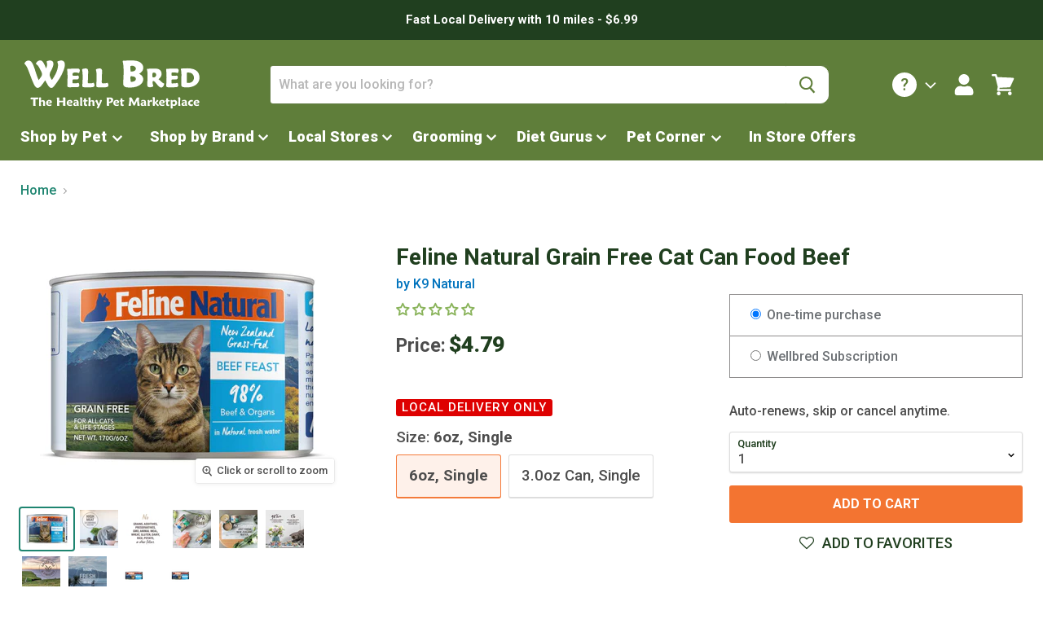

--- FILE ---
content_type: text/html; charset=utf-8
request_url: https://wellbredonline.com/products/feline-natural-grain-free-cat-can-food-beef
body_size: 53533
content:
<!doctype html>
<html class="no-js no-touch" lang="en">
  <head>
<meta name="smart-seo-integrated" content="true" /><title>Feline Natural Grain Free Cat Can Food Beef On Sale At NJ Pet Store</title>
<meta name="description" content="Shop WellBred.com for Feline Natural Grain Free Cat Can Food Beef. FREE Shipping (Over $49)! Available online and in our NJ Pet Stores!" />
<meta name="smartseo-keyword" content="" />
<meta name="smartseo-timestamp" content="16100339201198403" /><meta charset="utf-8">
    <meta http-equiv="x-ua-compatible" content="IE=edge">
	<meta name="facebook-domain-verification" content="7b9b103xpfcvlhpq82h83j6fiqyx07" />
    <link rel="preconnect" href="https://cdn.shopify.com">
    <link rel="preconnect" href="https://fonts.shopifycdn.com">
    <link rel="preconnect" href="https://v.shopify.com">
    <link rel="preconnect" href="https://cdn.shopifycloud.com">
    <link href="//wellbredonline.com/cdn/shop/t/75/assets/maiandra.css?v=91131577033320216501708955793" rel="stylesheet" type="text/css" media="all" />
	<link href="https://fonts.googleapis.com/css?family=Roboto:500,700,900&display=swap" rel="stylesheet" />

    
    
  <link rel="shortcut icon" href="//wellbredonline.com/cdn/shop/files/fv3_fe9e2175-9194-422f-aa4b-ff6dae0878a9_32x32.png?v=1614311407" type="image/png">


    
      <link rel="canonical" href="https://wellbredonline.com/products/feline-natural-grain-free-cat-can-food-beef" />
    

    <meta name="viewport" content="width=device-width">

    
    















<meta property="og:site_name" content="Well Bred">
<meta property="og:url" content="https://wellbredonline.com/products/feline-natural-grain-free-cat-can-food-beef">
<meta property="og:title" content="Feline Natural Grain Free Cat Can Food Beef">
<meta property="og:type" content="website">
<meta property="og:description" content="About Brand Naturally Better. Inspired by our beautiful New Zealand environment, guided by world leading science, K9 Natural provides the Best Blends of Nature in nutrition for dogs and cats.  We combine only the best ingredients to create a high-meat diet packed with energy and nutrients. GRAIN FREE. We only use susta">




    
    
    

    
    
    <meta
      property="og:image"
      content="https://wellbredonline.com/cdn/shop/products/felinenaturalbeef6_1200x924.jpg?v=1583964667"
    />
    <meta
      property="og:image:secure_url"
      content="https://wellbredonline.com/cdn/shop/products/felinenaturalbeef6_1200x924.jpg?v=1583964667"
    />
    <meta property="og:image:width" content="1200" />
    <meta property="og:image:height" content="924" />
    
    
    <meta property="og:image:alt" content="Feline Natural Grain Free Cat Can Food Beef" />
  
















<meta name="twitter:title" content="Feline Natural Grain Free Cat Can Food Beef">
<meta name="twitter:description" content="About Brand Naturally Better. Inspired by our beautiful New Zealand environment, guided by world leading science, K9 Natural provides the Best Blends of Nature in nutrition for dogs and cats.  We combine only the best ingredients to create a high-meat diet packed with energy and nutrients. GRAIN FREE. We only use susta">


    
    
    
      
      
      <meta name="twitter:card" content="summary_large_image">
    
    
    <meta
      property="twitter:image"
      content="https://wellbredonline.com/cdn/shop/products/felinenaturalbeef6_1200x600_crop_center.jpg?v=1583964667"
    />
    <meta property="twitter:image:width" content="1200" />
    <meta property="twitter:image:height" content="600" />
    
    
    <meta property="twitter:image:alt" content="Feline Natural Grain Free Cat Can Food Beef" />
  



    <link rel="preload" href="//wellbredonline.com/cdn/fonts/cabin/cabin_n7.255204a342bfdbc9ae2017bd4e6a90f8dbb2f561.woff2" as="font" crossorigin="anonymous">
    <link rel="preload" as="style" href="//wellbredonline.com/cdn/shop/t/75/assets/theme.scss.css?v=16331694873433322121766490623">
    
    <script>window.performance && window.performance.mark && window.performance.mark('shopify.content_for_header.start');</script><meta name="google-site-verification" content="J5HgJEag4_R25kHaW1KYF08DVD067Nt6h0FlPN-ESWc">
<meta id="shopify-digital-wallet" name="shopify-digital-wallet" content="/21900132424/digital_wallets/dialog">
<meta name="shopify-checkout-api-token" content="81325f897062f7266cf3f90207f6c509">
<link rel="alternate" type="application/json+oembed" href="https://wellbredonline.com/products/feline-natural-grain-free-cat-can-food-beef.oembed">
<script async="async" src="/checkouts/internal/preloads.js?locale=en-US"></script>
<link rel="preconnect" href="https://shop.app" crossorigin="anonymous">
<script async="async" src="https://shop.app/checkouts/internal/preloads.js?locale=en-US&shop_id=21900132424" crossorigin="anonymous"></script>
<script id="apple-pay-shop-capabilities" type="application/json">{"shopId":21900132424,"countryCode":"US","currencyCode":"USD","merchantCapabilities":["supports3DS"],"merchantId":"gid:\/\/shopify\/Shop\/21900132424","merchantName":"Well Bred","requiredBillingContactFields":["postalAddress","email","phone"],"requiredShippingContactFields":["postalAddress","email","phone"],"shippingType":"shipping","supportedNetworks":["visa","masterCard","amex","discover","elo","jcb"],"total":{"type":"pending","label":"Well Bred","amount":"1.00"},"shopifyPaymentsEnabled":true,"supportsSubscriptions":true}</script>
<script id="shopify-features" type="application/json">{"accessToken":"81325f897062f7266cf3f90207f6c509","betas":["rich-media-storefront-analytics"],"domain":"wellbredonline.com","predictiveSearch":true,"shopId":21900132424,"locale":"en"}</script>
<script>var Shopify = Shopify || {};
Shopify.shop = "wellbredonline.myshopify.com";
Shopify.locale = "en";
Shopify.currency = {"active":"USD","rate":"1.0"};
Shopify.country = "US";
Shopify.theme = {"name":"PRODUCTION - FEB 2024","id":139167072484,"schema_name":"Empire","schema_version":"4.7.0","theme_store_id":null,"role":"main"};
Shopify.theme.handle = "null";
Shopify.theme.style = {"id":null,"handle":null};
Shopify.cdnHost = "wellbredonline.com/cdn";
Shopify.routes = Shopify.routes || {};
Shopify.routes.root = "/";</script>
<script type="module">!function(o){(o.Shopify=o.Shopify||{}).modules=!0}(window);</script>
<script>!function(o){function n(){var o=[];function n(){o.push(Array.prototype.slice.apply(arguments))}return n.q=o,n}var t=o.Shopify=o.Shopify||{};t.loadFeatures=n(),t.autoloadFeatures=n()}(window);</script>
<script>
  window.ShopifyPay = window.ShopifyPay || {};
  window.ShopifyPay.apiHost = "shop.app\/pay";
  window.ShopifyPay.redirectState = null;
</script>
<script id="shop-js-analytics" type="application/json">{"pageType":"product"}</script>
<script defer="defer" async type="module" src="//wellbredonline.com/cdn/shopifycloud/shop-js/modules/v2/client.init-shop-cart-sync_BApSsMSl.en.esm.js"></script>
<script defer="defer" async type="module" src="//wellbredonline.com/cdn/shopifycloud/shop-js/modules/v2/chunk.common_CBoos6YZ.esm.js"></script>
<script type="module">
  await import("//wellbredonline.com/cdn/shopifycloud/shop-js/modules/v2/client.init-shop-cart-sync_BApSsMSl.en.esm.js");
await import("//wellbredonline.com/cdn/shopifycloud/shop-js/modules/v2/chunk.common_CBoos6YZ.esm.js");

  window.Shopify.SignInWithShop?.initShopCartSync?.({"fedCMEnabled":true,"windoidEnabled":true});

</script>
<script>
  window.Shopify = window.Shopify || {};
  if (!window.Shopify.featureAssets) window.Shopify.featureAssets = {};
  window.Shopify.featureAssets['shop-js'] = {"shop-cart-sync":["modules/v2/client.shop-cart-sync_DJczDl9f.en.esm.js","modules/v2/chunk.common_CBoos6YZ.esm.js"],"init-fed-cm":["modules/v2/client.init-fed-cm_BzwGC0Wi.en.esm.js","modules/v2/chunk.common_CBoos6YZ.esm.js"],"init-windoid":["modules/v2/client.init-windoid_BS26ThXS.en.esm.js","modules/v2/chunk.common_CBoos6YZ.esm.js"],"shop-cash-offers":["modules/v2/client.shop-cash-offers_DthCPNIO.en.esm.js","modules/v2/chunk.common_CBoos6YZ.esm.js","modules/v2/chunk.modal_Bu1hFZFC.esm.js"],"shop-button":["modules/v2/client.shop-button_D_JX508o.en.esm.js","modules/v2/chunk.common_CBoos6YZ.esm.js"],"init-shop-email-lookup-coordinator":["modules/v2/client.init-shop-email-lookup-coordinator_DFwWcvrS.en.esm.js","modules/v2/chunk.common_CBoos6YZ.esm.js"],"shop-toast-manager":["modules/v2/client.shop-toast-manager_tEhgP2F9.en.esm.js","modules/v2/chunk.common_CBoos6YZ.esm.js"],"shop-login-button":["modules/v2/client.shop-login-button_DwLgFT0K.en.esm.js","modules/v2/chunk.common_CBoos6YZ.esm.js","modules/v2/chunk.modal_Bu1hFZFC.esm.js"],"avatar":["modules/v2/client.avatar_BTnouDA3.en.esm.js"],"init-shop-cart-sync":["modules/v2/client.init-shop-cart-sync_BApSsMSl.en.esm.js","modules/v2/chunk.common_CBoos6YZ.esm.js"],"pay-button":["modules/v2/client.pay-button_BuNmcIr_.en.esm.js","modules/v2/chunk.common_CBoos6YZ.esm.js"],"init-shop-for-new-customer-accounts":["modules/v2/client.init-shop-for-new-customer-accounts_DrjXSI53.en.esm.js","modules/v2/client.shop-login-button_DwLgFT0K.en.esm.js","modules/v2/chunk.common_CBoos6YZ.esm.js","modules/v2/chunk.modal_Bu1hFZFC.esm.js"],"init-customer-accounts-sign-up":["modules/v2/client.init-customer-accounts-sign-up_TlVCiykN.en.esm.js","modules/v2/client.shop-login-button_DwLgFT0K.en.esm.js","modules/v2/chunk.common_CBoos6YZ.esm.js","modules/v2/chunk.modal_Bu1hFZFC.esm.js"],"shop-follow-button":["modules/v2/client.shop-follow-button_C5D3XtBb.en.esm.js","modules/v2/chunk.common_CBoos6YZ.esm.js","modules/v2/chunk.modal_Bu1hFZFC.esm.js"],"checkout-modal":["modules/v2/client.checkout-modal_8TC_1FUY.en.esm.js","modules/v2/chunk.common_CBoos6YZ.esm.js","modules/v2/chunk.modal_Bu1hFZFC.esm.js"],"init-customer-accounts":["modules/v2/client.init-customer-accounts_C0Oh2ljF.en.esm.js","modules/v2/client.shop-login-button_DwLgFT0K.en.esm.js","modules/v2/chunk.common_CBoos6YZ.esm.js","modules/v2/chunk.modal_Bu1hFZFC.esm.js"],"lead-capture":["modules/v2/client.lead-capture_Cq0gfm7I.en.esm.js","modules/v2/chunk.common_CBoos6YZ.esm.js","modules/v2/chunk.modal_Bu1hFZFC.esm.js"],"shop-login":["modules/v2/client.shop-login_BmtnoEUo.en.esm.js","modules/v2/chunk.common_CBoos6YZ.esm.js","modules/v2/chunk.modal_Bu1hFZFC.esm.js"],"payment-terms":["modules/v2/client.payment-terms_BHOWV7U_.en.esm.js","modules/v2/chunk.common_CBoos6YZ.esm.js","modules/v2/chunk.modal_Bu1hFZFC.esm.js"]};
</script>
<script>(function() {
  var isLoaded = false;
  function asyncLoad() {
    if (isLoaded) return;
    isLoaded = true;
    var urls = ["https:\/\/assets.smartwishlist.webmarked.net\/static\/v6\/smartwishlist.js?shop=wellbredonline.myshopify.com"];
    for (var i = 0; i < urls.length; i++) {
      var s = document.createElement('script');
      s.type = 'text/javascript';
      s.async = true;
      s.src = urls[i];
      var x = document.getElementsByTagName('script')[0];
      x.parentNode.insertBefore(s, x);
    }
  };
  if(window.attachEvent) {
    window.attachEvent('onload', asyncLoad);
  } else {
    window.addEventListener('load', asyncLoad, false);
  }
})();</script>
<script id="__st">var __st={"a":21900132424,"offset":-18000,"reqid":"b240b488-48c0-46d4-9745-7a46da55db08-1768907948","pageurl":"wellbredonline.com\/products\/feline-natural-grain-free-cat-can-food-beef","u":"c28003ac7cfe","p":"product","rtyp":"product","rid":4488591343688};</script>
<script>window.ShopifyPaypalV4VisibilityTracking = true;</script>
<script id="captcha-bootstrap">!function(){'use strict';const t='contact',e='account',n='new_comment',o=[[t,t],['blogs',n],['comments',n],[t,'customer']],c=[[e,'customer_login'],[e,'guest_login'],[e,'recover_customer_password'],[e,'create_customer']],r=t=>t.map((([t,e])=>`form[action*='/${t}']:not([data-nocaptcha='true']) input[name='form_type'][value='${e}']`)).join(','),a=t=>()=>t?[...document.querySelectorAll(t)].map((t=>t.form)):[];function s(){const t=[...o],e=r(t);return a(e)}const i='password',u='form_key',d=['recaptcha-v3-token','g-recaptcha-response','h-captcha-response',i],f=()=>{try{return window.sessionStorage}catch{return}},m='__shopify_v',_=t=>t.elements[u];function p(t,e,n=!1){try{const o=window.sessionStorage,c=JSON.parse(o.getItem(e)),{data:r}=function(t){const{data:e,action:n}=t;return t[m]||n?{data:e,action:n}:{data:t,action:n}}(c);for(const[e,n]of Object.entries(r))t.elements[e]&&(t.elements[e].value=n);n&&o.removeItem(e)}catch(o){console.error('form repopulation failed',{error:o})}}const l='form_type',E='cptcha';function T(t){t.dataset[E]=!0}const w=window,h=w.document,L='Shopify',v='ce_forms',y='captcha';let A=!1;((t,e)=>{const n=(g='f06e6c50-85a8-45c8-87d0-21a2b65856fe',I='https://cdn.shopify.com/shopifycloud/storefront-forms-hcaptcha/ce_storefront_forms_captcha_hcaptcha.v1.5.2.iife.js',D={infoText:'Protected by hCaptcha',privacyText:'Privacy',termsText:'Terms'},(t,e,n)=>{const o=w[L][v],c=o.bindForm;if(c)return c(t,g,e,D).then(n);var r;o.q.push([[t,g,e,D],n]),r=I,A||(h.body.append(Object.assign(h.createElement('script'),{id:'captcha-provider',async:!0,src:r})),A=!0)});var g,I,D;w[L]=w[L]||{},w[L][v]=w[L][v]||{},w[L][v].q=[],w[L][y]=w[L][y]||{},w[L][y].protect=function(t,e){n(t,void 0,e),T(t)},Object.freeze(w[L][y]),function(t,e,n,w,h,L){const[v,y,A,g]=function(t,e,n){const i=e?o:[],u=t?c:[],d=[...i,...u],f=r(d),m=r(i),_=r(d.filter((([t,e])=>n.includes(e))));return[a(f),a(m),a(_),s()]}(w,h,L),I=t=>{const e=t.target;return e instanceof HTMLFormElement?e:e&&e.form},D=t=>v().includes(t);t.addEventListener('submit',(t=>{const e=I(t);if(!e)return;const n=D(e)&&!e.dataset.hcaptchaBound&&!e.dataset.recaptchaBound,o=_(e),c=g().includes(e)&&(!o||!o.value);(n||c)&&t.preventDefault(),c&&!n&&(function(t){try{if(!f())return;!function(t){const e=f();if(!e)return;const n=_(t);if(!n)return;const o=n.value;o&&e.removeItem(o)}(t);const e=Array.from(Array(32),(()=>Math.random().toString(36)[2])).join('');!function(t,e){_(t)||t.append(Object.assign(document.createElement('input'),{type:'hidden',name:u})),t.elements[u].value=e}(t,e),function(t,e){const n=f();if(!n)return;const o=[...t.querySelectorAll(`input[type='${i}']`)].map((({name:t})=>t)),c=[...d,...o],r={};for(const[a,s]of new FormData(t).entries())c.includes(a)||(r[a]=s);n.setItem(e,JSON.stringify({[m]:1,action:t.action,data:r}))}(t,e)}catch(e){console.error('failed to persist form',e)}}(e),e.submit())}));const S=(t,e)=>{t&&!t.dataset[E]&&(n(t,e.some((e=>e===t))),T(t))};for(const o of['focusin','change'])t.addEventListener(o,(t=>{const e=I(t);D(e)&&S(e,y())}));const B=e.get('form_key'),M=e.get(l),P=B&&M;t.addEventListener('DOMContentLoaded',(()=>{const t=y();if(P)for(const e of t)e.elements[l].value===M&&p(e,B);[...new Set([...A(),...v().filter((t=>'true'===t.dataset.shopifyCaptcha))])].forEach((e=>S(e,t)))}))}(h,new URLSearchParams(w.location.search),n,t,e,['guest_login'])})(!0,!0)}();</script>
<script integrity="sha256-4kQ18oKyAcykRKYeNunJcIwy7WH5gtpwJnB7kiuLZ1E=" data-source-attribution="shopify.loadfeatures" defer="defer" src="//wellbredonline.com/cdn/shopifycloud/storefront/assets/storefront/load_feature-a0a9edcb.js" crossorigin="anonymous"></script>
<script crossorigin="anonymous" defer="defer" src="//wellbredonline.com/cdn/shopifycloud/storefront/assets/shopify_pay/storefront-65b4c6d7.js?v=20250812"></script>
<script data-source-attribution="shopify.dynamic_checkout.dynamic.init">var Shopify=Shopify||{};Shopify.PaymentButton=Shopify.PaymentButton||{isStorefrontPortableWallets:!0,init:function(){window.Shopify.PaymentButton.init=function(){};var t=document.createElement("script");t.src="https://wellbredonline.com/cdn/shopifycloud/portable-wallets/latest/portable-wallets.en.js",t.type="module",document.head.appendChild(t)}};
</script>
<script data-source-attribution="shopify.dynamic_checkout.buyer_consent">
  function portableWalletsHideBuyerConsent(e){var t=document.getElementById("shopify-buyer-consent"),n=document.getElementById("shopify-subscription-policy-button");t&&n&&(t.classList.add("hidden"),t.setAttribute("aria-hidden","true"),n.removeEventListener("click",e))}function portableWalletsShowBuyerConsent(e){var t=document.getElementById("shopify-buyer-consent"),n=document.getElementById("shopify-subscription-policy-button");t&&n&&(t.classList.remove("hidden"),t.removeAttribute("aria-hidden"),n.addEventListener("click",e))}window.Shopify?.PaymentButton&&(window.Shopify.PaymentButton.hideBuyerConsent=portableWalletsHideBuyerConsent,window.Shopify.PaymentButton.showBuyerConsent=portableWalletsShowBuyerConsent);
</script>
<script data-source-attribution="shopify.dynamic_checkout.cart.bootstrap">document.addEventListener("DOMContentLoaded",(function(){function t(){return document.querySelector("shopify-accelerated-checkout-cart, shopify-accelerated-checkout")}if(t())Shopify.PaymentButton.init();else{new MutationObserver((function(e,n){t()&&(Shopify.PaymentButton.init(),n.disconnect())})).observe(document.body,{childList:!0,subtree:!0})}}));
</script>
<link id="shopify-accelerated-checkout-styles" rel="stylesheet" media="screen" href="https://wellbredonline.com/cdn/shopifycloud/portable-wallets/latest/accelerated-checkout-backwards-compat.css" crossorigin="anonymous">
<style id="shopify-accelerated-checkout-cart">
        #shopify-buyer-consent {
  margin-top: 1em;
  display: inline-block;
  width: 100%;
}

#shopify-buyer-consent.hidden {
  display: none;
}

#shopify-subscription-policy-button {
  background: none;
  border: none;
  padding: 0;
  text-decoration: underline;
  font-size: inherit;
  cursor: pointer;
}

#shopify-subscription-policy-button::before {
  box-shadow: none;
}

      </style>
<script id="sections-script" data-sections="product-description" defer="defer" src="//wellbredonline.com/cdn/shop/t/75/compiled_assets/scripts.js?v=43269"></script>
<script>window.performance && window.performance.mark && window.performance.mark('shopify.content_for_header.end');</script>

    <script src="https://static.klaviyo.com/onsite/js/klaviyo.js?company_id=T9zuiv"
    async=""></script>
    <script>
       document.addEventListener("DOMContentLoaded", function() {
           var elem = document.createElement('div');
       elem.className = 'klaviyo-form-QRdQuf'
       });
    </script>

    <script>
      document.documentElement.className=document.documentElement.className.replace(/\bno-js\b/,'js');
      if(window.Shopify&&window.Shopify.designMode)document.documentElement.className+=' in-theme-editor';
      if(('ontouchstart' in window)||window.DocumentTouch&&document instanceof DocumentTouch)document.documentElement.className=document.documentElement.className.replace(/\bno-touch\b/,'has-touch');
    </script>

    <link href="//wellbredonline.com/cdn/shop/t/75/assets/theme.scss.css?v=16331694873433322121766490623" rel="stylesheet" type="text/css" media="all" />
    <script src="//wellbredonline.com/cdn/shop/t/75/assets/txt-dynamicloader.js?v=110263003207991696191708955779"></script>
    
<!-- Start of Judge.me Core -->
<link rel="dns-prefetch" href="https://cdn.judge.me/">
<script data-cfasync='false' class='jdgm-settings-script'>window.jdgmSettings={"pagination":5,"disable_web_reviews":false,"badge_no_review_text":"No reviews","badge_n_reviews_text":"{{ n }} review/reviews","badge_star_color":"#89b35a","hide_badge_preview_if_no_reviews":false,"badge_hide_text":false,"enforce_center_preview_badge":false,"widget_title":"Customer Reviews","widget_open_form_text":"Write a review","widget_close_form_text":"Cancel review","widget_refresh_page_text":"Refresh page","widget_summary_text":"Based on {{ number_of_reviews }} review/reviews","widget_no_review_text":"Be the first to write a review","widget_name_field_text":"Display name","widget_verified_name_field_text":"Verified Name (public)","widget_name_placeholder_text":"Display name","widget_required_field_error_text":"This field is required.","widget_email_field_text":"Email address","widget_verified_email_field_text":"Verified Email (private, can not be edited)","widget_email_placeholder_text":"Your email address","widget_email_field_error_text":"Please enter a valid email address.","widget_rating_field_text":"Rating","widget_review_title_field_text":"Review Title","widget_review_title_placeholder_text":"Give your review a title","widget_review_body_field_text":"Review content","widget_review_body_placeholder_text":"Start writing here...","widget_pictures_field_text":"Picture/Video (optional)","widget_submit_review_text":"Submit Review","widget_submit_verified_review_text":"Submit Verified Review","widget_submit_success_msg_with_auto_publish":"Thank you! Please refresh the page in a few moments to see your review. You can remove or edit your review by logging into \u003ca href='https://judge.me/login' target='_blank' rel='nofollow noopener'\u003eJudge.me\u003c/a\u003e","widget_submit_success_msg_no_auto_publish":"Thank you! Your review will be published as soon as it is approved by the shop admin. You can remove or edit your review by logging into \u003ca href='https://judge.me/login' target='_blank' rel='nofollow noopener'\u003eJudge.me\u003c/a\u003e","widget_show_default_reviews_out_of_total_text":"Showing {{ n_reviews_shown }} out of {{ n_reviews }} reviews.","widget_show_all_link_text":"Show all","widget_show_less_link_text":"Show less","widget_author_said_text":"{{ reviewer_name }} said:","widget_days_text":"{{ n }} days ago","widget_weeks_text":"{{ n }} week/weeks ago","widget_months_text":"{{ n }} month/months ago","widget_years_text":"{{ n }} year/years ago","widget_yesterday_text":"Yesterday","widget_today_text":"Today","widget_replied_text":"\u003e\u003e {{ shop_name }} replied:","widget_read_more_text":"Read more","widget_reviewer_name_as_initial":"","widget_rating_filter_color":"#fbcd0a","widget_rating_filter_see_all_text":"See all reviews","widget_sorting_most_recent_text":"Most Recent","widget_sorting_highest_rating_text":"Highest Rating","widget_sorting_lowest_rating_text":"Lowest Rating","widget_sorting_with_pictures_text":"Only Pictures","widget_sorting_most_helpful_text":"Most Helpful","widget_open_question_form_text":"Ask a question","widget_reviews_subtab_text":"Reviews","widget_questions_subtab_text":"Questions","widget_question_label_text":"Question","widget_answer_label_text":"Answer","widget_question_placeholder_text":"Write your question here","widget_submit_question_text":"Submit Question","widget_question_submit_success_text":"Thank you for your question! We will notify you once it gets answered.","widget_star_color":"#89b35a","verified_badge_text":"Verified","verified_badge_bg_color":"","verified_badge_text_color":"","verified_badge_placement":"left-of-reviewer-name","widget_review_max_height":"","widget_hide_border":false,"widget_social_share":false,"widget_thumb":false,"widget_review_location_show":false,"widget_location_format":"","all_reviews_include_out_of_store_products":true,"all_reviews_out_of_store_text":"(out of store)","all_reviews_pagination":100,"all_reviews_product_name_prefix_text":"about","enable_review_pictures":false,"enable_question_anwser":false,"widget_theme":"default","review_date_format":"mm/dd/yyyy","default_sort_method":"most-recent","widget_product_reviews_subtab_text":"Product Reviews","widget_shop_reviews_subtab_text":"Shop Reviews","widget_other_products_reviews_text":"Reviews for other products","widget_store_reviews_subtab_text":"Store reviews","widget_no_store_reviews_text":"This store hasn't received any reviews yet","widget_web_restriction_product_reviews_text":"This product hasn't received any reviews yet","widget_no_items_text":"No items found","widget_show_more_text":"Show more","widget_write_a_store_review_text":"Write a Store Review","widget_other_languages_heading":"Reviews in Other Languages","widget_translate_review_text":"Translate review to {{ language }}","widget_translating_review_text":"Translating...","widget_show_original_translation_text":"Show original ({{ language }})","widget_translate_review_failed_text":"Review couldn't be translated.","widget_translate_review_retry_text":"Retry","widget_translate_review_try_again_later_text":"Try again later","show_product_url_for_grouped_product":false,"widget_sorting_pictures_first_text":"Pictures First","show_pictures_on_all_rev_page_mobile":false,"show_pictures_on_all_rev_page_desktop":false,"floating_tab_hide_mobile_install_preference":false,"floating_tab_button_name":"★ Reviews","floating_tab_title":"Let customers speak for us","floating_tab_button_color":"","floating_tab_button_background_color":"","floating_tab_url":"","floating_tab_url_enabled":false,"floating_tab_tab_style":"text","all_reviews_text_badge_text":"Customers rate us {{ shop.metafields.judgeme.all_reviews_rating | round: 1 }}/5 based on {{ shop.metafields.judgeme.all_reviews_count }} reviews.","all_reviews_text_badge_text_branded_style":"{{ shop.metafields.judgeme.all_reviews_rating | round: 1 }} out of 5 stars based on {{ shop.metafields.judgeme.all_reviews_count }} reviews","is_all_reviews_text_badge_a_link":false,"show_stars_for_all_reviews_text_badge":false,"all_reviews_text_badge_url":"","all_reviews_text_style":"text","all_reviews_text_color_style":"judgeme_brand_color","all_reviews_text_color":"#108474","all_reviews_text_show_jm_brand":true,"featured_carousel_show_header":true,"featured_carousel_title":"Let customers speak for us","testimonials_carousel_title":"Customers are saying","videos_carousel_title":"Real customer stories","cards_carousel_title":"Customers are saying","featured_carousel_count_text":"from {{ n }} reviews","featured_carousel_add_link_to_all_reviews_page":false,"featured_carousel_url":"","featured_carousel_show_images":true,"featured_carousel_autoslide_interval":5,"featured_carousel_arrows_on_the_sides":false,"featured_carousel_height":250,"featured_carousel_width":80,"featured_carousel_image_size":0,"featured_carousel_image_height":250,"featured_carousel_arrow_color":"#eeeeee","verified_count_badge_style":"vintage","verified_count_badge_orientation":"horizontal","verified_count_badge_color_style":"judgeme_brand_color","verified_count_badge_color":"#108474","is_verified_count_badge_a_link":false,"verified_count_badge_url":"","verified_count_badge_show_jm_brand":true,"widget_rating_preset_default":5,"widget_first_sub_tab":"product-reviews","widget_show_histogram":true,"widget_histogram_use_custom_color":false,"widget_pagination_use_custom_color":false,"widget_star_use_custom_color":true,"widget_verified_badge_use_custom_color":false,"widget_write_review_use_custom_color":false,"picture_reminder_submit_button":"Upload Pictures","enable_review_videos":false,"mute_video_by_default":false,"widget_sorting_videos_first_text":"Videos First","widget_review_pending_text":"Pending","featured_carousel_items_for_large_screen":3,"social_share_options_order":"Facebook,Twitter","remove_microdata_snippet":false,"disable_json_ld":false,"enable_json_ld_products":false,"preview_badge_show_question_text":false,"preview_badge_no_question_text":"No questions","preview_badge_n_question_text":"{{ number_of_questions }} question/questions","qa_badge_show_icon":false,"qa_badge_position":"same-row","remove_judgeme_branding":false,"widget_add_search_bar":false,"widget_search_bar_placeholder":"Search","widget_sorting_verified_only_text":"Verified only","featured_carousel_theme":"default","featured_carousel_show_rating":true,"featured_carousel_show_title":true,"featured_carousel_show_body":true,"featured_carousel_show_date":false,"featured_carousel_show_reviewer":true,"featured_carousel_show_product":false,"featured_carousel_header_background_color":"#108474","featured_carousel_header_text_color":"#ffffff","featured_carousel_name_product_separator":"reviewed","featured_carousel_full_star_background":"#108474","featured_carousel_empty_star_background":"#dadada","featured_carousel_vertical_theme_background":"#f9fafb","featured_carousel_verified_badge_enable":false,"featured_carousel_verified_badge_color":"#108474","featured_carousel_border_style":"round","featured_carousel_review_line_length_limit":3,"featured_carousel_more_reviews_button_text":"Read more reviews","featured_carousel_view_product_button_text":"View product","all_reviews_page_load_reviews_on":"scroll","all_reviews_page_load_more_text":"Load More Reviews","disable_fb_tab_reviews":false,"enable_ajax_cdn_cache":false,"widget_public_name_text":"displayed publicly like","default_reviewer_name":"John Smith","default_reviewer_name_has_non_latin":true,"widget_reviewer_anonymous":"Anonymous","medals_widget_title":"Judge.me Review Medals","medals_widget_background_color":"#f9fafb","medals_widget_position":"footer_all_pages","medals_widget_border_color":"#f9fafb","medals_widget_verified_text_position":"left","medals_widget_use_monochromatic_version":false,"medals_widget_elements_color":"#108474","show_reviewer_avatar":true,"widget_invalid_yt_video_url_error_text":"Not a YouTube video URL","widget_max_length_field_error_text":"Please enter no more than {0} characters.","widget_show_country_flag":false,"widget_show_collected_via_shop_app":true,"widget_verified_by_shop_badge_style":"light","widget_verified_by_shop_text":"Verified by Shop","widget_show_photo_gallery":false,"widget_load_with_code_splitting":true,"widget_ugc_install_preference":false,"widget_ugc_title":"Made by us, Shared by you","widget_ugc_subtitle":"Tag us to see your picture featured in our page","widget_ugc_arrows_color":"#ffffff","widget_ugc_primary_button_text":"Buy Now","widget_ugc_primary_button_background_color":"#108474","widget_ugc_primary_button_text_color":"#ffffff","widget_ugc_primary_button_border_width":"0","widget_ugc_primary_button_border_style":"none","widget_ugc_primary_button_border_color":"#108474","widget_ugc_primary_button_border_radius":"25","widget_ugc_secondary_button_text":"Load More","widget_ugc_secondary_button_background_color":"#ffffff","widget_ugc_secondary_button_text_color":"#108474","widget_ugc_secondary_button_border_width":"2","widget_ugc_secondary_button_border_style":"solid","widget_ugc_secondary_button_border_color":"#108474","widget_ugc_secondary_button_border_radius":"25","widget_ugc_reviews_button_text":"View Reviews","widget_ugc_reviews_button_background_color":"#ffffff","widget_ugc_reviews_button_text_color":"#108474","widget_ugc_reviews_button_border_width":"2","widget_ugc_reviews_button_border_style":"solid","widget_ugc_reviews_button_border_color":"#108474","widget_ugc_reviews_button_border_radius":"25","widget_ugc_reviews_button_link_to":"judgeme-reviews-page","widget_ugc_show_post_date":true,"widget_ugc_max_width":"800","widget_rating_metafield_value_type":true,"widget_primary_color":"#108474","widget_enable_secondary_color":false,"widget_secondary_color":"#edf5f5","widget_summary_average_rating_text":"{{ average_rating }} out of 5","widget_media_grid_title":"Customer photos \u0026 videos","widget_media_grid_see_more_text":"See more","widget_round_style":false,"widget_show_product_medals":true,"widget_verified_by_judgeme_text":"Verified by Judge.me","widget_show_store_medals":true,"widget_verified_by_judgeme_text_in_store_medals":"Verified by Judge.me","widget_media_field_exceed_quantity_message":"Sorry, we can only accept {{ max_media }} for one review.","widget_media_field_exceed_limit_message":"{{ file_name }} is too large, please select a {{ media_type }} less than {{ size_limit }}MB.","widget_review_submitted_text":"Review Submitted!","widget_question_submitted_text":"Question Submitted!","widget_close_form_text_question":"Cancel","widget_write_your_answer_here_text":"Write your answer here","widget_enabled_branded_link":true,"widget_show_collected_by_judgeme":false,"widget_reviewer_name_color":"","widget_write_review_text_color":"","widget_write_review_bg_color":"","widget_collected_by_judgeme_text":"collected by Judge.me","widget_pagination_type":"standard","widget_load_more_text":"Load More","widget_load_more_color":"#108474","widget_full_review_text":"Full Review","widget_read_more_reviews_text":"Read More Reviews","widget_read_questions_text":"Read Questions","widget_questions_and_answers_text":"Questions \u0026 Answers","widget_verified_by_text":"Verified by","widget_verified_text":"Verified","widget_number_of_reviews_text":"{{ number_of_reviews }} reviews","widget_back_button_text":"Back","widget_next_button_text":"Next","widget_custom_forms_filter_button":"Filters","custom_forms_style":"vertical","widget_show_review_information":false,"how_reviews_are_collected":"How reviews are collected?","widget_show_review_keywords":false,"widget_gdpr_statement":"How we use your data: We'll only contact you about the review you left, and only if necessary. By submitting your review, you agree to Judge.me's \u003ca href='https://judge.me/terms' target='_blank' rel='nofollow noopener'\u003eterms\u003c/a\u003e, \u003ca href='https://judge.me/privacy' target='_blank' rel='nofollow noopener'\u003eprivacy\u003c/a\u003e and \u003ca href='https://judge.me/content-policy' target='_blank' rel='nofollow noopener'\u003econtent\u003c/a\u003e policies.","widget_multilingual_sorting_enabled":false,"widget_translate_review_content_enabled":false,"widget_translate_review_content_method":"manual","popup_widget_review_selection":"automatically_with_pictures","popup_widget_round_border_style":true,"popup_widget_show_title":true,"popup_widget_show_body":true,"popup_widget_show_reviewer":false,"popup_widget_show_product":true,"popup_widget_show_pictures":true,"popup_widget_use_review_picture":true,"popup_widget_show_on_home_page":true,"popup_widget_show_on_product_page":true,"popup_widget_show_on_collection_page":true,"popup_widget_show_on_cart_page":true,"popup_widget_position":"bottom_left","popup_widget_first_review_delay":5,"popup_widget_duration":5,"popup_widget_interval":5,"popup_widget_review_count":5,"popup_widget_hide_on_mobile":true,"review_snippet_widget_round_border_style":true,"review_snippet_widget_card_color":"#FFFFFF","review_snippet_widget_slider_arrows_background_color":"#FFFFFF","review_snippet_widget_slider_arrows_color":"#000000","review_snippet_widget_star_color":"#108474","show_product_variant":false,"all_reviews_product_variant_label_text":"Variant: ","widget_show_verified_branding":false,"widget_ai_summary_title":"Customers say","widget_ai_summary_disclaimer":"AI-powered review summary based on recent customer reviews","widget_show_ai_summary":false,"widget_show_ai_summary_bg":false,"widget_show_review_title_input":true,"redirect_reviewers_invited_via_email":"review_widget","request_store_review_after_product_review":false,"request_review_other_products_in_order":false,"review_form_color_scheme":"default","review_form_corner_style":"square","review_form_star_color":{},"review_form_text_color":"#333333","review_form_background_color":"#ffffff","review_form_field_background_color":"#fafafa","review_form_button_color":{},"review_form_button_text_color":"#ffffff","review_form_modal_overlay_color":"#000000","review_content_screen_title_text":"How would you rate this product?","review_content_introduction_text":"We would love it if you would share a bit about your experience.","store_review_form_title_text":"How would you rate this store?","store_review_form_introduction_text":"We would love it if you would share a bit about your experience.","show_review_guidance_text":true,"one_star_review_guidance_text":"Poor","five_star_review_guidance_text":"Great","customer_information_screen_title_text":"About you","customer_information_introduction_text":"Please tell us more about you.","custom_questions_screen_title_text":"Your experience in more detail","custom_questions_introduction_text":"Here are a few questions to help us understand more about your experience.","review_submitted_screen_title_text":"Thanks for your review!","review_submitted_screen_thank_you_text":"We are processing it and it will appear on the store soon.","review_submitted_screen_email_verification_text":"Please confirm your email by clicking the link we just sent you. This helps us keep reviews authentic.","review_submitted_request_store_review_text":"Would you like to share your experience of shopping with us?","review_submitted_review_other_products_text":"Would you like to review these products?","store_review_screen_title_text":"Would you like to share your experience of shopping with us?","store_review_introduction_text":"We value your feedback and use it to improve. Please share any thoughts or suggestions you have.","reviewer_media_screen_title_picture_text":"Share a picture","reviewer_media_introduction_picture_text":"Upload a photo to support your review.","reviewer_media_screen_title_video_text":"Share a video","reviewer_media_introduction_video_text":"Upload a video to support your review.","reviewer_media_screen_title_picture_or_video_text":"Share a picture or video","reviewer_media_introduction_picture_or_video_text":"Upload a photo or video to support your review.","reviewer_media_youtube_url_text":"Paste your Youtube URL here","advanced_settings_next_step_button_text":"Next","advanced_settings_close_review_button_text":"Close","modal_write_review_flow":false,"write_review_flow_required_text":"Required","write_review_flow_privacy_message_text":"We respect your privacy.","write_review_flow_anonymous_text":"Post review as anonymous","write_review_flow_visibility_text":"This won't be visible to other customers.","write_review_flow_multiple_selection_help_text":"Select as many as you like","write_review_flow_single_selection_help_text":"Select one option","write_review_flow_required_field_error_text":"This field is required","write_review_flow_invalid_email_error_text":"Please enter a valid email address","write_review_flow_max_length_error_text":"Max. {{ max_length }} characters.","write_review_flow_media_upload_text":"\u003cb\u003eClick to upload\u003c/b\u003e or drag and drop","write_review_flow_gdpr_statement":"We'll only contact you about your review if necessary. By submitting your review, you agree to our \u003ca href='https://judge.me/terms' target='_blank' rel='nofollow noopener'\u003eterms and conditions\u003c/a\u003e and \u003ca href='https://judge.me/privacy' target='_blank' rel='nofollow noopener'\u003eprivacy policy\u003c/a\u003e.","rating_only_reviews_enabled":false,"show_negative_reviews_help_screen":false,"new_review_flow_help_screen_rating_threshold":3,"negative_review_resolution_screen_title_text":"Tell us more","negative_review_resolution_text":"Your experience matters to us. If there were issues with your purchase, we're here to help. Feel free to reach out to us, we'd love the opportunity to make things right.","negative_review_resolution_button_text":"Contact us","negative_review_resolution_proceed_with_review_text":"Leave a review","negative_review_resolution_subject":"Issue with purchase from {{ shop_name }}.{{ order_name }}","preview_badge_collection_page_install_status":false,"widget_review_custom_css":"","preview_badge_custom_css":"","preview_badge_stars_count":"5-stars","featured_carousel_custom_css":"","floating_tab_custom_css":"","all_reviews_widget_custom_css":"","medals_widget_custom_css":"","verified_badge_custom_css":"","all_reviews_text_custom_css":"","transparency_badges_collected_via_store_invite":false,"transparency_badges_from_another_provider":false,"transparency_badges_collected_from_store_visitor":false,"transparency_badges_collected_by_verified_review_provider":false,"transparency_badges_earned_reward":false,"transparency_badges_collected_via_store_invite_text":"Review collected via store invitation","transparency_badges_from_another_provider_text":"Review collected from another provider","transparency_badges_collected_from_store_visitor_text":"Review collected from a store visitor","transparency_badges_written_in_google_text":"Review written in Google","transparency_badges_written_in_etsy_text":"Review written in Etsy","transparency_badges_written_in_shop_app_text":"Review written in Shop App","transparency_badges_earned_reward_text":"Review earned a reward for future purchase","product_review_widget_per_page":10,"widget_store_review_label_text":"Review about the store","checkout_comment_extension_title_on_product_page":"Customer Comments","checkout_comment_extension_num_latest_comment_show":5,"checkout_comment_extension_format":"name_and_timestamp","checkout_comment_customer_name":"last_initial","checkout_comment_comment_notification":true,"preview_badge_collection_page_install_preference":false,"preview_badge_home_page_install_preference":false,"preview_badge_product_page_install_preference":false,"review_widget_install_preference":"","review_carousel_install_preference":false,"floating_reviews_tab_install_preference":"none","verified_reviews_count_badge_install_preference":false,"all_reviews_text_install_preference":false,"review_widget_best_location":false,"judgeme_medals_install_preference":false,"review_widget_revamp_enabled":false,"review_widget_qna_enabled":false,"review_widget_header_theme":"minimal","review_widget_widget_title_enabled":true,"review_widget_header_text_size":"medium","review_widget_header_text_weight":"regular","review_widget_average_rating_style":"compact","review_widget_bar_chart_enabled":true,"review_widget_bar_chart_type":"numbers","review_widget_bar_chart_style":"standard","review_widget_expanded_media_gallery_enabled":false,"review_widget_reviews_section_theme":"standard","review_widget_image_style":"thumbnails","review_widget_review_image_ratio":"square","review_widget_stars_size":"medium","review_widget_verified_badge":"standard_text","review_widget_review_title_text_size":"medium","review_widget_review_text_size":"medium","review_widget_review_text_length":"medium","review_widget_number_of_columns_desktop":3,"review_widget_carousel_transition_speed":5,"review_widget_custom_questions_answers_display":"always","review_widget_button_text_color":"#FFFFFF","review_widget_text_color":"#000000","review_widget_lighter_text_color":"#7B7B7B","review_widget_corner_styling":"soft","review_widget_review_word_singular":"review","review_widget_review_word_plural":"reviews","review_widget_voting_label":"Helpful?","review_widget_shop_reply_label":"Reply from {{ shop_name }}:","review_widget_filters_title":"Filters","qna_widget_question_word_singular":"Question","qna_widget_question_word_plural":"Questions","qna_widget_answer_reply_label":"Answer from {{ answerer_name }}:","qna_content_screen_title_text":"Ask a question about this product","qna_widget_question_required_field_error_text":"Please enter your question.","qna_widget_flow_gdpr_statement":"We'll only contact you about your question if necessary. By submitting your question, you agree to our \u003ca href='https://judge.me/terms' target='_blank' rel='nofollow noopener'\u003eterms and conditions\u003c/a\u003e and \u003ca href='https://judge.me/privacy' target='_blank' rel='nofollow noopener'\u003eprivacy policy\u003c/a\u003e.","qna_widget_question_submitted_text":"Thanks for your question!","qna_widget_close_form_text_question":"Close","qna_widget_question_submit_success_text":"We’ll notify you by email when your question is answered.","all_reviews_widget_v2025_enabled":false,"all_reviews_widget_v2025_header_theme":"default","all_reviews_widget_v2025_widget_title_enabled":true,"all_reviews_widget_v2025_header_text_size":"medium","all_reviews_widget_v2025_header_text_weight":"regular","all_reviews_widget_v2025_average_rating_style":"compact","all_reviews_widget_v2025_bar_chart_enabled":true,"all_reviews_widget_v2025_bar_chart_type":"numbers","all_reviews_widget_v2025_bar_chart_style":"standard","all_reviews_widget_v2025_expanded_media_gallery_enabled":false,"all_reviews_widget_v2025_show_store_medals":true,"all_reviews_widget_v2025_show_photo_gallery":true,"all_reviews_widget_v2025_show_review_keywords":false,"all_reviews_widget_v2025_show_ai_summary":false,"all_reviews_widget_v2025_show_ai_summary_bg":false,"all_reviews_widget_v2025_add_search_bar":false,"all_reviews_widget_v2025_default_sort_method":"most-recent","all_reviews_widget_v2025_reviews_per_page":10,"all_reviews_widget_v2025_reviews_section_theme":"default","all_reviews_widget_v2025_image_style":"thumbnails","all_reviews_widget_v2025_review_image_ratio":"square","all_reviews_widget_v2025_stars_size":"medium","all_reviews_widget_v2025_verified_badge":"bold_badge","all_reviews_widget_v2025_review_title_text_size":"medium","all_reviews_widget_v2025_review_text_size":"medium","all_reviews_widget_v2025_review_text_length":"medium","all_reviews_widget_v2025_number_of_columns_desktop":3,"all_reviews_widget_v2025_carousel_transition_speed":5,"all_reviews_widget_v2025_custom_questions_answers_display":"always","all_reviews_widget_v2025_show_product_variant":false,"all_reviews_widget_v2025_show_reviewer_avatar":true,"all_reviews_widget_v2025_reviewer_name_as_initial":"","all_reviews_widget_v2025_review_location_show":false,"all_reviews_widget_v2025_location_format":"","all_reviews_widget_v2025_show_country_flag":false,"all_reviews_widget_v2025_verified_by_shop_badge_style":"light","all_reviews_widget_v2025_social_share":false,"all_reviews_widget_v2025_social_share_options_order":"Facebook,Twitter,LinkedIn,Pinterest","all_reviews_widget_v2025_pagination_type":"standard","all_reviews_widget_v2025_button_text_color":"#FFFFFF","all_reviews_widget_v2025_text_color":"#000000","all_reviews_widget_v2025_lighter_text_color":"#7B7B7B","all_reviews_widget_v2025_corner_styling":"soft","all_reviews_widget_v2025_title":"Customer reviews","all_reviews_widget_v2025_ai_summary_title":"Customers say about this store","all_reviews_widget_v2025_no_review_text":"Be the first to write a review","platform":"shopify","branding_url":"https://app.judge.me/reviews/stores/wellbredonline.com","branding_text":"Powered by Judge.me","locale":"en","reply_name":"Well Bred","widget_version":"2.1","footer":true,"autopublish":true,"review_dates":true,"enable_custom_form":false,"shop_use_review_site":true,"shop_locale":"en","enable_multi_locales_translations":true,"show_review_title_input":true,"review_verification_email_status":"always","can_be_branded":true,"reply_name_text":"Well Bred"};</script> <style class='jdgm-settings-style'>.jdgm-xx{left:0}:not(.jdgm-prev-badge__stars)>.jdgm-star{color:#89b35a}.jdgm-histogram .jdgm-star.jdgm-star{color:#89b35a}.jdgm-preview-badge .jdgm-star.jdgm-star{color:#89b35a}.jdgm-histogram .jdgm-histogram__bar-content{background:#fbcd0a}.jdgm-histogram .jdgm-histogram__bar:after{background:#fbcd0a}.jdgm-author-all-initials{display:none !important}.jdgm-author-last-initial{display:none !important}.jdgm-rev-widg__title{visibility:hidden}.jdgm-rev-widg__summary-text{visibility:hidden}.jdgm-prev-badge__text{visibility:hidden}.jdgm-rev__replier:before{content:'Well Bred'}.jdgm-rev__prod-link-prefix:before{content:'about'}.jdgm-rev__variant-label:before{content:'Variant: '}.jdgm-rev__out-of-store-text:before{content:'(out of store)'}@media only screen and (min-width: 768px){.jdgm-rev__pics .jdgm-rev_all-rev-page-picture-separator,.jdgm-rev__pics .jdgm-rev__product-picture{display:none}}@media only screen and (max-width: 768px){.jdgm-rev__pics .jdgm-rev_all-rev-page-picture-separator,.jdgm-rev__pics .jdgm-rev__product-picture{display:none}}.jdgm-preview-badge[data-template="product"]{display:none !important}.jdgm-preview-badge[data-template="collection"]{display:none !important}.jdgm-preview-badge[data-template="index"]{display:none !important}.jdgm-review-widget[data-from-snippet="true"]{display:none !important}.jdgm-verified-count-badget[data-from-snippet="true"]{display:none !important}.jdgm-carousel-wrapper[data-from-snippet="true"]{display:none !important}.jdgm-all-reviews-text[data-from-snippet="true"]{display:none !important}.jdgm-medals-section[data-from-snippet="true"]{display:none !important}.jdgm-ugc-media-wrapper[data-from-snippet="true"]{display:none !important}.jdgm-rev__transparency-badge[data-badge-type="review_collected_via_store_invitation"]{display:none !important}.jdgm-rev__transparency-badge[data-badge-type="review_collected_from_another_provider"]{display:none !important}.jdgm-rev__transparency-badge[data-badge-type="review_collected_from_store_visitor"]{display:none !important}.jdgm-rev__transparency-badge[data-badge-type="review_written_in_etsy"]{display:none !important}.jdgm-rev__transparency-badge[data-badge-type="review_written_in_google_business"]{display:none !important}.jdgm-rev__transparency-badge[data-badge-type="review_written_in_shop_app"]{display:none !important}.jdgm-rev__transparency-badge[data-badge-type="review_earned_for_future_purchase"]{display:none !important}
</style> <style class='jdgm-settings-style'></style>

  
  
  
  <style class='jdgm-miracle-styles'>
  @-webkit-keyframes jdgm-spin{0%{-webkit-transform:rotate(0deg);-ms-transform:rotate(0deg);transform:rotate(0deg)}100%{-webkit-transform:rotate(359deg);-ms-transform:rotate(359deg);transform:rotate(359deg)}}@keyframes jdgm-spin{0%{-webkit-transform:rotate(0deg);-ms-transform:rotate(0deg);transform:rotate(0deg)}100%{-webkit-transform:rotate(359deg);-ms-transform:rotate(359deg);transform:rotate(359deg)}}@font-face{font-family:'JudgemeStar';src:url("[data-uri]") format("woff");font-weight:normal;font-style:normal}.jdgm-star{font-family:'JudgemeStar';display:inline !important;text-decoration:none !important;padding:0 4px 0 0 !important;margin:0 !important;font-weight:bold;opacity:1;-webkit-font-smoothing:antialiased;-moz-osx-font-smoothing:grayscale}.jdgm-star:hover{opacity:1}.jdgm-star:last-of-type{padding:0 !important}.jdgm-star.jdgm--on:before{content:"\e000"}.jdgm-star.jdgm--off:before{content:"\e001"}.jdgm-star.jdgm--half:before{content:"\e002"}.jdgm-widget *{margin:0;line-height:1.4;-webkit-box-sizing:border-box;-moz-box-sizing:border-box;box-sizing:border-box;-webkit-overflow-scrolling:touch}.jdgm-hidden{display:none !important;visibility:hidden !important}.jdgm-temp-hidden{display:none}.jdgm-spinner{width:40px;height:40px;margin:auto;border-radius:50%;border-top:2px solid #eee;border-right:2px solid #eee;border-bottom:2px solid #eee;border-left:2px solid #ccc;-webkit-animation:jdgm-spin 0.8s infinite linear;animation:jdgm-spin 0.8s infinite linear}.jdgm-prev-badge{display:block !important}

</style>


  
  
   


<script data-cfasync='false' class='jdgm-script'>
!function(e){window.jdgm=window.jdgm||{},jdgm.CDN_HOST="https://cdn.judge.me/",
jdgm.docReady=function(d){(e.attachEvent?"complete"===e.readyState:"loading"!==e.readyState)?
setTimeout(d,0):e.addEventListener("DOMContentLoaded",d)},jdgm.loadCSS=function(d,t,o,s){
!o&&jdgm.loadCSS.requestedUrls.indexOf(d)>=0||(jdgm.loadCSS.requestedUrls.push(d),
(s=e.createElement("link")).rel="stylesheet",s.class="jdgm-stylesheet",s.media="nope!",
s.href=d,s.onload=function(){this.media="all",t&&setTimeout(t)},e.body.appendChild(s))},
jdgm.loadCSS.requestedUrls=[],jdgm.docReady(function(){(window.jdgmLoadCSS||e.querySelectorAll(
".jdgm-widget, .jdgm-all-reviews-page").length>0)&&(jdgmSettings.widget_load_with_code_splitting?
parseFloat(jdgmSettings.widget_version)>=3?jdgm.loadCSS(jdgm.CDN_HOST+"widget_v3/base.css"):
jdgm.loadCSS(jdgm.CDN_HOST+"widget/base.css"):jdgm.loadCSS(jdgm.CDN_HOST+"shopify_v2.css"))})}(document);
</script>
<script async data-cfasync="false" type="text/javascript" src="https://cdn.judge.me/loader.js"></script>

<noscript><link rel="stylesheet" type="text/css" media="all" href="https://cdn.judge.me/shopify_v2.css"></noscript>
<!-- End of Judge.me Core -->



<!--begin-bc-sf-filter-css-->
  
<!--end-bc-sf-filter-css-->
    
<!-- BEGIN app block: shopify://apps/microsoft-clarity/blocks/clarity_js/31c3d126-8116-4b4a-8ba1-baeda7c4aeea -->
<script type="text/javascript">
  (function (c, l, a, r, i, t, y) {
    c[a] = c[a] || function () { (c[a].q = c[a].q || []).push(arguments); };
    t = l.createElement(r); t.async = 1; t.src = "https://www.clarity.ms/tag/" + i + "?ref=shopify";
    y = l.getElementsByTagName(r)[0]; y.parentNode.insertBefore(t, y);

    c.Shopify.loadFeatures([{ name: "consent-tracking-api", version: "0.1" }], error => {
      if (error) {
        console.error("Error loading Shopify features:", error);
        return;
      }

      c[a]('consentv2', {
        ad_Storage: c.Shopify.customerPrivacy.marketingAllowed() ? "granted" : "denied",
        analytics_Storage: c.Shopify.customerPrivacy.analyticsProcessingAllowed() ? "granted" : "denied",
      });
    });

    l.addEventListener("visitorConsentCollected", function (e) {
      c[a]('consentv2', {
        ad_Storage: e.detail.marketingAllowed ? "granted" : "denied",
        analytics_Storage: e.detail.analyticsAllowed ? "granted" : "denied",
      });
    });
  })(window, document, "clarity", "script", "u2fe2th5ks");
</script>



<!-- END app block --><!-- BEGIN app block: shopify://apps/klaviyo-email-marketing-sms/blocks/klaviyo-onsite-embed/2632fe16-c075-4321-a88b-50b567f42507 -->












  <script async src="https://static.klaviyo.com/onsite/js/T9zuiv/klaviyo.js?company_id=T9zuiv"></script>
  <script>!function(){if(!window.klaviyo){window._klOnsite=window._klOnsite||[];try{window.klaviyo=new Proxy({},{get:function(n,i){return"push"===i?function(){var n;(n=window._klOnsite).push.apply(n,arguments)}:function(){for(var n=arguments.length,o=new Array(n),w=0;w<n;w++)o[w]=arguments[w];var t="function"==typeof o[o.length-1]?o.pop():void 0,e=new Promise((function(n){window._klOnsite.push([i].concat(o,[function(i){t&&t(i),n(i)}]))}));return e}}})}catch(n){window.klaviyo=window.klaviyo||[],window.klaviyo.push=function(){var n;(n=window._klOnsite).push.apply(n,arguments)}}}}();</script>

  
    <script id="viewed_product">
      if (item == null) {
        var _learnq = _learnq || [];

        var MetafieldReviews = null
        var MetafieldYotpoRating = null
        var MetafieldYotpoCount = null
        var MetafieldLooxRating = null
        var MetafieldLooxCount = null
        var okendoProduct = null
        var okendoProductReviewCount = null
        var okendoProductReviewAverageValue = null
        try {
          // The following fields are used for Customer Hub recently viewed in order to add reviews.
          // This information is not part of __kla_viewed. Instead, it is part of __kla_viewed_reviewed_items
          MetafieldReviews = {};
          MetafieldYotpoRating = null
          MetafieldYotpoCount = null
          MetafieldLooxRating = null
          MetafieldLooxCount = null

          okendoProduct = null
          // If the okendo metafield is not legacy, it will error, which then requires the new json formatted data
          if (okendoProduct && 'error' in okendoProduct) {
            okendoProduct = null
          }
          okendoProductReviewCount = okendoProduct ? okendoProduct.reviewCount : null
          okendoProductReviewAverageValue = okendoProduct ? okendoProduct.reviewAverageValue : null
        } catch (error) {
          console.error('Error in Klaviyo onsite reviews tracking:', error);
        }

        var item = {
          Name: "Feline Natural Grain Free Cat Can Food Beef",
          ProductID: 4488591343688,
          Categories: ["All for Cats","All Items \/ Tags","Best Wet Food for Cats \u0026 Kittens","Cat Food","Feline Natural","Grain Free","Grain Free","Grass Fed or Free Range Pet Food","K9 Natural Pet Food","Local Delivery Only","New Zealand Dog \u0026 Cat Food","No Corn, No Wheat, No Gluten Pet Food and Treats","Paleo \u0026 Keto Dog Food","Pet Food","Pet Food With Beef","Recommended by Well Bred Owner","Shop All Cat"],
          ImageURL: "https://wellbredonline.com/cdn/shop/products/felinenaturalbeef6_grande.jpg?v=1583964667",
          URL: "https://wellbredonline.com/products/feline-natural-grain-free-cat-can-food-beef",
          Brand: "K9 Natural",
          Price: "$3.39",
          Value: "3.39",
          CompareAtPrice: "$0.00"
        };
        _learnq.push(['track', 'Viewed Product', item]);
        _learnq.push(['trackViewedItem', {
          Title: item.Name,
          ItemId: item.ProductID,
          Categories: item.Categories,
          ImageUrl: item.ImageURL,
          Url: item.URL,
          Metadata: {
            Brand: item.Brand,
            Price: item.Price,
            Value: item.Value,
            CompareAtPrice: item.CompareAtPrice
          },
          metafields:{
            reviews: MetafieldReviews,
            yotpo:{
              rating: MetafieldYotpoRating,
              count: MetafieldYotpoCount,
            },
            loox:{
              rating: MetafieldLooxRating,
              count: MetafieldLooxCount,
            },
            okendo: {
              rating: okendoProductReviewAverageValue,
              count: okendoProductReviewCount,
            }
          }
        }]);
      }
    </script>
  




  <script>
    window.klaviyoReviewsProductDesignMode = false
  </script>







<!-- END app block --><script src="https://cdn.shopify.com/extensions/21b415e1-e68d-43bb-90b9-45b62610bf15/subscriptions-77/assets/app-embed-block.js" type="text/javascript" defer="defer"></script>
<link href="https://cdn.shopify.com/extensions/21b415e1-e68d-43bb-90b9-45b62610bf15/subscriptions-77/assets/styles-embed.css" rel="stylesheet" type="text/css" media="all">
<link href="https://monorail-edge.shopifysvc.com" rel="dns-prefetch">
<script>(function(){if ("sendBeacon" in navigator && "performance" in window) {try {var session_token_from_headers = performance.getEntriesByType('navigation')[0].serverTiming.find(x => x.name == '_s').description;} catch {var session_token_from_headers = undefined;}var session_cookie_matches = document.cookie.match(/_shopify_s=([^;]*)/);var session_token_from_cookie = session_cookie_matches && session_cookie_matches.length === 2 ? session_cookie_matches[1] : "";var session_token = session_token_from_headers || session_token_from_cookie || "";function handle_abandonment_event(e) {var entries = performance.getEntries().filter(function(entry) {return /monorail-edge.shopifysvc.com/.test(entry.name);});if (!window.abandonment_tracked && entries.length === 0) {window.abandonment_tracked = true;var currentMs = Date.now();var navigation_start = performance.timing.navigationStart;var payload = {shop_id: 21900132424,url: window.location.href,navigation_start,duration: currentMs - navigation_start,session_token,page_type: "product"};window.navigator.sendBeacon("https://monorail-edge.shopifysvc.com/v1/produce", JSON.stringify({schema_id: "online_store_buyer_site_abandonment/1.1",payload: payload,metadata: {event_created_at_ms: currentMs,event_sent_at_ms: currentMs}}));}}window.addEventListener('pagehide', handle_abandonment_event);}}());</script>
<script id="web-pixels-manager-setup">(function e(e,d,r,n,o){if(void 0===o&&(o={}),!Boolean(null===(a=null===(i=window.Shopify)||void 0===i?void 0:i.analytics)||void 0===a?void 0:a.replayQueue)){var i,a;window.Shopify=window.Shopify||{};var t=window.Shopify;t.analytics=t.analytics||{};var s=t.analytics;s.replayQueue=[],s.publish=function(e,d,r){return s.replayQueue.push([e,d,r]),!0};try{self.performance.mark("wpm:start")}catch(e){}var l=function(){var e={modern:/Edge?\/(1{2}[4-9]|1[2-9]\d|[2-9]\d{2}|\d{4,})\.\d+(\.\d+|)|Firefox\/(1{2}[4-9]|1[2-9]\d|[2-9]\d{2}|\d{4,})\.\d+(\.\d+|)|Chrom(ium|e)\/(9{2}|\d{3,})\.\d+(\.\d+|)|(Maci|X1{2}).+ Version\/(15\.\d+|(1[6-9]|[2-9]\d|\d{3,})\.\d+)([,.]\d+|)( \(\w+\)|)( Mobile\/\w+|) Safari\/|Chrome.+OPR\/(9{2}|\d{3,})\.\d+\.\d+|(CPU[ +]OS|iPhone[ +]OS|CPU[ +]iPhone|CPU IPhone OS|CPU iPad OS)[ +]+(15[._]\d+|(1[6-9]|[2-9]\d|\d{3,})[._]\d+)([._]\d+|)|Android:?[ /-](13[3-9]|1[4-9]\d|[2-9]\d{2}|\d{4,})(\.\d+|)(\.\d+|)|Android.+Firefox\/(13[5-9]|1[4-9]\d|[2-9]\d{2}|\d{4,})\.\d+(\.\d+|)|Android.+Chrom(ium|e)\/(13[3-9]|1[4-9]\d|[2-9]\d{2}|\d{4,})\.\d+(\.\d+|)|SamsungBrowser\/([2-9]\d|\d{3,})\.\d+/,legacy:/Edge?\/(1[6-9]|[2-9]\d|\d{3,})\.\d+(\.\d+|)|Firefox\/(5[4-9]|[6-9]\d|\d{3,})\.\d+(\.\d+|)|Chrom(ium|e)\/(5[1-9]|[6-9]\d|\d{3,})\.\d+(\.\d+|)([\d.]+$|.*Safari\/(?![\d.]+ Edge\/[\d.]+$))|(Maci|X1{2}).+ Version\/(10\.\d+|(1[1-9]|[2-9]\d|\d{3,})\.\d+)([,.]\d+|)( \(\w+\)|)( Mobile\/\w+|) Safari\/|Chrome.+OPR\/(3[89]|[4-9]\d|\d{3,})\.\d+\.\d+|(CPU[ +]OS|iPhone[ +]OS|CPU[ +]iPhone|CPU IPhone OS|CPU iPad OS)[ +]+(10[._]\d+|(1[1-9]|[2-9]\d|\d{3,})[._]\d+)([._]\d+|)|Android:?[ /-](13[3-9]|1[4-9]\d|[2-9]\d{2}|\d{4,})(\.\d+|)(\.\d+|)|Mobile Safari.+OPR\/([89]\d|\d{3,})\.\d+\.\d+|Android.+Firefox\/(13[5-9]|1[4-9]\d|[2-9]\d{2}|\d{4,})\.\d+(\.\d+|)|Android.+Chrom(ium|e)\/(13[3-9]|1[4-9]\d|[2-9]\d{2}|\d{4,})\.\d+(\.\d+|)|Android.+(UC? ?Browser|UCWEB|U3)[ /]?(15\.([5-9]|\d{2,})|(1[6-9]|[2-9]\d|\d{3,})\.\d+)\.\d+|SamsungBrowser\/(5\.\d+|([6-9]|\d{2,})\.\d+)|Android.+MQ{2}Browser\/(14(\.(9|\d{2,})|)|(1[5-9]|[2-9]\d|\d{3,})(\.\d+|))(\.\d+|)|K[Aa][Ii]OS\/(3\.\d+|([4-9]|\d{2,})\.\d+)(\.\d+|)/},d=e.modern,r=e.legacy,n=navigator.userAgent;return n.match(d)?"modern":n.match(r)?"legacy":"unknown"}(),u="modern"===l?"modern":"legacy",c=(null!=n?n:{modern:"",legacy:""})[u],f=function(e){return[e.baseUrl,"/wpm","/b",e.hashVersion,"modern"===e.buildTarget?"m":"l",".js"].join("")}({baseUrl:d,hashVersion:r,buildTarget:u}),m=function(e){var d=e.version,r=e.bundleTarget,n=e.surface,o=e.pageUrl,i=e.monorailEndpoint;return{emit:function(e){var a=e.status,t=e.errorMsg,s=(new Date).getTime(),l=JSON.stringify({metadata:{event_sent_at_ms:s},events:[{schema_id:"web_pixels_manager_load/3.1",payload:{version:d,bundle_target:r,page_url:o,status:a,surface:n,error_msg:t},metadata:{event_created_at_ms:s}}]});if(!i)return console&&console.warn&&console.warn("[Web Pixels Manager] No Monorail endpoint provided, skipping logging."),!1;try{return self.navigator.sendBeacon.bind(self.navigator)(i,l)}catch(e){}var u=new XMLHttpRequest;try{return u.open("POST",i,!0),u.setRequestHeader("Content-Type","text/plain"),u.send(l),!0}catch(e){return console&&console.warn&&console.warn("[Web Pixels Manager] Got an unhandled error while logging to Monorail."),!1}}}}({version:r,bundleTarget:l,surface:e.surface,pageUrl:self.location.href,monorailEndpoint:e.monorailEndpoint});try{o.browserTarget=l,function(e){var d=e.src,r=e.async,n=void 0===r||r,o=e.onload,i=e.onerror,a=e.sri,t=e.scriptDataAttributes,s=void 0===t?{}:t,l=document.createElement("script"),u=document.querySelector("head"),c=document.querySelector("body");if(l.async=n,l.src=d,a&&(l.integrity=a,l.crossOrigin="anonymous"),s)for(var f in s)if(Object.prototype.hasOwnProperty.call(s,f))try{l.dataset[f]=s[f]}catch(e){}if(o&&l.addEventListener("load",o),i&&l.addEventListener("error",i),u)u.appendChild(l);else{if(!c)throw new Error("Did not find a head or body element to append the script");c.appendChild(l)}}({src:f,async:!0,onload:function(){if(!function(){var e,d;return Boolean(null===(d=null===(e=window.Shopify)||void 0===e?void 0:e.analytics)||void 0===d?void 0:d.initialized)}()){var d=window.webPixelsManager.init(e)||void 0;if(d){var r=window.Shopify.analytics;r.replayQueue.forEach((function(e){var r=e[0],n=e[1],o=e[2];d.publishCustomEvent(r,n,o)})),r.replayQueue=[],r.publish=d.publishCustomEvent,r.visitor=d.visitor,r.initialized=!0}}},onerror:function(){return m.emit({status:"failed",errorMsg:"".concat(f," has failed to load")})},sri:function(e){var d=/^sha384-[A-Za-z0-9+/=]+$/;return"string"==typeof e&&d.test(e)}(c)?c:"",scriptDataAttributes:o}),m.emit({status:"loading"})}catch(e){m.emit({status:"failed",errorMsg:(null==e?void 0:e.message)||"Unknown error"})}}})({shopId: 21900132424,storefrontBaseUrl: "https://wellbredonline.com",extensionsBaseUrl: "https://extensions.shopifycdn.com/cdn/shopifycloud/web-pixels-manager",monorailEndpoint: "https://monorail-edge.shopifysvc.com/unstable/produce_batch",surface: "storefront-renderer",enabledBetaFlags: ["2dca8a86"],webPixelsConfigList: [{"id":"1614020836","configuration":"{\"projectId\":\"u2fe2th5ks\"}","eventPayloadVersion":"v1","runtimeContext":"STRICT","scriptVersion":"737156edc1fafd4538f270df27821f1c","type":"APP","apiClientId":240074326017,"privacyPurposes":[],"capabilities":["advanced_dom_events"],"dataSharingAdjustments":{"protectedCustomerApprovalScopes":["read_customer_personal_data"]}},{"id":"1387528420","configuration":"{\"accountID\":\"T9zuiv\",\"webPixelConfig\":\"eyJlbmFibGVBZGRlZFRvQ2FydEV2ZW50cyI6IHRydWV9\"}","eventPayloadVersion":"v1","runtimeContext":"STRICT","scriptVersion":"524f6c1ee37bacdca7657a665bdca589","type":"APP","apiClientId":123074,"privacyPurposes":["ANALYTICS","MARKETING"],"dataSharingAdjustments":{"protectedCustomerApprovalScopes":["read_customer_address","read_customer_email","read_customer_name","read_customer_personal_data","read_customer_phone"]}},{"id":"858226916","configuration":"{\"webPixelName\":\"Judge.me\"}","eventPayloadVersion":"v1","runtimeContext":"STRICT","scriptVersion":"34ad157958823915625854214640f0bf","type":"APP","apiClientId":683015,"privacyPurposes":["ANALYTICS"],"dataSharingAdjustments":{"protectedCustomerApprovalScopes":["read_customer_email","read_customer_name","read_customer_personal_data","read_customer_phone"]}},{"id":"407797988","configuration":"{\"config\":\"{\\\"pixel_id\\\":\\\"G-8BSBYJH0GH\\\",\\\"target_country\\\":\\\"US\\\",\\\"gtag_events\\\":[{\\\"type\\\":\\\"search\\\",\\\"action_label\\\":[\\\"G-8BSBYJH0GH\\\",\\\"AW-738423932\\\/rmPdCMjY0s8BEPzojeAC\\\"]},{\\\"type\\\":\\\"begin_checkout\\\",\\\"action_label\\\":[\\\"G-8BSBYJH0GH\\\",\\\"AW-738423932\\\/O36UCMXY0s8BEPzojeAC\\\"]},{\\\"type\\\":\\\"view_item\\\",\\\"action_label\\\":[\\\"G-8BSBYJH0GH\\\",\\\"AW-738423932\\\/JJHBCL_Y0s8BEPzojeAC\\\",\\\"MC-E7VXW8WP6T\\\"]},{\\\"type\\\":\\\"purchase\\\",\\\"action_label\\\":[\\\"G-8BSBYJH0GH\\\",\\\"AW-738423932\\\/JKQHCLzY0s8BEPzojeAC\\\",\\\"MC-E7VXW8WP6T\\\"]},{\\\"type\\\":\\\"page_view\\\",\\\"action_label\\\":[\\\"G-8BSBYJH0GH\\\",\\\"AW-738423932\\\/vRXLCLnY0s8BEPzojeAC\\\",\\\"MC-E7VXW8WP6T\\\"]},{\\\"type\\\":\\\"add_payment_info\\\",\\\"action_label\\\":[\\\"G-8BSBYJH0GH\\\",\\\"AW-738423932\\\/hUCOCMvY0s8BEPzojeAC\\\"]},{\\\"type\\\":\\\"add_to_cart\\\",\\\"action_label\\\":[\\\"G-8BSBYJH0GH\\\",\\\"AW-738423932\\\/KEVdCMLY0s8BEPzojeAC\\\"]}],\\\"enable_monitoring_mode\\\":false}\"}","eventPayloadVersion":"v1","runtimeContext":"OPEN","scriptVersion":"b2a88bafab3e21179ed38636efcd8a93","type":"APP","apiClientId":1780363,"privacyPurposes":[],"dataSharingAdjustments":{"protectedCustomerApprovalScopes":["read_customer_address","read_customer_email","read_customer_name","read_customer_personal_data","read_customer_phone"]}},{"id":"159187172","configuration":"{\"pixel_id\":\"513164306016078\",\"pixel_type\":\"facebook_pixel\",\"metaapp_system_user_token\":\"-\"}","eventPayloadVersion":"v1","runtimeContext":"OPEN","scriptVersion":"ca16bc87fe92b6042fbaa3acc2fbdaa6","type":"APP","apiClientId":2329312,"privacyPurposes":["ANALYTICS","MARKETING","SALE_OF_DATA"],"dataSharingAdjustments":{"protectedCustomerApprovalScopes":["read_customer_address","read_customer_email","read_customer_name","read_customer_personal_data","read_customer_phone"]}},{"id":"49021156","eventPayloadVersion":"1","runtimeContext":"LAX","scriptVersion":"1","type":"CUSTOM","privacyPurposes":["ANALYTICS","MARKETING","SALE_OF_DATA"],"name":"GTM"},{"id":"62423268","eventPayloadVersion":"v1","runtimeContext":"LAX","scriptVersion":"1","type":"CUSTOM","privacyPurposes":["ANALYTICS"],"name":"Google Analytics tag (migrated)"},{"id":"shopify-app-pixel","configuration":"{}","eventPayloadVersion":"v1","runtimeContext":"STRICT","scriptVersion":"0450","apiClientId":"shopify-pixel","type":"APP","privacyPurposes":["ANALYTICS","MARKETING"]},{"id":"shopify-custom-pixel","eventPayloadVersion":"v1","runtimeContext":"LAX","scriptVersion":"0450","apiClientId":"shopify-pixel","type":"CUSTOM","privacyPurposes":["ANALYTICS","MARKETING"]}],isMerchantRequest: false,initData: {"shop":{"name":"Well Bred","paymentSettings":{"currencyCode":"USD"},"myshopifyDomain":"wellbredonline.myshopify.com","countryCode":"US","storefrontUrl":"https:\/\/wellbredonline.com"},"customer":null,"cart":null,"checkout":null,"productVariants":[{"price":{"amount":4.79,"currencyCode":"USD"},"product":{"title":"Feline Natural Grain Free Cat Can Food Beef","vendor":"K9 Natural","id":"4488591343688","untranslatedTitle":"Feline Natural Grain Free Cat Can Food Beef","url":"\/products\/feline-natural-grain-free-cat-can-food-beef","type":"Cat Wet Food"},"id":"43194137739492","image":{"src":"\/\/wellbredonline.com\/cdn\/shop\/products\/felinenaturalbeef6.jpg?v=1583964667"},"sku":"210000015748","title":"6oz, Single","untranslatedTitle":"6oz, Single"},{"price":{"amount":3.39,"currencyCode":"USD"},"product":{"title":"Feline Natural Grain Free Cat Can Food Beef","vendor":"K9 Natural","id":"4488591343688","untranslatedTitle":"Feline Natural Grain Free Cat Can Food Beef","url":"\/products\/feline-natural-grain-free-cat-can-food-beef","type":"Cat Wet Food"},"id":"45514423369956","image":{"src":"\/\/wellbredonline.com\/cdn\/shop\/files\/1978-canned-beef-feast-85g_1_4f6d5abc-e84e-40a1-adca-bf4e892ccacc.webp?v=1723312924"},"sku":"210000013802","title":"3.0oz Can, Single","untranslatedTitle":"3.0oz Can, Single"}],"purchasingCompany":null},},"https://wellbredonline.com/cdn","fcfee988w5aeb613cpc8e4bc33m6693e112",{"modern":"","legacy":""},{"shopId":"21900132424","storefrontBaseUrl":"https:\/\/wellbredonline.com","extensionBaseUrl":"https:\/\/extensions.shopifycdn.com\/cdn\/shopifycloud\/web-pixels-manager","surface":"storefront-renderer","enabledBetaFlags":"[\"2dca8a86\"]","isMerchantRequest":"false","hashVersion":"fcfee988w5aeb613cpc8e4bc33m6693e112","publish":"custom","events":"[[\"page_viewed\",{}],[\"product_viewed\",{\"productVariant\":{\"price\":{\"amount\":4.79,\"currencyCode\":\"USD\"},\"product\":{\"title\":\"Feline Natural Grain Free Cat Can Food Beef\",\"vendor\":\"K9 Natural\",\"id\":\"4488591343688\",\"untranslatedTitle\":\"Feline Natural Grain Free Cat Can Food Beef\",\"url\":\"\/products\/feline-natural-grain-free-cat-can-food-beef\",\"type\":\"Cat Wet Food\"},\"id\":\"43194137739492\",\"image\":{\"src\":\"\/\/wellbredonline.com\/cdn\/shop\/products\/felinenaturalbeef6.jpg?v=1583964667\"},\"sku\":\"210000015748\",\"title\":\"6oz, Single\",\"untranslatedTitle\":\"6oz, Single\"}}]]"});</script><script>
  window.ShopifyAnalytics = window.ShopifyAnalytics || {};
  window.ShopifyAnalytics.meta = window.ShopifyAnalytics.meta || {};
  window.ShopifyAnalytics.meta.currency = 'USD';
  var meta = {"product":{"id":4488591343688,"gid":"gid:\/\/shopify\/Product\/4488591343688","vendor":"K9 Natural","type":"Cat Wet Food","handle":"feline-natural-grain-free-cat-can-food-beef","variants":[{"id":43194137739492,"price":479,"name":"Feline Natural Grain Free Cat Can Food Beef - 6oz, Single","public_title":"6oz, Single","sku":"210000015748"},{"id":45514423369956,"price":339,"name":"Feline Natural Grain Free Cat Can Food Beef - 3.0oz Can, Single","public_title":"3.0oz Can, Single","sku":"210000013802"}],"remote":false},"page":{"pageType":"product","resourceType":"product","resourceId":4488591343688,"requestId":"b240b488-48c0-46d4-9745-7a46da55db08-1768907948"}};
  for (var attr in meta) {
    window.ShopifyAnalytics.meta[attr] = meta[attr];
  }
</script>
<script class="analytics">
  (function () {
    var customDocumentWrite = function(content) {
      var jquery = null;

      if (window.jQuery) {
        jquery = window.jQuery;
      } else if (window.Checkout && window.Checkout.$) {
        jquery = window.Checkout.$;
      }

      if (jquery) {
        jquery('body').append(content);
      }
    };

    var hasLoggedConversion = function(token) {
      if (token) {
        return document.cookie.indexOf('loggedConversion=' + token) !== -1;
      }
      return false;
    }

    var setCookieIfConversion = function(token) {
      if (token) {
        var twoMonthsFromNow = new Date(Date.now());
        twoMonthsFromNow.setMonth(twoMonthsFromNow.getMonth() + 2);

        document.cookie = 'loggedConversion=' + token + '; expires=' + twoMonthsFromNow;
      }
    }

    var trekkie = window.ShopifyAnalytics.lib = window.trekkie = window.trekkie || [];
    if (trekkie.integrations) {
      return;
    }
    trekkie.methods = [
      'identify',
      'page',
      'ready',
      'track',
      'trackForm',
      'trackLink'
    ];
    trekkie.factory = function(method) {
      return function() {
        var args = Array.prototype.slice.call(arguments);
        args.unshift(method);
        trekkie.push(args);
        return trekkie;
      };
    };
    for (var i = 0; i < trekkie.methods.length; i++) {
      var key = trekkie.methods[i];
      trekkie[key] = trekkie.factory(key);
    }
    trekkie.load = function(config) {
      trekkie.config = config || {};
      trekkie.config.initialDocumentCookie = document.cookie;
      var first = document.getElementsByTagName('script')[0];
      var script = document.createElement('script');
      script.type = 'text/javascript';
      script.onerror = function(e) {
        var scriptFallback = document.createElement('script');
        scriptFallback.type = 'text/javascript';
        scriptFallback.onerror = function(error) {
                var Monorail = {
      produce: function produce(monorailDomain, schemaId, payload) {
        var currentMs = new Date().getTime();
        var event = {
          schema_id: schemaId,
          payload: payload,
          metadata: {
            event_created_at_ms: currentMs,
            event_sent_at_ms: currentMs
          }
        };
        return Monorail.sendRequest("https://" + monorailDomain + "/v1/produce", JSON.stringify(event));
      },
      sendRequest: function sendRequest(endpointUrl, payload) {
        // Try the sendBeacon API
        if (window && window.navigator && typeof window.navigator.sendBeacon === 'function' && typeof window.Blob === 'function' && !Monorail.isIos12()) {
          var blobData = new window.Blob([payload], {
            type: 'text/plain'
          });

          if (window.navigator.sendBeacon(endpointUrl, blobData)) {
            return true;
          } // sendBeacon was not successful

        } // XHR beacon

        var xhr = new XMLHttpRequest();

        try {
          xhr.open('POST', endpointUrl);
          xhr.setRequestHeader('Content-Type', 'text/plain');
          xhr.send(payload);
        } catch (e) {
          console.log(e);
        }

        return false;
      },
      isIos12: function isIos12() {
        return window.navigator.userAgent.lastIndexOf('iPhone; CPU iPhone OS 12_') !== -1 || window.navigator.userAgent.lastIndexOf('iPad; CPU OS 12_') !== -1;
      }
    };
    Monorail.produce('monorail-edge.shopifysvc.com',
      'trekkie_storefront_load_errors/1.1',
      {shop_id: 21900132424,
      theme_id: 139167072484,
      app_name: "storefront",
      context_url: window.location.href,
      source_url: "//wellbredonline.com/cdn/s/trekkie.storefront.cd680fe47e6c39ca5d5df5f0a32d569bc48c0f27.min.js"});

        };
        scriptFallback.async = true;
        scriptFallback.src = '//wellbredonline.com/cdn/s/trekkie.storefront.cd680fe47e6c39ca5d5df5f0a32d569bc48c0f27.min.js';
        first.parentNode.insertBefore(scriptFallback, first);
      };
      script.async = true;
      script.src = '//wellbredonline.com/cdn/s/trekkie.storefront.cd680fe47e6c39ca5d5df5f0a32d569bc48c0f27.min.js';
      first.parentNode.insertBefore(script, first);
    };
    trekkie.load(
      {"Trekkie":{"appName":"storefront","development":false,"defaultAttributes":{"shopId":21900132424,"isMerchantRequest":null,"themeId":139167072484,"themeCityHash":"6861839295020625724","contentLanguage":"en","currency":"USD","eventMetadataId":"8526b485-143d-4426-a570-f49587f6267f"},"isServerSideCookieWritingEnabled":true,"monorailRegion":"shop_domain","enabledBetaFlags":["65f19447"]},"Session Attribution":{},"S2S":{"facebookCapiEnabled":true,"source":"trekkie-storefront-renderer","apiClientId":580111}}
    );

    var loaded = false;
    trekkie.ready(function() {
      if (loaded) return;
      loaded = true;

      window.ShopifyAnalytics.lib = window.trekkie;

      var originalDocumentWrite = document.write;
      document.write = customDocumentWrite;
      try { window.ShopifyAnalytics.merchantGoogleAnalytics.call(this); } catch(error) {};
      document.write = originalDocumentWrite;

      window.ShopifyAnalytics.lib.page(null,{"pageType":"product","resourceType":"product","resourceId":4488591343688,"requestId":"b240b488-48c0-46d4-9745-7a46da55db08-1768907948","shopifyEmitted":true});

      var match = window.location.pathname.match(/checkouts\/(.+)\/(thank_you|post_purchase)/)
      var token = match? match[1]: undefined;
      if (!hasLoggedConversion(token)) {
        setCookieIfConversion(token);
        window.ShopifyAnalytics.lib.track("Viewed Product",{"currency":"USD","variantId":43194137739492,"productId":4488591343688,"productGid":"gid:\/\/shopify\/Product\/4488591343688","name":"Feline Natural Grain Free Cat Can Food Beef - 6oz, Single","price":"4.79","sku":"210000015748","brand":"K9 Natural","variant":"6oz, Single","category":"Cat Wet Food","nonInteraction":true,"remote":false},undefined,undefined,{"shopifyEmitted":true});
      window.ShopifyAnalytics.lib.track("monorail:\/\/trekkie_storefront_viewed_product\/1.1",{"currency":"USD","variantId":43194137739492,"productId":4488591343688,"productGid":"gid:\/\/shopify\/Product\/4488591343688","name":"Feline Natural Grain Free Cat Can Food Beef - 6oz, Single","price":"4.79","sku":"210000015748","brand":"K9 Natural","variant":"6oz, Single","category":"Cat Wet Food","nonInteraction":true,"remote":false,"referer":"https:\/\/wellbredonline.com\/products\/feline-natural-grain-free-cat-can-food-beef"});
      }
    });


        var eventsListenerScript = document.createElement('script');
        eventsListenerScript.async = true;
        eventsListenerScript.src = "//wellbredonline.com/cdn/shopifycloud/storefront/assets/shop_events_listener-3da45d37.js";
        document.getElementsByTagName('head')[0].appendChild(eventsListenerScript);

})();</script>
  <script>
  if (!window.ga || (window.ga && typeof window.ga !== 'function')) {
    window.ga = function ga() {
      (window.ga.q = window.ga.q || []).push(arguments);
      if (window.Shopify && window.Shopify.analytics && typeof window.Shopify.analytics.publish === 'function') {
        window.Shopify.analytics.publish("ga_stub_called", {}, {sendTo: "google_osp_migration"});
      }
      console.error("Shopify's Google Analytics stub called with:", Array.from(arguments), "\nSee https://help.shopify.com/manual/promoting-marketing/pixels/pixel-migration#google for more information.");
    };
    if (window.Shopify && window.Shopify.analytics && typeof window.Shopify.analytics.publish === 'function') {
      window.Shopify.analytics.publish("ga_stub_initialized", {}, {sendTo: "google_osp_migration"});
    }
  }
</script>
<script
  defer
  src="https://wellbredonline.com/cdn/shopifycloud/perf-kit/shopify-perf-kit-3.0.4.min.js"
  data-application="storefront-renderer"
  data-shop-id="21900132424"
  data-render-region="gcp-us-central1"
  data-page-type="product"
  data-theme-instance-id="139167072484"
  data-theme-name="Empire"
  data-theme-version="4.7.0"
  data-monorail-region="shop_domain"
  data-resource-timing-sampling-rate="10"
  data-shs="true"
  data-shs-beacon="true"
  data-shs-export-with-fetch="true"
  data-shs-logs-sample-rate="1"
  data-shs-beacon-endpoint="https://wellbredonline.com/api/collect"
></script>
</head>

  <body class="template-product">

    <!-- Google Tag Manager (noscript) -->
<noscript><iframe src="https://www.googletagmanager.com/ns.html?id=GTM-PKM9VWD"
height="0" width="0" style="display:none;visibility:hidden"></iframe></noscript>
<!-- End Google Tag Manager (noscript) -->
 
    <a class="skip-to-main" href="#site-main">Skip to content</a>
    <div id="shopify-section-static-announcement" class="shopify-section site-announcement"><script
  type="application/json"
  data-section-id="static-announcement"
  data-section-type="static-announcement">
</script>









  
    <div
      class="
        announcement-bar
        
      "
      style="
        color: #ffffff;
        background: #203f1f;
      ">
      
          <a
            aria-label="Fast Local Delivery with 10 miles - $6.99"
            class="announcement-bar-link desktop"
            href="/policies/shipping-policy"
          ></a>

          
            <a
              aria-label="Fast Local Delivery with 10 miles - $6.99"
              class="announcement-bar-link mobile"
              href="/policies/shipping-policy"
            ></a>
          
      

      
        <div class="announcement-bar-text">
          Fast Local Delivery with 10 miles - $6.99
        </div>
      

      <div class="announcement-bar-text-mobile">
        
          Fast Local Delivery with 10 miles - $6.99
        
      </div>
    </div>
  


</div>
    <header
      class="site-header site-header-nav--open"
      role="banner"
      data-site-header
    >
      <div id="shopify-section-static-header" class="shopify-section site-header-wrapper"><script
  type="application/json"
  data-section-id="static-header"
  data-section-type="static-header"
  data-section-data>
  {
    "settings": {
      "sticky_header": true,
      "live_search": {
        "enable": true,
        "enable_images": true,
        "enable_content": true,
        "money_format": "${{amount}}",
        "context": {
          "view_all_results": "View all results",
          "view_all_products": "View all products",
          "content_results": {
            "title": "Pages \u0026amp; Posts",
            "no_results": "No results."
          },
          "no_results_products": {
            "title": "No products for “*terms*”.",
            "message": "Sorry, we couldn’t find any matches."
          }
        }
      }
    },
    "currency": {
      "enable": false,
      "shop_currency": "USD",
      "default_currency": "USD",
      "display_format": "money_with_currency_format",
      "money_format": "${{amount}} USD",
      "money_format_no_currency": "${{amount}}",
      "money_format_currency": "${{amount}} USD"
    }
  }
</script>


<div class="product-description-promo-terms-parent">
  <div class="product-description-promo-terms"></div>
</div>


<div
  class="
    site-header-main
    
  "
  data-site-header-main
  data-site-header-sticky
>
  <a class="site-header-menu-toggle" href="#" data-menu-toggle>
    <div class="site-header-menu-toggle--button" tabindex="-1">
      <span class="toggle-icon--bar toggle-icon--bar-top"></span>
      <span class="toggle-icon--bar toggle-icon--bar-middle"></span>
      <span class="toggle-icon--bar toggle-icon--bar-bottom"></span>
      <span class="visually-hidden">Menu</span>
    </div>
  </a>

  <div
    class="
      site-header-main-content
      
        small-promo-enabled
      
    "
  >
    <div class="site-header-logo">
      <a
        class="site-logo"
        href="/">
      
        
        

        
          
          
          
          
          

          

          

  

  <img
    
      src="//wellbredonline.com/cdn/shop/files/wellbred-logo_575x175.svg?v=1732632347"
    
    alt=""

    
      data-rimg
      srcset="//wellbredonline.com/cdn/shop/files/wellbred-logo_575x175.svg?v=1732632347 1x"
    

    class="site-logo-image"
    style="
            max-width: 231px;
            max-height: 83px;
          "
    
  >



        

      </a>
    </div>

    


<div class="live-search" data-live-search>
  <form
    class="live-search-form form-fields-inline"
    action="/search"
    method="get"
    role="search"
    aria-label="Product"
    data-live-search-form
  >
    <input type="hidden" name="type" value="page,product,article">
    <div class="form-field no-label">
      <input
        class="form-field-input live-search-form-field"
        type="text"
        name="q"
        aria-label="Search"
        placeholder="What are you looking for?"
        
        autocomplete="off"
        data-live-search-input>
      <button
        class="live-search-takeover-cancel"
        type="button"
        data-live-search-takeover-cancel>
        Cancel
      </button>

      <button
        class="live-search-button button-primary"
        type="submit"
        aria-label="Search"
        data-live-search-submit
      >
        <span class="search-icon search-icon--inactive">
          
<svg
  aria-hidden="true"
  focusable="false"
  role="presentation"
  xmlns="http://www.w3.org/2000/svg"
  width="20"
  height="21"
  viewBox="0 0 20 21"
>
  <path fill="#5f7e3a" fill-rule="evenodd" d="M12.514 14.906a8.264 8.264 0 0 1-4.322 1.21C3.668 16.116 0 12.513 0 8.07 0 3.626 3.668.023 8.192.023c4.525 0 8.193 3.603 8.193 8.047 0 2.033-.769 3.89-2.035 5.307l4.999 5.552-1.775 1.597-5.06-5.62zm-4.322-.843c3.37 0 6.102-2.684 6.102-5.993 0-3.31-2.732-5.994-6.102-5.994S2.09 4.76 2.09 8.07c0 3.31 2.732 5.993 6.102 5.993z"/>
</svg>
        </span>
        <span class="search-icon search-icon--active">
          <svg
  aria-hidden="true"
  focusable="false"
  role="presentation"
  width="26"
  height="26"
  viewBox="0 0 26 26"
  xmlns="http://www.w3.org/2000/svg"
>
  <g fill-rule="nonzero" fill="currentColor">
    <path d="M13 26C5.82 26 0 20.18 0 13S5.82 0 13 0s13 5.82 13 13-5.82 13-13 13zm0-3.852a9.148 9.148 0 1 0 0-18.296 9.148 9.148 0 0 0 0 18.296z" opacity=".29"/><path d="M13 26c7.18 0 13-5.82 13-13a1.926 1.926 0 0 0-3.852 0A9.148 9.148 0 0 1 13 22.148 1.926 1.926 0 0 0 13 26z"/>
  </g>
</svg>
        </span>
      </button>
    </div>

    <div class="search-flydown" data-live-search-flydown>
      <div class="search-flydown--placeholder" data-live-search-placeholder>
        <div class="search-flydown--product-items">
          
            <a class="search-flydown--product search-flydown--product" href="#">
              
                <div class="search-flydown--product-image">
                  <svg class="placeholder--image placeholder--content-image" xmlns="http://www.w3.org/2000/svg" viewBox="0 0 525.5 525.5"><path d="M324.5 212.7H203c-1.6 0-2.8 1.3-2.8 2.8V308c0 1.6 1.3 2.8 2.8 2.8h121.6c1.6 0 2.8-1.3 2.8-2.8v-92.5c0-1.6-1.3-2.8-2.9-2.8zm1.1 95.3c0 .6-.5 1.1-1.1 1.1H203c-.6 0-1.1-.5-1.1-1.1v-92.5c0-.6.5-1.1 1.1-1.1h121.6c.6 0 1.1.5 1.1 1.1V308z"/><path d="M210.4 299.5H240v.1s.1 0 .2-.1h75.2v-76.2h-105v76.2zm1.8-7.2l20-20c1.6-1.6 3.8-2.5 6.1-2.5s4.5.9 6.1 2.5l1.5 1.5 16.8 16.8c-12.9 3.3-20.7 6.3-22.8 7.2h-27.7v-5.5zm101.5-10.1c-20.1 1.7-36.7 4.8-49.1 7.9l-16.9-16.9 26.3-26.3c1.6-1.6 3.8-2.5 6.1-2.5s4.5.9 6.1 2.5l27.5 27.5v7.8zm-68.9 15.5c9.7-3.5 33.9-10.9 68.9-13.8v13.8h-68.9zm68.9-72.7v46.8l-26.2-26.2c-1.9-1.9-4.5-3-7.3-3s-5.4 1.1-7.3 3l-26.3 26.3-.9-.9c-1.9-1.9-4.5-3-7.3-3s-5.4 1.1-7.3 3l-18.8 18.8V225h101.4z"/><path d="M232.8 254c4.6 0 8.3-3.7 8.3-8.3s-3.7-8.3-8.3-8.3-8.3 3.7-8.3 8.3 3.7 8.3 8.3 8.3zm0-14.9c3.6 0 6.6 2.9 6.6 6.6s-2.9 6.6-6.6 6.6-6.6-2.9-6.6-6.6 3-6.6 6.6-6.6z"/></svg>
                </div>
              

              <div class="search-flydown--product-text">
                <span class="search-flydown--product-title placeholder--content-text"></span>
                <span class="search-flydown--product-price placeholder--content-text"></span>
              </div>
            </a>
          
            <a class="search-flydown--product search-flydown--product" href="#">
              
                <div class="search-flydown--product-image">
                  <svg class="placeholder--image placeholder--content-image" xmlns="http://www.w3.org/2000/svg" viewBox="0 0 525.5 525.5"><path d="M324.5 212.7H203c-1.6 0-2.8 1.3-2.8 2.8V308c0 1.6 1.3 2.8 2.8 2.8h121.6c1.6 0 2.8-1.3 2.8-2.8v-92.5c0-1.6-1.3-2.8-2.9-2.8zm1.1 95.3c0 .6-.5 1.1-1.1 1.1H203c-.6 0-1.1-.5-1.1-1.1v-92.5c0-.6.5-1.1 1.1-1.1h121.6c.6 0 1.1.5 1.1 1.1V308z"/><path d="M210.4 299.5H240v.1s.1 0 .2-.1h75.2v-76.2h-105v76.2zm1.8-7.2l20-20c1.6-1.6 3.8-2.5 6.1-2.5s4.5.9 6.1 2.5l1.5 1.5 16.8 16.8c-12.9 3.3-20.7 6.3-22.8 7.2h-27.7v-5.5zm101.5-10.1c-20.1 1.7-36.7 4.8-49.1 7.9l-16.9-16.9 26.3-26.3c1.6-1.6 3.8-2.5 6.1-2.5s4.5.9 6.1 2.5l27.5 27.5v7.8zm-68.9 15.5c9.7-3.5 33.9-10.9 68.9-13.8v13.8h-68.9zm68.9-72.7v46.8l-26.2-26.2c-1.9-1.9-4.5-3-7.3-3s-5.4 1.1-7.3 3l-26.3 26.3-.9-.9c-1.9-1.9-4.5-3-7.3-3s-5.4 1.1-7.3 3l-18.8 18.8V225h101.4z"/><path d="M232.8 254c4.6 0 8.3-3.7 8.3-8.3s-3.7-8.3-8.3-8.3-8.3 3.7-8.3 8.3 3.7 8.3 8.3 8.3zm0-14.9c3.6 0 6.6 2.9 6.6 6.6s-2.9 6.6-6.6 6.6-6.6-2.9-6.6-6.6 3-6.6 6.6-6.6z"/></svg>
                </div>
              

              <div class="search-flydown--product-text">
                <span class="search-flydown--product-title placeholder--content-text"></span>
                <span class="search-flydown--product-price placeholder--content-text"></span>
              </div>
            </a>
          
            <a class="search-flydown--product search-flydown--product" href="#">
              
                <div class="search-flydown--product-image">
                  <svg class="placeholder--image placeholder--content-image" xmlns="http://www.w3.org/2000/svg" viewBox="0 0 525.5 525.5"><path d="M324.5 212.7H203c-1.6 0-2.8 1.3-2.8 2.8V308c0 1.6 1.3 2.8 2.8 2.8h121.6c1.6 0 2.8-1.3 2.8-2.8v-92.5c0-1.6-1.3-2.8-2.9-2.8zm1.1 95.3c0 .6-.5 1.1-1.1 1.1H203c-.6 0-1.1-.5-1.1-1.1v-92.5c0-.6.5-1.1 1.1-1.1h121.6c.6 0 1.1.5 1.1 1.1V308z"/><path d="M210.4 299.5H240v.1s.1 0 .2-.1h75.2v-76.2h-105v76.2zm1.8-7.2l20-20c1.6-1.6 3.8-2.5 6.1-2.5s4.5.9 6.1 2.5l1.5 1.5 16.8 16.8c-12.9 3.3-20.7 6.3-22.8 7.2h-27.7v-5.5zm101.5-10.1c-20.1 1.7-36.7 4.8-49.1 7.9l-16.9-16.9 26.3-26.3c1.6-1.6 3.8-2.5 6.1-2.5s4.5.9 6.1 2.5l27.5 27.5v7.8zm-68.9 15.5c9.7-3.5 33.9-10.9 68.9-13.8v13.8h-68.9zm68.9-72.7v46.8l-26.2-26.2c-1.9-1.9-4.5-3-7.3-3s-5.4 1.1-7.3 3l-26.3 26.3-.9-.9c-1.9-1.9-4.5-3-7.3-3s-5.4 1.1-7.3 3l-18.8 18.8V225h101.4z"/><path d="M232.8 254c4.6 0 8.3-3.7 8.3-8.3s-3.7-8.3-8.3-8.3-8.3 3.7-8.3 8.3 3.7 8.3 8.3 8.3zm0-14.9c3.6 0 6.6 2.9 6.6 6.6s-2.9 6.6-6.6 6.6-6.6-2.9-6.6-6.6 3-6.6 6.6-6.6z"/></svg>
                </div>
              

              <div class="search-flydown--product-text">
                <span class="search-flydown--product-title placeholder--content-text"></span>
                <span class="search-flydown--product-price placeholder--content-text"></span>
              </div>
            </a>
          
        </div>
      </div>

      <div class="search-flydown--results search-flydown--results--content-enabled" data-live-search-results></div>

      
    </div>
  </form>
</div>


    
      <div class="small-promo">
        
          <span
            class="
              small-promo-icon
              
                small-promo-icon--svg
              
            "
          >
            
                              <svg width="60" height="40" viewBox="0 0 60 40">      <path fill="currentColor" fill-rule="evenodd" transform="translate(-263.000000, -117.000000)" d="M289,151.5 C289,154.537566 286.537566,157 283.5,157 C280.462434,157 278,154.537566 278,151.5 C278,151.331455 278.007581,151.164681 278.022422,151 L271,151 L271,140 L273,140 L273,149 L278.59971,149 C279.510065,147.219162 281.362657,146 283.5,146 C285.637343,146 287.489935,147.219162 288.40029,148.999999 L301,149 L301,119 L271,119 L271,117 L303,117 L303,126 L316.723739,126 C317.85789,126 318.895087,126.639588 319.404327,127.652985 L320.786845,130.404226 C322.242105,133.300224 323,136.496398 323,139.737476 L323,148 C323,149.656854 321.656854,151 320,151 L316.977578,151 C316.992419,151.164681 317,151.331455 317,151.5 C317,154.537566 314.537566,157 311.5,157 C308.462434,157 306,154.537566 306,151.5 C306,151.331455 306.007581,151.164681 306.022422,151 L288.977578,151 C288.992419,151.164681 289,151.331455 289,151.5 Z M319.417229,134.516568 L319.417798,134.118058 C319.418189,133.844298 319.362374,133.573373 319.253808,133.32206 L317.177681,128.516129 L310.567164,128.516129 C310.014879,128.516129 309.567164,128.963844 309.567164,129.516129 L309.567164,134.330091 C309.567164,134.882376 310.014879,135.330091 310.567164,135.330091 L318.602544,135.330091 C319.052028,135.330091 319.416588,134.966052 319.417229,134.516568 Z M311.5,155 C313.432997,155 315,153.432997 315,151.5 C315,149.567003 313.432997,148 311.5,148 C309.567003,148 308,149.567003 308,151.5 C308,153.432997 309.567003,155 311.5,155 Z M283.5,155 C285.432997,155 287,153.432997 287,151.5 C287,149.567003 285.432997,148 283.5,148 C281.567003,148 280,149.567003 280,151.5 C280,153.432997 281.567003,155 283.5,155 Z M264,123 L280,123 C280.552285,123 281,123.447715 281,124 C281,124.552285 280.552285,125 280,125 L264,125 C263.447715,125 263,124.552285 263,124 C263,123.447715 263.447715,123 264,123 Z M267,128 L280,128 C280.552285,128 281,128.447715 281,129 C281,129.552285 280.552285,130 280,130 L267,130 C266.447715,130 266,129.552285 266,129 C266,128.447715 266.447715,128 267,128 Z M271,133 L280,133 C280.552285,133 281,133.447715 281,134 C281,134.552285 280.552285,135 280,135 L271,135 C270.447715,135 270,134.552285 270,134 C270,133.447715 270.447715,133 271,133 Z"/>    </svg>                                              

            
          </span>
        

        <div class="small-promo-content">
          
          <a
            class="small-promo--link"
            href="/policies/shipping-policy"
          >
          
        
          

          
            <div class="small-promo-text-mobile">
              <p>Fast Delivery with Small Flat Fee</p>
            </div>
          

          
            <div class="small-promo-text-desktop">
              <p>Fast Delivery with Small Flat Fee</p>
            </div>
          
          
          
          </a>
        
        </div>

        

      </div>

    
  </div>

  <div class="site-header-actions-div">
    
    <div class="site-header-help">
      <button>
        <span class="icon">?</span>
        <span class="dropdown_arrow">
        

<svg
     class = ""
  aria-hidden="true"
  focusable="false"
  role="presentation"
  xmlns="http://www.w3.org/2000/svg"
  width="14"
  height="8"
  viewBox="0 0 14 8"
>
  <g fill="#ffffff" fill-rule="evenodd" transform="translate(0 -.5)">
    <polygon class="icon-chevron-down-left" points="7 8.466 13.655 1.81 12.38 .533 7 5.913"/>
    <polygon class="icon-chevron-down-right" points="7 5.913 1.621 .533 .344 1.81 7 8.466"/>
  </g>
</svg>

        </span>
      </button>
      <span class="help_popup">
         
        <span class="menu-arrow active"></span>
        <span class="help_list_item">
          <a href="mailto:info@wellbredonline.com">
            

<svg version="1.1" id="Layer_1" xmlns="http://www.w3.org/2000/svg" xmlns:xlink="http://www.w3.org/1999/xlink" x="0px" y="0px"
	 viewBox="0 0 216 216" style="enable-background:new 0 0 216 216;" xml:space="preserve">
<style type="text/css">
  .st0_email-static-header {fill:#fff;stroke: #4D4E4E;stroke-width:8;stroke-miterlimit:10;}
</style>
<g>
	<path class="st0_email-static-header" d="M174.95,151.29H41.05c-1.98,0-3.58-1.6-3.58-3.58V68.28c0-1.98,1.6-3.58,3.58-3.58h133.9
		c1.98,0,3.58,1.6,3.58,3.58v79.43C178.53,149.69,176.93,151.29,174.95,151.29z"/>
	<polyline class="st0_email-static-header" points="38.71,65.58 108,114.41 176.67,66.02 	"/>
</g>
</svg>
            <span class="text">
              <h2 class="title">Contact the Owner</h2>
              <span class="subtitle">info@wellbredonline.com</span>
            </span>
          </a>
        </span>
      </span>
    </div>
    
    
    <div class="site-header-account">
      <a class="site-header-account--button" href="/account">
        
<svg version="1.1"
     id="Layer_1"
     focusable="false"
	 x="0px"
     y="0px"
     viewBox="0 0 28 26"
     style="width: 28px; height: 26px;">
<path fill="currentColor" d="M14,13c3.6,0,6.5-2.9,6.5-6.5S17.6,0,14,0S7.5,2.9,7.5,6.5S10.4,13,14,13z M18.6,14.6h-0.8c-1.1,0.5-2.4,0.8-3.7,0.8
	s-2.6-0.3-3.7-0.8H9.5c-3.8,0-6.8,3.1-6.8,6.8v2.1c0,1.3,1.1,2.4,2.4,2.4h17.9c1.3,0,2.4-1.1,2.4-2.4v-2.1
	C25.4,17.7,22.3,14.6,18.6,14.6z"/>
</svg>
        <span class="visually-hidden">My Account</span>
      </a>
    </div>
    
    <div class="site-header-cart">
      <a class="site-header-cart--button" href="/cart">
        <span
          class="site-header-cart--count "
          data-header-cart-count="">
          <span class="sr-only">0 items in cart</span>
        </span>

        <svg
  aria-hidden="true"
  focusable="false"
  role="presentation"
  width="28"
  height="26"
  viewBox="0 10 28 26"
  xmlns="http://www.w3.org/2000/svg"
>
  <path fill="currentColor" fill-rule="evenodd" d="M26.15 14.488L6.977 13.59l-.666-2.661C6.159 10.37 5.704 10 5.127 10H1.213C.547 10 0 10.558 0 11.238c0 .68.547 1.238 1.213 1.238h2.974l3.337 13.249-.82 3.465c-.092.371 0 .774.212 1.053.243.31.576.465.94.465H22.72c.667 0 1.214-.558 1.214-1.239 0-.68-.547-1.238-1.214-1.238H9.434l.333-1.423 12.135-.589c.455-.03.85-.31 1.032-.712l4.247-9.286c.181-.34.151-.774-.06-1.144-.212-.34-.577-.589-.97-.589zM22.297 36c-1.256 0-2.275-1.04-2.275-2.321 0-1.282 1.019-2.322 2.275-2.322s2.275 1.04 2.275 2.322c0 1.281-1.02 2.321-2.275 2.321zM10.92 33.679C10.92 34.96 9.9 36 8.646 36 7.39 36 6.37 34.96 6.37 33.679c0-1.282 1.019-2.322 2.275-2.322s2.275 1.04 2.275 2.322z"/>
</svg>
        <span class="visually-hidden">View cart</span>
      </a>
    </div>
  </div>
</div>

<div
  class="
    site-navigation-wrapper

    
      site-navigation--has-actions
    

    
  "
  data-site-navigation
  id="site-header-nav"
>
  <nav
    class="site-navigation"
    aria-label="Main"
  >
    




<ul
  class="navmenu navmenu-depth-1"
  data-navmenu
  aria-label="Mega Menu">
  
  	
    
    

    
    
    
    
    <li
      class="navmenu-item      navmenu-item-parent      navmenu-id-shop-by-pet      navmenu-meganav-item-parent"
      data-navmenu-meganav-trigger
      data-navmenu-parent
      
    >
      
        <button
          class="navmenu-link navmenu-link-parent "
          id="navmenu-shop-by-pet-toggle"
          aria-controls="navmenu-shop-by-pet-menu"

          
            aria-haspopup="true"
            aria-expanded="false"
          
        >
          Shop by Pet
          
            <span
              class="navmenu-icon navmenu-icon-depth-1"
              data-navmenu-trigger
            >
              

<svg
  aria-hidden="true"
  focusable="false"
  role="presentation"
  xmlns="http://www.w3.org/2000/svg"
  width="8"
  height="6"
  viewBox="0 0 8 6"
>
  <g fill="#ffffff" fill-rule="evenodd">
    <polygon class="icon-chevron-down-left" points="4 5.371 7.668 1.606 6.665 .629 4 3.365"/>
    <polygon class="icon-chevron-down-right" points="4 3.365 1.335 .629 1.335 .629 .332 1.606 4 5.371"/>
  </g>
</svg>

            </span>
          <span class="menu-arrow color-gray"></span>
          
        </button>
      
      
      
        
          
              




<div
  class="navmenu-submenu  navmenu-meganav  navmenu-meganav--desktop"
  data-navmenu-submenu
  data-meganav-menu
  data-meganav-id="1576094582973">
  <span class="gray left"></span>
  <div class="navmenu-meganav-wrapper">
    <div class="master_list">
      <ul 
        id="navmenu-shop-by-pet-menu"
        aria-labelledby="navmenu-shop-by-pet-toggle"
      >
      
        <li>
          <a href="https://wellbredonline.com/collections/shop-all-dogs" data-handle="dog">
            Dog
            <span class="arrow-icon">


<svg
  aria-hidden="true"
  focusable="false"
  role="presentation"
  xmlns="http://www.w3.org/2000/svg"
  width="10"
  height="14"
  viewBox="0 0 6 8"
>
  <g fill="#89b35a" fill-rule="evenodd">
    <polygon points="5.4,4 1.6,0.3 0.6,1.3 3.4,4 	"/>
	<polygon points="3.4,4 0.6,6.7 0.6,6.7 1.6,7.7 5.4,4 	"/>
  </g>
</svg></span>
          </a>
        </li>
        
        
      
        <li>
          <a href="/collections/shop-all-cats" data-handle="cat">
            Cat
            <span class="arrow-icon">


<svg
  aria-hidden="true"
  focusable="false"
  role="presentation"
  xmlns="http://www.w3.org/2000/svg"
  width="10"
  height="14"
  viewBox="0 0 6 8"
>
  <g fill="#89b35a" fill-rule="evenodd">
    <polygon points="5.4,4 1.6,0.3 0.6,1.3 3.4,4 	"/>
	<polygon points="3.4,4 0.6,6.7 0.6,6.7 1.6,7.7 5.4,4 	"/>
  </g>
</svg></span>
          </a>
        </li>
        
        
      
        <li>
          <a href="/collections/small-pet" data-handle="small-pet">
            Small Pet
            <span class="arrow-icon">


<svg
  aria-hidden="true"
  focusable="false"
  role="presentation"
  xmlns="http://www.w3.org/2000/svg"
  width="10"
  height="14"
  viewBox="0 0 6 8"
>
  <g fill="#89b35a" fill-rule="evenodd">
    <polygon points="5.4,4 1.6,0.3 0.6,1.3 3.4,4 	"/>
	<polygon points="3.4,4 0.6,6.7 0.6,6.7 1.6,7.7 5.4,4 	"/>
  </g>
</svg></span>
          </a>
        </li>
        
        
      
      </ul>
    </div>
    <div class="megamenu_divs">
      
		

<div class="menu-category visible" data-handle="dog">

  <div class="top-level five">
      <div>
        <h2 class="category-title">
          
            <a href="/collections/dog-food">Dog Food</a>
          
        </h2>
        
          <ul class="secondary-level">
            
            <li>
              <a href="/collections/dog-freeze-dried-air-dry-food">Freeze-Dried Food</a>
            </li>
            
            <li>
              <a href="/collections/dog-dry-food">Dry Food</a>
            </li>
            
            <li>
              <a href="/collections/frozen-raw-food">Frozen Raw Food</a>
            </li>
            
            <li>
              <a href="/collections/dog-frozen-cooked-food">Frozen Cooked Food</a>
            </li>
            
            <li>
              <a href="/collections/dog-wet-food">Dog Wet Food</a>
            </li>
            
            <li>
              <a href="/collections/dog-food-toppers">Food Toppers</a>
            </li>
            
          </ul>
        
      </div>
    
      <div class="shop-all-wrap">
        <a class="shop-all" href="/collections/dog-food">
          SHOP ALL
          


<svg
  aria-hidden="true"
  focusable="false"
  role="presentation"
  xmlns="http://www.w3.org/2000/svg"
  width="10"
  height="14"
  viewBox="0 0 6 8"
>
  <g fill="#89b35a" fill-rule="evenodd">
    <polygon points="5.4,4 1.6,0.3 0.6,1.3 3.4,4 	"/>
	<polygon points="3.4,4 0.6,6.7 0.6,6.7 1.6,7.7 5.4,4 	"/>
  </g>
</svg>
        </a>
      </div>
    
  </div>

  <div class="top-level five">
      <div>
        <h2 class="category-title">
          
            <a href="/collections/dog-treats">Dog Treats</a>
          
        </h2>
        
          <ul class="secondary-level">
            
            <li>
              <a href="/collections/dog-meat-treats">Meat Treats</a>
            </li>
            
            <li>
              <a href="/collections/dog-freeze-dried-air-dried-treats">Freeze-Dried Treats</a>
            </li>
            
            <li>
              <a href="/collections/jerky-treats">Jerky Treats</a>
            </li>
            
            <li>
              <a href="/collections/dog-moist-chewy-treats">Moist & Chewy Treats</a>
            </li>
            
            <li>
              <a href="/collections/dog-biscuit-crunchy">Biscuit & Crunchy Treats</a>
            </li>
            
            <li>
              <a href="/collections/dog-chips-treats">Chips</a>
            </li>
            
            <li>
              <a href="/collections/dogs-special-care-treats">Special Care Treats</a>
            </li>
            
          </ul>
        
      </div>
    
      <div class="shop-all-wrap">
        <a class="shop-all" href="/collections/dog-treats">
          SHOP ALL
          


<svg
  aria-hidden="true"
  focusable="false"
  role="presentation"
  xmlns="http://www.w3.org/2000/svg"
  width="10"
  height="14"
  viewBox="0 0 6 8"
>
  <g fill="#89b35a" fill-rule="evenodd">
    <polygon points="5.4,4 1.6,0.3 0.6,1.3 3.4,4 	"/>
	<polygon points="3.4,4 0.6,6.7 0.6,6.7 1.6,7.7 5.4,4 	"/>
  </g>
</svg>
        </a>
      </div>
    
  </div>

  <div class="top-level five">
      <div>
        <h2 class="category-title">
          
            <a href="/collections/chews">Natural Chews</a>
          
        </h2>
        
          <ul class="secondary-level">
            
            <li>
              <a href="/collections/bully-sticks">Bully Sticks</a>
            </li>
            
            <li>
              <a href="/collections/antlers-horns">Antlers & Horns</a>
            </li>
            
            <li>
              <a href="/collections/himalayn-dog-chews">Himalayan Chews</a>
            </li>
            
            <li>
              <a href="/collections/no-hide-chew">No-Hides</a>
            </li>
            
            <li>
              <a href="/collections/bones-hooves">Bones & Hooves</a>
            </li>
            
            <li>
              <a href="/collections/air-dried-chews">Air-Dried Chews</a>
            </li>
            
          </ul>
        
      </div>
    
      <div class="shop-all-wrap">
        <a class="shop-all" href="/collections/chews">
          SHOP ALL
          


<svg
  aria-hidden="true"
  focusable="false"
  role="presentation"
  xmlns="http://www.w3.org/2000/svg"
  width="10"
  height="14"
  viewBox="0 0 6 8"
>
  <g fill="#89b35a" fill-rule="evenodd">
    <polygon points="5.4,4 1.6,0.3 0.6,1.3 3.4,4 	"/>
	<polygon points="3.4,4 0.6,6.7 0.6,6.7 1.6,7.7 5.4,4 	"/>
  </g>
</svg>
        </a>
      </div>
    
  </div>

  <div class="top-level five">
      <div>
        <h2 class="category-title">
          
            <a href="/collections/dog-accessories-supplies">Acessories & Supplies</a>
          
        </h2>
        
          <ul class="secondary-level">
            
            <li>
              <a href="/collections/collars-leashes-harneesses">Harness Collar, Leash</a>
            </li>
            
            <li>
              <a href="/collections/pet-id-tags">ID Tags</a>
            </li>
            
            <li>
              <a href="/collections/beds-crate-pads-steps">Beds, Crate Pads, Stairs</a>
            </li>
            
            <li>
              <a href="/collections/toys">Dog Toys</a>
            </li>
            
            <li>
              <a href="/collections/specialty-bowls-feeders">Specialty Bowls & Feeders</a>
            </li>
            
            <li>
              <a href="/collections/pet-clothing">Pet Clothing</a>
            </li>
            
            <li>
              <a href="/collections/dog-gear">Dog Specialty Gear & Vests</a>
            </li>
            
            <li>
              <a href="/collections/safety-travel">Safety & Travel</a>
            </li>
            
          </ul>
        
      </div>
    
      <div class="shop-all-wrap">
        <a class="shop-all" href="/collections/dog-accessories-supplies">
          SHOP ALL
          


<svg
  aria-hidden="true"
  focusable="false"
  role="presentation"
  xmlns="http://www.w3.org/2000/svg"
  width="10"
  height="14"
  viewBox="0 0 6 8"
>
  <g fill="#89b35a" fill-rule="evenodd">
    <polygon points="5.4,4 1.6,0.3 0.6,1.3 3.4,4 	"/>
	<polygon points="3.4,4 0.6,6.7 0.6,6.7 1.6,7.7 5.4,4 	"/>
  </g>
</svg>
        </a>
      </div>
    
  </div>

  <div class="top-level five">
      <div>
        <h2 class="category-title">
          
            <a href="/collections/care-products">Care Products</a>
          
        </h2>
        
          <ul class="secondary-level">
            
            <li>
              <a href="/collections/dog-supplements">Supplements </a>
            </li>
            
            <li>
              <a href="/collections/dog-flea-tick">Flea & Tick</a>
            </li>
            
            <li>
              <a href="/collections/dog-dental-care">Dental Care</a>
            </li>
            
            <li>
              <a href="/collections/dog-pill-covers-wraps">Pill Covers & Wraps</a>
            </li>
            
            <li>
              <a href="/collections/potty-poo-bags-holders">Potty & Cleaning</a>
            </li>
            
            <li>
              <a href="/collections/pee-pads">Pee Pads</a>
            </li>
            
            <li>
              <a href="/collections/bath-groom">Grooming & Bath</a>
            </li>
            
          </ul>
        
      </div>
    
      <div class="shop-all-wrap">
        <a class="shop-all" href="/collections/care-products">
          SHOP ALL
          


<svg
  aria-hidden="true"
  focusable="false"
  role="presentation"
  xmlns="http://www.w3.org/2000/svg"
  width="10"
  height="14"
  viewBox="0 0 6 8"
>
  <g fill="#89b35a" fill-rule="evenodd">
    <polygon points="5.4,4 1.6,0.3 0.6,1.3 3.4,4 	"/>
	<polygon points="3.4,4 0.6,6.7 0.6,6.7 1.6,7.7 5.4,4 	"/>
  </g>
</svg>
        </a>
      </div>
    
  </div>

</div>
        
		

<div class="menu-category" data-handle="cat">

  <div class="top-level five">
      <div>
        <h2 class="category-title">
          
            <a href="/collections/cat-food">Cat Food</a>
          
        </h2>
        
          <ul class="secondary-level">
            
            <li>
              <a href="/collections/cat-food-1">Dry Food</a>
            </li>
            
            <li>
              <a href="/collections/cat-freeze-dried-air-dried-food">Freeze-Dried Food</a>
            </li>
            
            <li>
              <a href="/collections/cat-wet-food">Wet Food</a>
            </li>
            
            <li>
              <a href="/collections/cat-frozen-gently-cooked-food">Frozen Cooked Food</a>
            </li>
            
            <li>
              <a href="/collections/cat-frozen-raw-food">Frozen Raw Food</a>
            </li>
            
            <li>
              <a href="/collections/cat-food-toppers">Food Toppers</a>
            </li>
            
          </ul>
        
      </div>
    
      <div class="shop-all-wrap">
        <a class="shop-all" href="/collections/cat-food">
          SHOP ALL
          


<svg
  aria-hidden="true"
  focusable="false"
  role="presentation"
  xmlns="http://www.w3.org/2000/svg"
  width="10"
  height="14"
  viewBox="0 0 6 8"
>
  <g fill="#89b35a" fill-rule="evenodd">
    <polygon points="5.4,4 1.6,0.3 0.6,1.3 3.4,4 	"/>
	<polygon points="3.4,4 0.6,6.7 0.6,6.7 1.6,7.7 5.4,4 	"/>
  </g>
</svg>
        </a>
      </div>
    
  </div>

  <div class="top-level five">
      <div>
        <h2 class="category-title">
          
            <a href="/collections/cat-treats">Cat Treats</a>
          
        </h2>
        
          <ul class="secondary-level">
            
            <li>
              <a href="/collections/cat-meat-treats">Meat Treats</a>
            </li>
            
            <li>
              <a href="/collections/cat-freeze-dried-treats">Freeze-Dried Treats</a>
            </li>
            
            <li>
              <a href="/collections/cat-jerkey-treats">Jerky Treats</a>
            </li>
            
            <li>
              <a href="/collections/cat-moist-chewy-treats">Moist & Chewy Treats</a>
            </li>
            
          </ul>
        
      </div>
    
      <div class="shop-all-wrap">
        <a class="shop-all" href="/collections/cat-treats">
          SHOP ALL
          


<svg
  aria-hidden="true"
  focusable="false"
  role="presentation"
  xmlns="http://www.w3.org/2000/svg"
  width="10"
  height="14"
  viewBox="0 0 6 8"
>
  <g fill="#89b35a" fill-rule="evenodd">
    <polygon points="5.4,4 1.6,0.3 0.6,1.3 3.4,4 	"/>
	<polygon points="3.4,4 0.6,6.7 0.6,6.7 1.6,7.7 5.4,4 	"/>
  </g>
</svg>
        </a>
      </div>
    
  </div>

  <div class="top-level five">
      <div>
        <h2 class="category-title">
          
            Litter & Cleaning
          
        </h2>
        
          <ul class="secondary-level">
            
            <li>
              <a href="/collections/cat-litter">Cat Litter</a>
            </li>
            
            <li>
              <a href="#">Cleaning - COMING SOON!</a>
            </li>
            
          </ul>
        
      </div>
    
      <div class="shop-all-wrap">
        <a class="shop-all" href="#">
          SHOP ALL
          


<svg
  aria-hidden="true"
  focusable="false"
  role="presentation"
  xmlns="http://www.w3.org/2000/svg"
  width="10"
  height="14"
  viewBox="0 0 6 8"
>
  <g fill="#89b35a" fill-rule="evenodd">
    <polygon points="5.4,4 1.6,0.3 0.6,1.3 3.4,4 	"/>
	<polygon points="3.4,4 0.6,6.7 0.6,6.7 1.6,7.7 5.4,4 	"/>
  </g>
</svg>
        </a>
      </div>
    
  </div>

  <div class="top-level five">
      <div>
        <h2 class="category-title">
          
            Care Products 
          
        </h2>
        
          <ul class="secondary-level">
            
            <li>
              <a href="/collections/cat-supplements">Supplements</a>
            </li>
            
            <li>
              <a href="/collections/cat-dental-care">Dental Care</a>
            </li>
            
            <li>
              <a href="/collections/cat-bath-groom">Bath & Groom</a>
            </li>
            
            <li>
              <a href="/collections/cat-flea-tick">Flea & Tick</a>
            </li>
            
            <li>
              <a href="/collections/cat-pill-covers-wraps">Pill Covers & Wraps</a>
            </li>
            
          </ul>
        
      </div>
    
      <div class="shop-all-wrap">
        <a class="shop-all" href="#">
          SHOP ALL
          


<svg
  aria-hidden="true"
  focusable="false"
  role="presentation"
  xmlns="http://www.w3.org/2000/svg"
  width="10"
  height="14"
  viewBox="0 0 6 8"
>
  <g fill="#89b35a" fill-rule="evenodd">
    <polygon points="5.4,4 1.6,0.3 0.6,1.3 3.4,4 	"/>
	<polygon points="3.4,4 0.6,6.7 0.6,6.7 1.6,7.7 5.4,4 	"/>
  </g>
</svg>
        </a>
      </div>
    
  </div>

  <div class="top-level five">
      <div>
        <h2 class="category-title">
          
            Toys & Supplies
          
        </h2>
        
          <ul class="secondary-level">
            
            <li>
              <a href="#">COMING SOON!</a>
            </li>
            
          </ul>
        
      </div>
    
      <div class="shop-all-wrap">
        <a class="shop-all" href="#">
          SHOP ALL
          


<svg
  aria-hidden="true"
  focusable="false"
  role="presentation"
  xmlns="http://www.w3.org/2000/svg"
  width="10"
  height="14"
  viewBox="0 0 6 8"
>
  <g fill="#89b35a" fill-rule="evenodd">
    <polygon points="5.4,4 1.6,0.3 0.6,1.3 3.4,4 	"/>
	<polygon points="3.4,4 0.6,6.7 0.6,6.7 1.6,7.7 5.4,4 	"/>
  </g>
</svg>
        </a>
      </div>
    
  </div>

</div>
        
		

<div class="menu-category" data-handle="small-pet">

  <div class="top-level three">
      <div>
        <h2 class="category-title">
          
            Small Pet Type
          
        </h2>
        
          <ul class="secondary-level">
            
            <li>
              <a href="/collections/rabbit">Rabbit</a>
            </li>
            
            <li>
              <a href="/collections/guinea-pig">Guinea Pig</a>
            </li>
            
            <li>
              <a href="/collections/gerbil-hamster">Gerbil/Hamster</a>
            </li>
            
            <li>
              <a href="/collections/chinchilla">Chinchilla</a>
            </li>
            
            <li>
              <a href="/collections/rat">Rat</a>
            </li>
            
            <li>
              <a href="/collections/mouse-mice">Mouse /Mice</a>
            </li>
            
          </ul>
        
      </div>
    
      <div class="shop-all-wrap">
        <a class="shop-all" href="#">
          SHOP ALL
          


<svg
  aria-hidden="true"
  focusable="false"
  role="presentation"
  xmlns="http://www.w3.org/2000/svg"
  width="10"
  height="14"
  viewBox="0 0 6 8"
>
  <g fill="#89b35a" fill-rule="evenodd">
    <polygon points="5.4,4 1.6,0.3 0.6,1.3 3.4,4 	"/>
	<polygon points="3.4,4 0.6,6.7 0.6,6.7 1.6,7.7 5.4,4 	"/>
  </g>
</svg>
        </a>
      </div>
    
  </div>

  <div class="top-level three">
      <div>
        <h2 class="category-title">
          
            <a href="/collections/small-pet">Small Pet Products </a>
          
        </h2>
        
          <ul class="secondary-level">
            
            <li>
              <a href="/collections/food-for-small-pets">Food</a>
            </li>
            
            <li>
              <a href="/collections/small-pet-treats">Treats</a>
            </li>
            
            <li>
              <a href="/collections/bedding-for-small-pets">Bedding</a>
            </li>
            
            <li>
              <a href="/collections/small-pet-bowls-feeders">Bowls & Feeders</a>
            </li>
            
            <li>
              <a href="/collections/small-pet-toys">Toys</a>
            </li>
            
          </ul>
        
      </div>
    
      <div class="shop-all-wrap">
        <a class="shop-all" href="/collections/small-pet">
          SHOP ALL
          


<svg
  aria-hidden="true"
  focusable="false"
  role="presentation"
  xmlns="http://www.w3.org/2000/svg"
  width="10"
  height="14"
  viewBox="0 0 6 8"
>
  <g fill="#89b35a" fill-rule="evenodd">
    <polygon points="5.4,4 1.6,0.3 0.6,1.3 3.4,4 	"/>
	<polygon points="3.4,4 0.6,6.7 0.6,6.7 1.6,7.7 5.4,4 	"/>
  </g>
</svg>
        </a>
      </div>
    
  </div>

</div>
        
    </div>
  </div>
</div>

<script type="text/javascript">
  document.addEventListener('DOMContentLoaded', function () {
    $('.master_list a').hover(function () {
      var handle = $(this).attr('data-handle');
      var containerDiv = $(this).closest('.navmenu-meganav-wrapper').find('.megamenu_divs');
	  var targetDiv = containerDiv.find('.menu-category[data-handle="' + handle + '"]');
      
      if (!targetDiv.hasClass('visible')) {
        containerDiv.find('.menu-category.visible').removeClass('visible');
        targetDiv.addClass('visible');
      }
    });
  });
</script>
            
        
      
    </li>
  
  	
    
    

    
    
    
    
    <li
      class="navmenu-item      navmenu-item-parent      navmenu-id-shop-by-brand      navmenu-meganav-item-parent"
      data-navmenu-meganav-trigger
      data-navmenu-parent
      
    >
      
        <div class="navmenu-link navmenu-link-parent  navmenu-link-with-url-and-button">
          <a 
            class="navmenu-link-child-url"
            href="/pages/our-brands"
          >
            Shop by Brand

            
              <span class="menu-arrow"></span>
            
          </a>

          
            <button
              class="navmenu-link navmenu-link-parent  navmenu-link-child-button"
              
                aria-haspopup="true"
                aria-expanded="false"
              
            >
              
                <span
                  class="navmenu-icon navmenu-icon-depth-1"
                  data-navmenu-trigger
                >
                  

<svg
  aria-hidden="true"
  focusable="false"
  role="presentation"
  xmlns="http://www.w3.org/2000/svg"
  width="8"
  height="6"
  viewBox="0 0 8 6"
>
  <g fill="#ffffff" fill-rule="evenodd">
    <polygon class="icon-chevron-down-left" points="4 5.371 7.668 1.606 6.665 .629 4 3.365"/>
    <polygon class="icon-chevron-down-right" points="4 3.365 1.335 .629 1.335 .629 .332 1.606 4 5.371"/>
  </g>
</svg>

                </span>
              

              <span class="sr-only">Toggle Shop by Brand</span>
            </button>
            
        </div>
      
      
      
        
          
              



<div
  class="navmenu-submenu  navmenu-meganav  navmenu-meganav--desktop"
  data-navmenu-submenu
  data-meganav-menu
  data-meganav-id="1583527001110">
  <div class="navmenu-meganav-wrapper" style="flex-direction: column;">
    <div class="brands">
      
        <div class="megamenu-header">
          <h2>Popular Brands</h2>
          <a class="shop-all" href="/pages/our-brands">
            SHOP ALL
            


<svg
  aria-hidden="true"
  focusable="false"
  role="presentation"
  xmlns="http://www.w3.org/2000/svg"
  width="10"
  height="14"
  viewBox="0 0 6 8"
>
  <g fill="#89b35a" fill-rule="evenodd">
    <polygon points="5.4,4 1.6,0.3 0.6,1.3 3.4,4 	"/>
	<polygon points="3.4,4 0.6,6.7 0.6,6.7 1.6,7.7 5.4,4 	"/>
  </g>
</svg>
          </a>
        </div>
      

      <ul 
        class="brands-list"
        id="navmenu-shop-by-brand-menu"
        aria-labelledby="navmenu-shop-by-brand-toggle"
      >
        
          
        
          
        
          
            <li>
              <a href="/collections/acana" title="">
                <span class="brand-item">
                  <img src="//wellbredonline.com/cdn/shop/files/logo_150x150@2x.png?v=1614296157" />
                </span>
              </a>
            </li>
          
        
          
            <li>
              <a href="/collections/brand-all-provide" title="">
                <span class="brand-item">
                  <img src="//wellbredonline.com/cdn/shop/files/All_Provide_150x150@2x.png?v=1614296702" />
                </span>
              </a>
            </li>
          
        
          
            <li>
              <a href="/collections/annamaet" title="">
                <span class="brand-item">
                  <img src="//wellbredonline.com/cdn/shop/files/Annamaet_150x150@2x.jpg?v=1614296688" />
                </span>
              </a>
            </li>
          
        
          
            <li>
              <a href="/collections/answers" title="">
                <span class="brand-item">
                  <img src="//wellbredonline.com/cdn/shop/files/ANSWERS_logo_RGB_2.0_150x150@2x.jpg?v=1614296158" />
                </span>
              </a>
            </li>
          
        
          
            <li>
              <a href="/collections/bowsers" title="">
                <span class="brand-item">
                  <img src="//wellbredonline.com/cdn/shop/files/Bowsers_150x150@2x.png?v=1614296703" />
                </span>
              </a>
            </li>
          
        
          
            <li>
              <a href="/collections/canine-caviar-dog-food" title="">
                <span class="brand-item">
                  <img src="//wellbredonline.com/cdn/shop/files/Canine_Caviar_150x150@2x.jpg?v=1614332060" />
                </span>
              </a>
            </li>
          
        
          
            <li>
              <a href="/collections/carna4" title="">
                <span class="brand-item">
                  <img src="//wellbredonline.com/cdn/shop/files/Carna4_150x150@2x.jpg?v=1614296702" />
                </span>
              </a>
            </li>
          
        
          
            <li>
              <a href="/collections/feline-natural" title="">
                <span class="brand-item">
                  <img src="//wellbredonline.com/cdn/shop/files/Feline_natural_150x150@2x.jpg?v=1614296703" />
                </span>
              </a>
            </li>
          
        
          
            <li>
              <a href="/collections/farmina" title="">
                <span class="brand-item">
                  <img src="//wellbredonline.com/cdn/shop/files/Farmina_150x150@2x.jpeg?v=1614296157" />
                </span>
              </a>
            </li>
          
        
          
            <li>
              <a href="/collections/brand-fromm" title="">
                <span class="brand-item">
                  <img src="//wellbredonline.com/cdn/shop/files/fromm-medium-logo-greyscale_150x150@2x.jpg?v=1614296157" />
                </span>
              </a>
            </li>
          
        
          
            <li>
              <a href="/collections/k9-natural" title="">
                <span class="brand-item">
                  <img src="//wellbredonline.com/cdn/shop/files/K9_Natual_logo_full_150x150@2x.jpg?v=1614296157" />
                </span>
              </a>
            </li>
          
        
          
            <li>
              <a href="/collections/longevity" title="">
                <span class="brand-item">
                  <img src="//wellbredonline.com/cdn/shopifycloud/storefront/assets/no-image-160-46f2d4a0_150x150@2x.gif" />
                </span>
              </a>
            </li>
          
        
          
            <li>
              <a href="/collections/open-farm" title="">
                <span class="brand-item">
                  <img src="//wellbredonline.com/cdn/shop/files/Open_Farm_f52d05ff-1a96-44f6-ac41-4e9a7be06245_150x150@2x.png?v=1614296689" />
                </span>
              </a>
            </li>
          
        
          
            <li>
              <a href="/collections/orijen" title="">
                <span class="brand-item">
                  <img src="//wellbredonline.com/cdn/shop/files/ORIJEN-Logo2016_150x150@2x.png?v=1614296157" />
                </span>
              </a>
            </li>
          
        
          
            <li>
              <a href="/collections/merrick" title="">
                <span class="brand-item">
                  <img src="//wellbredonline.com/cdn/shop/files/Merrick2_150x150@2x.jpg?v=1614296689" />
                </span>
              </a>
            </li>
          
        
          
            <li>
              <a href="/collections/natures-logic" title="">
                <span class="brand-item">
                  <img src="//wellbredonline.com/cdn/shop/files/Nature_s_Logic_150x150@2x.jpg?v=1614296702" />
                </span>
              </a>
            </li>
          
        
          
            <li>
              <a href="/collections/petcurean" title="">
                <span class="brand-item">
                  <img src="//wellbredonline.com/cdn/shop/files/Petcurean_150x150@2x.png?v=1614296157" />
                </span>
              </a>
            </li>
          
        
          
            <li>
              <a href="/collections/small-batch" title="">
                <span class="brand-item">
                  <img src="//wellbredonline.com/cdn/shop/files/Small_Batch_logo_with_tagline_150x150@2x.jpg?v=1614296157" />
                </span>
              </a>
            </li>
          
        
          
            <li>
              <a href="/collections/my-perfect-pet" title="">
                <span class="brand-item">
                  <img src="//wellbredonline.com/cdn/shop/files/MPP_Logo_150x150@2x.png?v=1614296689" />
                </span>
              </a>
            </li>
          
        
          
            <li>
              <a href="/collections/primal" title="">
                <span class="brand-item">
                  <img src="//wellbredonline.com/cdn/shop/files/Primal_150x150@2x.jpg?v=1614296688" />
                </span>
              </a>
            </li>
          
        
          
            <li>
              <a href="/collections/pro-pac" title="">
                <span class="brand-item">
                  <img src="//wellbredonline.com/cdn/shopifycloud/storefront/assets/no-image-160-46f2d4a0_150x150@2x.gif" />
                </span>
              </a>
            </li>
          
        
          
            <li>
              <a href="/collections/puppia" title="">
                <span class="brand-item">
                  <img src="//wellbredonline.com/cdn/shop/files/Puppia_150x150@2x.png?v=1614296702" />
                </span>
              </a>
            </li>
          
        
          
            <li>
              <a href="/collections/pet-id-tags" title="">
                <span class="brand-item">
                  <img src="//wellbredonline.com/cdn/shop/files/Red_Dingo_Pet_Adventure_Logo_for_invoice_header_150x150@2x.png?v=1614336271" />
                </span>
              </a>
            </li>
          
        
          
            <li>
              <a href="/collections/stella-chewy" title="">
                <span class="brand-item">
                  <img src="//wellbredonline.com/cdn/shop/files/Stella_Chewy_Red_150x150@2x.png?v=1614296765" />
                </span>
              </a>
            </li>
          
        
          
            <li>
              <a href="/collections/steves-real-food" title="">
                <span class="brand-item">
                  <img src="//wellbredonline.com/cdn/shop/files/Steve_s_150x150@2x.png?v=1614296689" />
                </span>
              </a>
            </li>
          
        
          
            <li>
              <a href="/collections/ruffwear" title="">
                <span class="brand-item">
                  <img src="//wellbredonline.com/cdn/shop/files/RW-Logo-Horiz-Color_150x150@2x.png?v=1614296227" />
                </span>
              </a>
            </li>
          
        
          
            <li>
              <a href="/collections/weruva" title="">
                <span class="brand-item">
                  <img src="//wellbredonline.com/cdn/shop/files/Weruva_150x150@2x.jpg?v=1614296688" />
                </span>
              </a>
            </li>
          
        
          
            <li>
              <a href="/collections/ziwipeak" title="">
                <span class="brand-item">
                  <img src="//wellbredonline.com/cdn/shop/files/Ziwi_150x150@2x.jpg?v=1614296157" />
                </span>
              </a>
            </li>
          
        
          
            <li>
              <a href="/pages/our-brands" title="">
                <span class="brand-item">
                  <img src="//wellbredonline.com/cdn/shop/files/All_Brands_150x150@2x.jpg?v=1614296705" />
                </span>
              </a>
            </li>
          
        
          
        
          
        
          
        
          
        
          
        
          
        
          
        
          
        
      </ul>
      
    </div>
  </div>
</div>
            
        
      
    </li>
  
  	
    
    

    
    
    
    
    <li
      class="navmenu-item      navmenu-item-parent      navmenu-id-local-stores      navmenu-meganav-item-parent"
      data-navmenu-meganav-trigger
      data-navmenu-parent
      
    >
      
        <div class="navmenu-link navmenu-link-parent  navmenu-link-with-url-and-button">
          <a 
            class="navmenu-link-child-url"
            href="/pages/locations"
          >
            Local Stores

            
              <span class="menu-arrow"></span>
            
          </a>

          
            <button
              class="navmenu-link navmenu-link-parent  navmenu-link-child-button"
              
                aria-haspopup="true"
                aria-expanded="false"
              
            >
              
                <span
                  class="navmenu-icon navmenu-icon-depth-1"
                  data-navmenu-trigger
                >
                  

<svg
  aria-hidden="true"
  focusable="false"
  role="presentation"
  xmlns="http://www.w3.org/2000/svg"
  width="8"
  height="6"
  viewBox="0 0 8 6"
>
  <g fill="#ffffff" fill-rule="evenodd">
    <polygon class="icon-chevron-down-left" points="4 5.371 7.668 1.606 6.665 .629 4 3.365"/>
    <polygon class="icon-chevron-down-right" points="4 3.365 1.335 .629 1.335 .629 .332 1.606 4 5.371"/>
  </g>
</svg>

                </span>
              

              <span class="sr-only">Toggle Local Stores</span>
            </button>
            
        </div>
      
      
      
        
          
              



<div
  class="navmenu-submenu  navmenu-meganav  navmenu-meganav--desktop"
  data-navmenu-submenu
  data-meganav-menu
  data-meganav-id="location_EAtCKW">
  <div class="navmenu-meganav-wrapper" style="flex-direction: column;">
    <div class="locations-mm">
      
        <div class="megamenu-header">
          <h2>Local Stores</h2>
        </div>
      

      <ul 
        class="locations-list"
        id="navmenu-local-stores-menu"
        aria-labelledby="navmenu-local-stores-toggle"
      >
        
          
        
          
        
          
        
          
        
          
        
          
        
          
        
          
        
          
        
          
        
          
        
          
        
          
        
          
        
          
        
          
        
          
        
          
        
          
        
          
        
          
        
          
        
          
        
          
        
          
        
          
        
          
        
          
        
          
        
          
        
          
        
          
        
          
            <li class="locations-list-item">
              <a href="/pages/chatham" title="Chatham">
                <span class="location-item">
                  <img src="//wellbredonline.com/cdn/shop/files/Chatham-Well-Bred-header_150x150@2x.jpg?v=1614294644" alt="Chatham" />
                </span>
                <span class="location-name">
                  Chatham
                </span>
              </a>
            </li>
          
        
          
            <li class="locations-list-item">
              <a href="/pages/chester" title="Chester">
                <span class="location-item">
                  <img src="//wellbredonline.com/cdn/shop/files/IMG_5816_763dadc9-f979-4ae2-80ae-f43ab9e43308_150x150@2x.jpg?v=1636068958" alt="Chester" />
                </span>
                <span class="location-name">
                  Chester
                </span>
              </a>
            </li>
          
        
          
            <li class="locations-list-item">
              <a href="/pages/clinton" title="Clinton">
                <span class="location-item">
                  <img src="//wellbredonline.com/cdn/shop/files/clinton_150x150@2x.jpg?v=1614294644" alt="Clinton" />
                </span>
                <span class="location-name">
                  Clinton
                </span>
              </a>
            </li>
          
        
          
            <li class="locations-list-item">
              <a href="/pages/livingston" title="Livingston">
                <span class="location-item">
                  <img src="//wellbredonline.com/cdn/shop/files/45626295_10155980663948367_8898196519526596608_n_150x150@2x.jpg?v=1614296157" alt="Livingston" />
                </span>
                <span class="location-name">
                  Livingston
                </span>
              </a>
            </li>
          
        
          
            <li class="locations-list-item">
              <a href="/pages/well-bred-pet-store-madison-nj" title="Madison">
                <span class="location-item">
                  <img src="//wellbredonline.com/cdn/shop/files/192532668_10159838199302150_8787688225387307001_n_150x150@2x.jpg?v=1622151088" alt="Madison" />
                </span>
                <span class="location-name">
                  Madison
                </span>
              </a>
            </li>
          
        
          
            <li class="locations-list-item">
              <a href="/pages/well-bred-pet-store-bernardsville-nj" title="Bernardsville">
                <span class="location-item">
                  <img src="//wellbredonline.com/cdn/shop/files/IMG_8495_150x150@2x.jpg?v=1648497563" alt="Bernardsville" />
                </span>
                <span class="location-name">
                  Bernardsville
                </span>
              </a>
            </li>
          
        
          
            <li class="locations-list-item">
              <a href="/pages/basking-ridge" title="Basking Ridge">
                <span class="location-item">
                  <img src="//wellbredonline.com/cdn/shop/files/IMG_2175_150x150@2x.jpg?v=1756925917" alt="Basking Ridge" />
                </span>
                <span class="location-name">
                  Basking Ridge
                </span>
              </a>
            </li>
          
        
      </ul>
    </div>
  </div>
</div>
            
        
      
    </li>
  
  	
    
    

    
    
    
    
    <li
      class="navmenu-item      navmenu-item-parent      navmenu-id-grooming      "
      
      data-navmenu-parent
      
    >
      
        <div class="navmenu-link navmenu-link-parent  navmenu-link-with-url-and-button">
          <a 
            class="navmenu-link-child-url"
            href="/pages/grooming"
          >
            Grooming

            
              <span class="menu-arrow"></span>
            
          </a>

          
            <button
              class="navmenu-link navmenu-link-parent  navmenu-link-child-button"
              
                aria-haspopup="true"
                aria-expanded="false"
              
            >
              
                <span
                  class="navmenu-icon navmenu-icon-depth-1"
                  data-navmenu-trigger
                >
                  

<svg
  aria-hidden="true"
  focusable="false"
  role="presentation"
  xmlns="http://www.w3.org/2000/svg"
  width="8"
  height="6"
  viewBox="0 0 8 6"
>
  <g fill="#ffffff" fill-rule="evenodd">
    <polygon class="icon-chevron-down-left" points="4 5.371 7.668 1.606 6.665 .629 4 3.365"/>
    <polygon class="icon-chevron-down-right" points="4 3.365 1.335 .629 1.335 .629 .332 1.606 4 5.371"/>
  </g>
</svg>

                </span>
              

              <span class="sr-only">Toggle Grooming</span>
            </button>
            
        </div>
      
      
      
        


<ul
  class="navmenu navmenu-depth-2 navmenu-submenu"
  data-navmenu
  aria-labelledby="navmenu-grooming-toggle"
  id="navmenu-grooming-menu"
  data-navmenu-submenu
  aria-label="Mega Menu"
>
  
    

    
    

    
      <li
        class="navmenu-item navmenu-id-book-appointment"
      >
        <a
          class="navmenu-link "
          href="/pages/grooming-booking-program"
        >
          Book Appointment
        </a>
      </li>
    
  
    

    
    

    
      <li
        class="navmenu-item navmenu-id-grooming-salon"
      >
        <a
          class="navmenu-link "
          href="/pages/grooming"
        >
          Grooming Salon
        </a>
      </li>
    
  
    

    
    

    
      <li
        class="navmenu-item navmenu-id-self-wash"
      >
        <a
          class="navmenu-link "
          href="/pages/selfwash"
        >
          Self Wash
        </a>
      </li>
    
  
</ul>

      
    </li>
  
  	
    
    

    
    
    
    
    <li
      class="navmenu-item      navmenu-item-parent      navmenu-id-diet-gurus      "
      
      data-navmenu-parent
      
    >
      
        <div class="navmenu-link navmenu-link-parent  navmenu-link-with-url-and-button">
          <a 
            class="navmenu-link-child-url"
            href="/blogs/diet-gurus-corner"
          >
            Diet Gurus

            
              <span class="menu-arrow"></span>
            
          </a>

          
            <button
              class="navmenu-link navmenu-link-parent  navmenu-link-child-button"
              
                aria-haspopup="true"
                aria-expanded="false"
              
            >
              
                <span
                  class="navmenu-icon navmenu-icon-depth-1"
                  data-navmenu-trigger
                >
                  

<svg
  aria-hidden="true"
  focusable="false"
  role="presentation"
  xmlns="http://www.w3.org/2000/svg"
  width="8"
  height="6"
  viewBox="0 0 8 6"
>
  <g fill="#ffffff" fill-rule="evenodd">
    <polygon class="icon-chevron-down-left" points="4 5.371 7.668 1.606 6.665 .629 4 3.365"/>
    <polygon class="icon-chevron-down-right" points="4 3.365 1.335 .629 1.335 .629 .332 1.606 4 5.371"/>
  </g>
</svg>

                </span>
              

              <span class="sr-only">Toggle Diet Gurus</span>
            </button>
            
        </div>
      
      
      
        


<ul
  class="navmenu navmenu-depth-2 navmenu-submenu"
  data-navmenu
  aria-labelledby="navmenu-diet-gurus-toggle"
  id="navmenu-diet-gurus-menu"
  data-navmenu-submenu
  aria-label="Mega Menu"
>
  
    

    
    

    
      <li
        class="navmenu-item navmenu-id-learn-about-nutrtition"
      >
        <a
          class="navmenu-link "
          href="/blogs/diet-gurus-corner"
        >
          Learn About Nutrtition
        </a>
      </li>
    
  
    

    
    

    
      <li
        class="navmenu-item navmenu-id-diet-guru-consultation"
      >
        <a
          class="navmenu-link "
          href="/pages/diet-guru-consult"
        >
          Diet Guru Consultation
        </a>
      </li>
    
  
    

    
    

    
      <li
        class="navmenu-item navmenu-id-owners-credentials"
      >
        <a
          class="navmenu-link "
          href="https://wellbredonline.com/pages/owners-credentials-and-education"
        >
          Owner's Credentials
        </a>
      </li>
    
  
</ul>

      
    </li>
  
  	
    
    

    
    
    
    
    <li
      class="navmenu-item      navmenu-item-parent      navmenu-id-pet-corner      "
      
      data-navmenu-parent
      
    >
      
        <button
          class="navmenu-link navmenu-link-parent "
          id="navmenu-pet-corner-toggle"
          aria-controls="navmenu-pet-corner-menu"

          
            aria-haspopup="true"
            aria-expanded="false"
          
        >
          Pet Corner 
          
            <span
              class="navmenu-icon navmenu-icon-depth-1"
              data-navmenu-trigger
            >
              

<svg
  aria-hidden="true"
  focusable="false"
  role="presentation"
  xmlns="http://www.w3.org/2000/svg"
  width="8"
  height="6"
  viewBox="0 0 8 6"
>
  <g fill="#ffffff" fill-rule="evenodd">
    <polygon class="icon-chevron-down-left" points="4 5.371 7.668 1.606 6.665 .629 4 3.365"/>
    <polygon class="icon-chevron-down-right" points="4 3.365 1.335 .629 1.335 .629 .332 1.606 4 5.371"/>
  </g>
</svg>

            </span>
          <span class="menu-arrow"></span>
          
        </button>
      
      
      
        


<ul
  class="navmenu navmenu-depth-2 navmenu-submenu"
  data-navmenu
  aria-labelledby="navmenu-pet-corner-toggle"
  id="navmenu-pet-corner-menu"
  data-navmenu-submenu
  aria-label="Mega Menu"
>
  
    

    
    

    
      <li
        class="navmenu-item navmenu-id-everything-puppy"
      >
        <a
          class="navmenu-link "
          href="/blogs/everything-puppy"
        >
          Everything Puppy
        </a>
      </li>
    
  
    

    
    

    
      <li
        class="navmenu-item navmenu-id-everything-dogs"
      >
        <a
          class="navmenu-link "
          href="/blogs/everything-dogs"
        >
          Everything Dogs
        </a>
      </li>
    
  
</ul>

      
    </li>
  
  	
    
    

    
    
    
    
    <li
      class="navmenu-item            navmenu-id-in-store-offers      "
      
      
      
    >
      
        <div class="navmenu-link   navmenu-link-with-url-and-button">
          <a 
            class="navmenu-link-child-url"
            href="/pages/in-store-offers"
          >
            In Store Offers

            
          </a>

          
        </div>
      
      
      
    </li>
  
</ul>


    
    
    
  </nav>
</div>

<div class="site-mobile-nav" id="site-mobile-nav" data-mobile-nav tabindex="0">
  <div class="mobile-nav-panel" data-mobile-nav-panel>

    <ul class="site-header-actions" data-header-actions>
  
    
      <li class="site-header-account-link">
        <a href="/account/login">
          Login
        </a>
      </li>
    
  

  
</ul>

    <a
      class="mobile-nav-close"
      href="#site-header-nav"
      data-mobile-nav-close>
      <svg
  aria-hidden="true"
  focusable="false"
  role="presentation"
  xmlns="http://www.w3.org/2000/svg"
  width="13"
  height="13"
  viewBox="0 0 13 13"
>
  <path fill="currentColor" fill-rule="evenodd" d="M5.306 6.5L0 1.194 1.194 0 6.5 5.306 11.806 0 13 1.194 7.694 6.5 13 11.806 11.806 13 6.5 7.694 1.194 13 0 11.806 5.306 6.5z"/>
</svg>
      <span class="visually-hidden">Close</span>
    </a>

    <div class="mobile-nav-content">
      

<ul
  class="navmenu navmenu-depth-1"
  data-navmenu
  aria-label="Mega Menu"
>
  
  	
    
    
<!-- TITLE: SHOP BY PET -->
    
    
    <li
      class="navmenu-item      navmenu-item-parent      navmenu-id-shop-by-pet"
      data-navmenu-parent
    >
      <a
        class="navmenu-link navmenu-link-parent "
        href="#"
        
          aria-haspopup="true"
          aria-expanded="false"
        
      >
        Shop by Pet
      </a>

      
        

<button
  class="navmenu-button"
  data-navmenu-trigger
  aria-expanded="false"
>
  <div class="navmenu-button-wrapper" tabindex="-1">
    <span class="navmenu-icon navmenu-icon-depth-">
      
      

<svg
  aria-hidden="true"
  focusable="false"
  role="presentation"
  xmlns="http://www.w3.org/2000/svg"
  width="8"
  height="6"
  viewBox="0 0 8 6"
>
  <g fill="currentColor" fill-rule="evenodd">
    <polygon class="icon-chevron-down-left" points="4 5.371 7.668 1.606 6.665 .629 4 3.365"/>
    <polygon class="icon-chevron-down-right" points="4 3.365 1.335 .629 1.335 .629 .332 1.606 4 5.371"/>
  </g>
</svg>

    </span>
    <span class="visually-hidden">Shop by Pet</span>
  </div>
</button>

      

      
        <div class="navmenu-submenu navmenu-meganav" data-navmenu-submenu>
        



      

          
              


<ul
  class="navmenu navmenu-depth-2 navmenu-submenu"
  data-navmenu
  aria-labelledby="navmenu--toggle"
  id="navmenu--menu"
  data-navmenu-submenu
  aria-label="Mega Menu"
>
  
    

    
    

    <li
        class="navmenu-item        navmenu-item-parent        navmenu-id-dog"
        data-navmenu-parent
      >
        <a
          class="navmenu-link navmenu-link-parent "
          href="https://wellbredonline.com/collections/shop-all-dogs"
          
            aria-haspopup="true"
            aria-expanded="false"
          
        >
          Dog

          
        </a>

        
          

<button
  class="navmenu-button"
  data-navmenu-trigger
  aria-expanded="false"
>
  <div class="navmenu-button-wrapper" tabindex="-1">
    <span class="navmenu-icon navmenu-icon-depth-2">
      
      

<svg
  aria-hidden="true"
  focusable="false"
  role="presentation"
  xmlns="http://www.w3.org/2000/svg"
  width="8"
  height="6"
  viewBox="0 0 8 6"
>
  <g fill="currentColor" fill-rule="evenodd">
    <polygon class="icon-chevron-down-left" points="4 5.371 7.668 1.606 6.665 .629 4 3.365"/>
    <polygon class="icon-chevron-down-right" points="4 3.365 1.335 .629 1.335 .629 .332 1.606 4 5.371"/>
  </g>
</svg>

    </span>
    <span class="visually-hidden">Dog</span>
  </div>
</button>

        

        
          


<ul
  class="navmenu navmenu-depth-3 navmenu-submenu"
  data-navmenu
  aria-labelledby="navmenu--toggle"
  id="navmenu--menu"
  data-navmenu-submenu
  aria-label="Mega Menu"
>
  
    

    
    

    <li
        class="navmenu-item        navmenu-item-parent        navmenu-id-dog-food"
        data-navmenu-parent
      >
        <a
          class="navmenu-link navmenu-link-parent "
          href="/collections/dog-food"
          
            aria-haspopup="true"
            aria-expanded="false"
          
        >
          Dog Food

          
        </a>

        
          

<button
  class="navmenu-button"
  data-navmenu-trigger
  aria-expanded="false"
>
  <div class="navmenu-button-wrapper" tabindex="-1">
    <span class="navmenu-icon navmenu-icon-depth-3">
      
      

<svg
  aria-hidden="true"
  focusable="false"
  role="presentation"
  xmlns="http://www.w3.org/2000/svg"
  width="8"
  height="6"
  viewBox="0 0 8 6"
>
  <g fill="currentColor" fill-rule="evenodd">
    <polygon class="icon-chevron-down-left" points="4 5.371 7.668 1.606 6.665 .629 4 3.365"/>
    <polygon class="icon-chevron-down-right" points="4 3.365 1.335 .629 1.335 .629 .332 1.606 4 5.371"/>
  </g>
</svg>

    </span>
    <span class="visually-hidden">Dog Food</span>
  </div>
</button>

        

        
          


<ul
  class="navmenu navmenu-depth-4 navmenu-submenu"
  data-navmenu
  aria-labelledby="navmenu--toggle"
  id="navmenu--menu"
  data-navmenu-submenu
  aria-label="Mega Menu"
>
  
    

    
    

    
      <li
        class="navmenu-item navmenu-id-freeze-dried-food"
      >
        <a
          class="navmenu-link "
          href="/collections/dog-freeze-dried-air-dry-food"
        >
          Freeze-Dried Food
        </a>
      </li>
    
  
    

    
    

    
      <li
        class="navmenu-item navmenu-id-dry-food"
      >
        <a
          class="navmenu-link "
          href="/collections/dog-dry-food"
        >
          Dry Food
        </a>
      </li>
    
  
    

    
    

    
      <li
        class="navmenu-item navmenu-id-frozen-raw-food"
      >
        <a
          class="navmenu-link "
          href="/collections/frozen-raw-food"
        >
          Frozen Raw Food
        </a>
      </li>
    
  
    

    
    

    
      <li
        class="navmenu-item navmenu-id-frozen-cooked-food"
      >
        <a
          class="navmenu-link "
          href="/collections/dog-frozen-cooked-food"
        >
          Frozen Cooked Food
        </a>
      </li>
    
  
    

    
    

    
      <li
        class="navmenu-item navmenu-id-dog-wet-food"
      >
        <a
          class="navmenu-link "
          href="/collections/dog-wet-food"
        >
          Dog Wet Food
        </a>
      </li>
    
  
    

    
    

    
      <li
        class="navmenu-item navmenu-id-food-toppers"
      >
        <a
          class="navmenu-link "
          href="/collections/dog-food-toppers"
        >
          Food Toppers
        </a>
      </li>
    
  
</ul>

        
      </li>
    
  
    

    
    

    <li
        class="navmenu-item        navmenu-item-parent        navmenu-id-dog-treats"
        data-navmenu-parent
      >
        <a
          class="navmenu-link navmenu-link-parent "
          href="/collections/dog-treats"
          
            aria-haspopup="true"
            aria-expanded="false"
          
        >
          Dog Treats

          
        </a>

        
          

<button
  class="navmenu-button"
  data-navmenu-trigger
  aria-expanded="false"
>
  <div class="navmenu-button-wrapper" tabindex="-1">
    <span class="navmenu-icon navmenu-icon-depth-3">
      
      

<svg
  aria-hidden="true"
  focusable="false"
  role="presentation"
  xmlns="http://www.w3.org/2000/svg"
  width="8"
  height="6"
  viewBox="0 0 8 6"
>
  <g fill="currentColor" fill-rule="evenodd">
    <polygon class="icon-chevron-down-left" points="4 5.371 7.668 1.606 6.665 .629 4 3.365"/>
    <polygon class="icon-chevron-down-right" points="4 3.365 1.335 .629 1.335 .629 .332 1.606 4 5.371"/>
  </g>
</svg>

    </span>
    <span class="visually-hidden">Dog Treats</span>
  </div>
</button>

        

        
          


<ul
  class="navmenu navmenu-depth-4 navmenu-submenu"
  data-navmenu
  aria-labelledby="navmenu--toggle"
  id="navmenu--menu"
  data-navmenu-submenu
  aria-label="Mega Menu"
>
  
    

    
    

    
      <li
        class="navmenu-item navmenu-id-meat-treats"
      >
        <a
          class="navmenu-link "
          href="/collections/dog-meat-treats"
        >
          Meat Treats
        </a>
      </li>
    
  
    

    
    

    
      <li
        class="navmenu-item navmenu-id-freeze-dried-treats"
      >
        <a
          class="navmenu-link "
          href="/collections/dog-freeze-dried-air-dried-treats"
        >
          Freeze-Dried Treats
        </a>
      </li>
    
  
    

    
    

    
      <li
        class="navmenu-item navmenu-id-jerky-treats"
      >
        <a
          class="navmenu-link "
          href="/collections/jerky-treats"
        >
          Jerky Treats
        </a>
      </li>
    
  
    

    
    

    
      <li
        class="navmenu-item navmenu-id-moist-chewy-treats"
      >
        <a
          class="navmenu-link "
          href="/collections/dog-moist-chewy-treats"
        >
          Moist & Chewy Treats
        </a>
      </li>
    
  
    

    
    

    
      <li
        class="navmenu-item navmenu-id-biscuit-crunchy-treats"
      >
        <a
          class="navmenu-link "
          href="/collections/dog-biscuit-crunchy"
        >
          Biscuit & Crunchy Treats
        </a>
      </li>
    
  
    

    
    

    
      <li
        class="navmenu-item navmenu-id-chips"
      >
        <a
          class="navmenu-link "
          href="/collections/dog-chips-treats"
        >
          Chips
        </a>
      </li>
    
  
    

    
    

    
      <li
        class="navmenu-item navmenu-id-special-care-treats"
      >
        <a
          class="navmenu-link "
          href="/collections/dogs-special-care-treats"
        >
          Special Care Treats
        </a>
      </li>
    
  
</ul>

        
      </li>
    
  
    

    
    

    <li
        class="navmenu-item        navmenu-item-parent        navmenu-id-natural-chews"
        data-navmenu-parent
      >
        <a
          class="navmenu-link navmenu-link-parent "
          href="/collections/chews"
          
            aria-haspopup="true"
            aria-expanded="false"
          
        >
          Natural Chews

          
        </a>

        
          

<button
  class="navmenu-button"
  data-navmenu-trigger
  aria-expanded="false"
>
  <div class="navmenu-button-wrapper" tabindex="-1">
    <span class="navmenu-icon navmenu-icon-depth-3">
      
      

<svg
  aria-hidden="true"
  focusable="false"
  role="presentation"
  xmlns="http://www.w3.org/2000/svg"
  width="8"
  height="6"
  viewBox="0 0 8 6"
>
  <g fill="currentColor" fill-rule="evenodd">
    <polygon class="icon-chevron-down-left" points="4 5.371 7.668 1.606 6.665 .629 4 3.365"/>
    <polygon class="icon-chevron-down-right" points="4 3.365 1.335 .629 1.335 .629 .332 1.606 4 5.371"/>
  </g>
</svg>

    </span>
    <span class="visually-hidden">Natural Chews</span>
  </div>
</button>

        

        
          


<ul
  class="navmenu navmenu-depth-4 navmenu-submenu"
  data-navmenu
  aria-labelledby="navmenu--toggle"
  id="navmenu--menu"
  data-navmenu-submenu
  aria-label="Mega Menu"
>
  
    

    
    

    
      <li
        class="navmenu-item navmenu-id-bully-sticks"
      >
        <a
          class="navmenu-link "
          href="/collections/bully-sticks"
        >
          Bully Sticks
        </a>
      </li>
    
  
    

    
    

    
      <li
        class="navmenu-item navmenu-id-antlers-horns"
      >
        <a
          class="navmenu-link "
          href="/collections/antlers-horns"
        >
          Antlers & Horns
        </a>
      </li>
    
  
    

    
    

    
      <li
        class="navmenu-item navmenu-id-himalayan-chews"
      >
        <a
          class="navmenu-link "
          href="/collections/himalayn-dog-chews"
        >
          Himalayan Chews
        </a>
      </li>
    
  
    

    
    

    
      <li
        class="navmenu-item navmenu-id-no-hides"
      >
        <a
          class="navmenu-link "
          href="/collections/no-hide-chew"
        >
          No-Hides
        </a>
      </li>
    
  
    

    
    

    
      <li
        class="navmenu-item navmenu-id-bones-hooves"
      >
        <a
          class="navmenu-link "
          href="/collections/bones-hooves"
        >
          Bones & Hooves
        </a>
      </li>
    
  
    

    
    

    
      <li
        class="navmenu-item navmenu-id-air-dried-chews"
      >
        <a
          class="navmenu-link "
          href="/collections/air-dried-chews"
        >
          Air-Dried Chews
        </a>
      </li>
    
  
</ul>

        
      </li>
    
  
    

    
    

    <li
        class="navmenu-item        navmenu-item-parent        navmenu-id-acessories-supplies"
        data-navmenu-parent
      >
        <a
          class="navmenu-link navmenu-link-parent "
          href="/collections/dog-accessories-supplies"
          
            aria-haspopup="true"
            aria-expanded="false"
          
        >
          Acessories & Supplies

          
        </a>

        
          

<button
  class="navmenu-button"
  data-navmenu-trigger
  aria-expanded="false"
>
  <div class="navmenu-button-wrapper" tabindex="-1">
    <span class="navmenu-icon navmenu-icon-depth-3">
      
      

<svg
  aria-hidden="true"
  focusable="false"
  role="presentation"
  xmlns="http://www.w3.org/2000/svg"
  width="8"
  height="6"
  viewBox="0 0 8 6"
>
  <g fill="currentColor" fill-rule="evenodd">
    <polygon class="icon-chevron-down-left" points="4 5.371 7.668 1.606 6.665 .629 4 3.365"/>
    <polygon class="icon-chevron-down-right" points="4 3.365 1.335 .629 1.335 .629 .332 1.606 4 5.371"/>
  </g>
</svg>

    </span>
    <span class="visually-hidden">Acessories & Supplies</span>
  </div>
</button>

        

        
          


<ul
  class="navmenu navmenu-depth-4 navmenu-submenu"
  data-navmenu
  aria-labelledby="navmenu--toggle"
  id="navmenu--menu"
  data-navmenu-submenu
  aria-label="Mega Menu"
>
  
    

    
    

    
      <li
        class="navmenu-item navmenu-id-harness-collar-leash"
      >
        <a
          class="navmenu-link "
          href="/collections/collars-leashes-harneesses"
        >
          Harness Collar, Leash
        </a>
      </li>
    
  
    

    
    

    
      <li
        class="navmenu-item navmenu-id-id-tags"
      >
        <a
          class="navmenu-link "
          href="/collections/pet-id-tags"
        >
          ID Tags
        </a>
      </li>
    
  
    

    
    

    
      <li
        class="navmenu-item navmenu-id-beds-crate-pads-stairs"
      >
        <a
          class="navmenu-link "
          href="/collections/beds-crate-pads-steps"
        >
          Beds, Crate Pads, Stairs
        </a>
      </li>
    
  
    

    
    

    
      <li
        class="navmenu-item navmenu-id-dog-toys"
      >
        <a
          class="navmenu-link "
          href="/collections/toys"
        >
          Dog Toys
        </a>
      </li>
    
  
    

    
    

    
      <li
        class="navmenu-item navmenu-id-specialty-bowls-feeders"
      >
        <a
          class="navmenu-link "
          href="/collections/specialty-bowls-feeders"
        >
          Specialty Bowls & Feeders
        </a>
      </li>
    
  
    

    
    

    
      <li
        class="navmenu-item navmenu-id-pet-clothing"
      >
        <a
          class="navmenu-link "
          href="/collections/pet-clothing"
        >
          Pet Clothing
        </a>
      </li>
    
  
    

    
    

    
      <li
        class="navmenu-item navmenu-id-dog-specialty-gear-vests"
      >
        <a
          class="navmenu-link "
          href="/collections/dog-gear"
        >
          Dog Specialty Gear & Vests
        </a>
      </li>
    
  
    

    
    

    
      <li
        class="navmenu-item navmenu-id-safety-travel"
      >
        <a
          class="navmenu-link "
          href="/collections/safety-travel"
        >
          Safety & Travel
        </a>
      </li>
    
  
</ul>

        
      </li>
    
  
    

    
    

    <li
        class="navmenu-item        navmenu-item-parent        navmenu-id-care-products"
        data-navmenu-parent
      >
        <a
          class="navmenu-link navmenu-link-parent "
          href="/collections/care-products"
          
            aria-haspopup="true"
            aria-expanded="false"
          
        >
          Care Products

          
        </a>

        
          

<button
  class="navmenu-button"
  data-navmenu-trigger
  aria-expanded="false"
>
  <div class="navmenu-button-wrapper" tabindex="-1">
    <span class="navmenu-icon navmenu-icon-depth-3">
      
      

<svg
  aria-hidden="true"
  focusable="false"
  role="presentation"
  xmlns="http://www.w3.org/2000/svg"
  width="8"
  height="6"
  viewBox="0 0 8 6"
>
  <g fill="currentColor" fill-rule="evenodd">
    <polygon class="icon-chevron-down-left" points="4 5.371 7.668 1.606 6.665 .629 4 3.365"/>
    <polygon class="icon-chevron-down-right" points="4 3.365 1.335 .629 1.335 .629 .332 1.606 4 5.371"/>
  </g>
</svg>

    </span>
    <span class="visually-hidden">Care Products</span>
  </div>
</button>

        

        
          


<ul
  class="navmenu navmenu-depth-4 navmenu-submenu"
  data-navmenu
  aria-labelledby="navmenu--toggle"
  id="navmenu--menu"
  data-navmenu-submenu
  aria-label="Mega Menu"
>
  
    

    
    

    
      <li
        class="navmenu-item navmenu-id-supplements"
      >
        <a
          class="navmenu-link "
          href="/collections/dog-supplements"
        >
          Supplements 
        </a>
      </li>
    
  
    

    
    

    
      <li
        class="navmenu-item navmenu-id-flea-tick"
      >
        <a
          class="navmenu-link "
          href="/collections/dog-flea-tick"
        >
          Flea & Tick
        </a>
      </li>
    
  
    

    
    

    
      <li
        class="navmenu-item navmenu-id-dental-care"
      >
        <a
          class="navmenu-link "
          href="/collections/dog-dental-care"
        >
          Dental Care
        </a>
      </li>
    
  
    

    
    

    
      <li
        class="navmenu-item navmenu-id-pill-covers-wraps"
      >
        <a
          class="navmenu-link "
          href="/collections/dog-pill-covers-wraps"
        >
          Pill Covers & Wraps
        </a>
      </li>
    
  
    

    
    

    
      <li
        class="navmenu-item navmenu-id-potty-cleaning"
      >
        <a
          class="navmenu-link "
          href="/collections/potty-poo-bags-holders"
        >
          Potty & Cleaning
        </a>
      </li>
    
  
    

    
    

    
      <li
        class="navmenu-item navmenu-id-pee-pads"
      >
        <a
          class="navmenu-link "
          href="/collections/pee-pads"
        >
          Pee Pads
        </a>
      </li>
    
  
    

    
    

    
      <li
        class="navmenu-item navmenu-id-grooming-bath"
      >
        <a
          class="navmenu-link "
          href="/collections/bath-groom"
        >
          Grooming & Bath
        </a>
      </li>
    
  
</ul>

        
      </li>
    
  
</ul>

        
      </li>
    
  
    

    
    

    <li
        class="navmenu-item        navmenu-item-parent        navmenu-id-cat"
        data-navmenu-parent
      >
        <a
          class="navmenu-link navmenu-link-parent "
          href="/collections/shop-all-cats"
          
            aria-haspopup="true"
            aria-expanded="false"
          
        >
          Cat

          
        </a>

        
          

<button
  class="navmenu-button"
  data-navmenu-trigger
  aria-expanded="false"
>
  <div class="navmenu-button-wrapper" tabindex="-1">
    <span class="navmenu-icon navmenu-icon-depth-2">
      
      

<svg
  aria-hidden="true"
  focusable="false"
  role="presentation"
  xmlns="http://www.w3.org/2000/svg"
  width="8"
  height="6"
  viewBox="0 0 8 6"
>
  <g fill="currentColor" fill-rule="evenodd">
    <polygon class="icon-chevron-down-left" points="4 5.371 7.668 1.606 6.665 .629 4 3.365"/>
    <polygon class="icon-chevron-down-right" points="4 3.365 1.335 .629 1.335 .629 .332 1.606 4 5.371"/>
  </g>
</svg>

    </span>
    <span class="visually-hidden">Cat</span>
  </div>
</button>

        

        
          


<ul
  class="navmenu navmenu-depth-3 navmenu-submenu"
  data-navmenu
  aria-labelledby="navmenu--toggle"
  id="navmenu--menu"
  data-navmenu-submenu
  aria-label="Mega Menu"
>
  
    

    
    

    <li
        class="navmenu-item        navmenu-item-parent        navmenu-id-cat-food"
        data-navmenu-parent
      >
        <a
          class="navmenu-link navmenu-link-parent "
          href="/collections/cat-food"
          
            aria-haspopup="true"
            aria-expanded="false"
          
        >
          Cat Food

          
        </a>

        
          

<button
  class="navmenu-button"
  data-navmenu-trigger
  aria-expanded="false"
>
  <div class="navmenu-button-wrapper" tabindex="-1">
    <span class="navmenu-icon navmenu-icon-depth-3">
      
      

<svg
  aria-hidden="true"
  focusable="false"
  role="presentation"
  xmlns="http://www.w3.org/2000/svg"
  width="8"
  height="6"
  viewBox="0 0 8 6"
>
  <g fill="currentColor" fill-rule="evenodd">
    <polygon class="icon-chevron-down-left" points="4 5.371 7.668 1.606 6.665 .629 4 3.365"/>
    <polygon class="icon-chevron-down-right" points="4 3.365 1.335 .629 1.335 .629 .332 1.606 4 5.371"/>
  </g>
</svg>

    </span>
    <span class="visually-hidden">Cat Food</span>
  </div>
</button>

        

        
          


<ul
  class="navmenu navmenu-depth-4 navmenu-submenu"
  data-navmenu
  aria-labelledby="navmenu--toggle"
  id="navmenu--menu"
  data-navmenu-submenu
  aria-label="Mega Menu"
>
  
    

    
    

    
      <li
        class="navmenu-item navmenu-id-dry-food"
      >
        <a
          class="navmenu-link "
          href="/collections/cat-food-1"
        >
          Dry Food
        </a>
      </li>
    
  
    

    
    

    
      <li
        class="navmenu-item navmenu-id-freeze-dried-food"
      >
        <a
          class="navmenu-link "
          href="/collections/cat-freeze-dried-air-dried-food"
        >
          Freeze-Dried Food
        </a>
      </li>
    
  
    

    
    

    
      <li
        class="navmenu-item navmenu-id-wet-food"
      >
        <a
          class="navmenu-link "
          href="/collections/cat-wet-food"
        >
          Wet Food
        </a>
      </li>
    
  
    

    
    

    
      <li
        class="navmenu-item navmenu-id-frozen-cooked-food"
      >
        <a
          class="navmenu-link "
          href="/collections/cat-frozen-gently-cooked-food"
        >
          Frozen Cooked Food
        </a>
      </li>
    
  
    

    
    

    
      <li
        class="navmenu-item navmenu-id-frozen-raw-food"
      >
        <a
          class="navmenu-link "
          href="/collections/cat-frozen-raw-food"
        >
          Frozen Raw Food
        </a>
      </li>
    
  
    

    
    

    
      <li
        class="navmenu-item navmenu-id-food-toppers"
      >
        <a
          class="navmenu-link "
          href="/collections/cat-food-toppers"
        >
          Food Toppers
        </a>
      </li>
    
  
</ul>

        
      </li>
    
  
    

    
    

    <li
        class="navmenu-item        navmenu-item-parent        navmenu-id-cat-treats"
        data-navmenu-parent
      >
        <a
          class="navmenu-link navmenu-link-parent "
          href="/collections/cat-treats"
          
            aria-haspopup="true"
            aria-expanded="false"
          
        >
          Cat Treats

          
        </a>

        
          

<button
  class="navmenu-button"
  data-navmenu-trigger
  aria-expanded="false"
>
  <div class="navmenu-button-wrapper" tabindex="-1">
    <span class="navmenu-icon navmenu-icon-depth-3">
      
      

<svg
  aria-hidden="true"
  focusable="false"
  role="presentation"
  xmlns="http://www.w3.org/2000/svg"
  width="8"
  height="6"
  viewBox="0 0 8 6"
>
  <g fill="currentColor" fill-rule="evenodd">
    <polygon class="icon-chevron-down-left" points="4 5.371 7.668 1.606 6.665 .629 4 3.365"/>
    <polygon class="icon-chevron-down-right" points="4 3.365 1.335 .629 1.335 .629 .332 1.606 4 5.371"/>
  </g>
</svg>

    </span>
    <span class="visually-hidden">Cat Treats</span>
  </div>
</button>

        

        
          


<ul
  class="navmenu navmenu-depth-4 navmenu-submenu"
  data-navmenu
  aria-labelledby="navmenu--toggle"
  id="navmenu--menu"
  data-navmenu-submenu
  aria-label="Mega Menu"
>
  
    

    
    

    
      <li
        class="navmenu-item navmenu-id-meat-treats"
      >
        <a
          class="navmenu-link "
          href="/collections/cat-meat-treats"
        >
          Meat Treats
        </a>
      </li>
    
  
    

    
    

    
      <li
        class="navmenu-item navmenu-id-freeze-dried-treats"
      >
        <a
          class="navmenu-link "
          href="/collections/cat-freeze-dried-treats"
        >
          Freeze-Dried Treats
        </a>
      </li>
    
  
    

    
    

    
      <li
        class="navmenu-item navmenu-id-jerky-treats"
      >
        <a
          class="navmenu-link "
          href="/collections/cat-jerkey-treats"
        >
          Jerky Treats
        </a>
      </li>
    
  
    

    
    

    
      <li
        class="navmenu-item navmenu-id-moist-chewy-treats"
      >
        <a
          class="navmenu-link "
          href="/collections/cat-moist-chewy-treats"
        >
          Moist & Chewy Treats
        </a>
      </li>
    
  
</ul>

        
      </li>
    
  
    

    
    

    <li
        class="navmenu-item        navmenu-item-parent        navmenu-id-litter-cleaning"
        data-navmenu-parent
      >
        <a
          class="navmenu-link navmenu-link-parent "
          href="#"
          
            aria-haspopup="true"
            aria-expanded="false"
          
        >
          Litter & Cleaning

          
        </a>

        
          

<button
  class="navmenu-button"
  data-navmenu-trigger
  aria-expanded="false"
>
  <div class="navmenu-button-wrapper" tabindex="-1">
    <span class="navmenu-icon navmenu-icon-depth-3">
      
      

<svg
  aria-hidden="true"
  focusable="false"
  role="presentation"
  xmlns="http://www.w3.org/2000/svg"
  width="8"
  height="6"
  viewBox="0 0 8 6"
>
  <g fill="currentColor" fill-rule="evenodd">
    <polygon class="icon-chevron-down-left" points="4 5.371 7.668 1.606 6.665 .629 4 3.365"/>
    <polygon class="icon-chevron-down-right" points="4 3.365 1.335 .629 1.335 .629 .332 1.606 4 5.371"/>
  </g>
</svg>

    </span>
    <span class="visually-hidden">Litter & Cleaning</span>
  </div>
</button>

        

        
          


<ul
  class="navmenu navmenu-depth-4 navmenu-submenu"
  data-navmenu
  aria-labelledby="navmenu--toggle"
  id="navmenu--menu"
  data-navmenu-submenu
  aria-label="Mega Menu"
>
  
    

    
    

    
      <li
        class="navmenu-item navmenu-id-cat-litter"
      >
        <a
          class="navmenu-link "
          href="/collections/cat-litter"
        >
          Cat Litter
        </a>
      </li>
    
  
    

    
    

    
      <li
        class="navmenu-item navmenu-id-cleaning-coming-soon"
      >
        <a
          class="navmenu-link "
          href="#"
        >
          Cleaning - COMING SOON!
        </a>
      </li>
    
  
</ul>

        
      </li>
    
  
    

    
    

    <li
        class="navmenu-item        navmenu-item-parent        navmenu-id-care-products"
        data-navmenu-parent
      >
        <a
          class="navmenu-link navmenu-link-parent "
          href="#"
          
            aria-haspopup="true"
            aria-expanded="false"
          
        >
          Care Products 

          
        </a>

        
          

<button
  class="navmenu-button"
  data-navmenu-trigger
  aria-expanded="false"
>
  <div class="navmenu-button-wrapper" tabindex="-1">
    <span class="navmenu-icon navmenu-icon-depth-3">
      
      

<svg
  aria-hidden="true"
  focusable="false"
  role="presentation"
  xmlns="http://www.w3.org/2000/svg"
  width="8"
  height="6"
  viewBox="0 0 8 6"
>
  <g fill="currentColor" fill-rule="evenodd">
    <polygon class="icon-chevron-down-left" points="4 5.371 7.668 1.606 6.665 .629 4 3.365"/>
    <polygon class="icon-chevron-down-right" points="4 3.365 1.335 .629 1.335 .629 .332 1.606 4 5.371"/>
  </g>
</svg>

    </span>
    <span class="visually-hidden">Care Products </span>
  </div>
</button>

        

        
          


<ul
  class="navmenu navmenu-depth-4 navmenu-submenu"
  data-navmenu
  aria-labelledby="navmenu--toggle"
  id="navmenu--menu"
  data-navmenu-submenu
  aria-label="Mega Menu"
>
  
    

    
    

    
      <li
        class="navmenu-item navmenu-id-supplements"
      >
        <a
          class="navmenu-link "
          href="/collections/cat-supplements"
        >
          Supplements
        </a>
      </li>
    
  
    

    
    

    
      <li
        class="navmenu-item navmenu-id-dental-care"
      >
        <a
          class="navmenu-link "
          href="/collections/cat-dental-care"
        >
          Dental Care
        </a>
      </li>
    
  
    

    
    

    
      <li
        class="navmenu-item navmenu-id-bath-groom"
      >
        <a
          class="navmenu-link "
          href="/collections/cat-bath-groom"
        >
          Bath & Groom
        </a>
      </li>
    
  
    

    
    

    
      <li
        class="navmenu-item navmenu-id-flea-tick"
      >
        <a
          class="navmenu-link "
          href="/collections/cat-flea-tick"
        >
          Flea & Tick
        </a>
      </li>
    
  
    

    
    

    
      <li
        class="navmenu-item navmenu-id-pill-covers-wraps"
      >
        <a
          class="navmenu-link "
          href="/collections/cat-pill-covers-wraps"
        >
          Pill Covers & Wraps
        </a>
      </li>
    
  
</ul>

        
      </li>
    
  
    

    
    

    <li
        class="navmenu-item        navmenu-item-parent        navmenu-id-toys-supplies"
        data-navmenu-parent
      >
        <a
          class="navmenu-link navmenu-link-parent "
          href="#"
          
            aria-haspopup="true"
            aria-expanded="false"
          
        >
          Toys & Supplies

          
        </a>

        
          

<button
  class="navmenu-button"
  data-navmenu-trigger
  aria-expanded="false"
>
  <div class="navmenu-button-wrapper" tabindex="-1">
    <span class="navmenu-icon navmenu-icon-depth-3">
      
      

<svg
  aria-hidden="true"
  focusable="false"
  role="presentation"
  xmlns="http://www.w3.org/2000/svg"
  width="8"
  height="6"
  viewBox="0 0 8 6"
>
  <g fill="currentColor" fill-rule="evenodd">
    <polygon class="icon-chevron-down-left" points="4 5.371 7.668 1.606 6.665 .629 4 3.365"/>
    <polygon class="icon-chevron-down-right" points="4 3.365 1.335 .629 1.335 .629 .332 1.606 4 5.371"/>
  </g>
</svg>

    </span>
    <span class="visually-hidden">Toys & Supplies</span>
  </div>
</button>

        

        
          


<ul
  class="navmenu navmenu-depth-4 navmenu-submenu"
  data-navmenu
  aria-labelledby="navmenu--toggle"
  id="navmenu--menu"
  data-navmenu-submenu
  aria-label="Mega Menu"
>
  
    

    
    

    
      <li
        class="navmenu-item navmenu-id-coming-soon"
      >
        <a
          class="navmenu-link "
          href="#"
        >
          COMING SOON!
        </a>
      </li>
    
  
</ul>

        
      </li>
    
  
</ul>

        
      </li>
    
  
    

    
    

    <li
        class="navmenu-item        navmenu-item-parent        navmenu-id-small-pet"
        data-navmenu-parent
      >
        <a
          class="navmenu-link navmenu-link-parent "
          href="/collections/small-pet"
          
            aria-haspopup="true"
            aria-expanded="false"
          
        >
          Small Pet

          
        </a>

        
          

<button
  class="navmenu-button"
  data-navmenu-trigger
  aria-expanded="false"
>
  <div class="navmenu-button-wrapper" tabindex="-1">
    <span class="navmenu-icon navmenu-icon-depth-2">
      
      

<svg
  aria-hidden="true"
  focusable="false"
  role="presentation"
  xmlns="http://www.w3.org/2000/svg"
  width="8"
  height="6"
  viewBox="0 0 8 6"
>
  <g fill="currentColor" fill-rule="evenodd">
    <polygon class="icon-chevron-down-left" points="4 5.371 7.668 1.606 6.665 .629 4 3.365"/>
    <polygon class="icon-chevron-down-right" points="4 3.365 1.335 .629 1.335 .629 .332 1.606 4 5.371"/>
  </g>
</svg>

    </span>
    <span class="visually-hidden">Small Pet</span>
  </div>
</button>

        

        
          


<ul
  class="navmenu navmenu-depth-3 navmenu-submenu"
  data-navmenu
  aria-labelledby="navmenu--toggle"
  id="navmenu--menu"
  data-navmenu-submenu
  aria-label="Mega Menu"
>
  
    

    
    

    <li
        class="navmenu-item        navmenu-item-parent        navmenu-id-small-pet-type"
        data-navmenu-parent
      >
        <a
          class="navmenu-link navmenu-link-parent "
          href="#"
          
            aria-haspopup="true"
            aria-expanded="false"
          
        >
          Small Pet Type

          
        </a>

        
          

<button
  class="navmenu-button"
  data-navmenu-trigger
  aria-expanded="false"
>
  <div class="navmenu-button-wrapper" tabindex="-1">
    <span class="navmenu-icon navmenu-icon-depth-3">
      
      

<svg
  aria-hidden="true"
  focusable="false"
  role="presentation"
  xmlns="http://www.w3.org/2000/svg"
  width="8"
  height="6"
  viewBox="0 0 8 6"
>
  <g fill="currentColor" fill-rule="evenodd">
    <polygon class="icon-chevron-down-left" points="4 5.371 7.668 1.606 6.665 .629 4 3.365"/>
    <polygon class="icon-chevron-down-right" points="4 3.365 1.335 .629 1.335 .629 .332 1.606 4 5.371"/>
  </g>
</svg>

    </span>
    <span class="visually-hidden">Small Pet Type</span>
  </div>
</button>

        

        
          


<ul
  class="navmenu navmenu-depth-4 navmenu-submenu"
  data-navmenu
  aria-labelledby="navmenu--toggle"
  id="navmenu--menu"
  data-navmenu-submenu
  aria-label="Mega Menu"
>
  
    

    
    

    
      <li
        class="navmenu-item navmenu-id-rabbit"
      >
        <a
          class="navmenu-link "
          href="/collections/rabbit"
        >
          Rabbit
        </a>
      </li>
    
  
    

    
    

    
      <li
        class="navmenu-item navmenu-id-guinea-pig"
      >
        <a
          class="navmenu-link "
          href="/collections/guinea-pig"
        >
          Guinea Pig
        </a>
      </li>
    
  
    

    
    

    
      <li
        class="navmenu-item navmenu-id-gerbil-hamster"
      >
        <a
          class="navmenu-link "
          href="/collections/gerbil-hamster"
        >
          Gerbil/Hamster
        </a>
      </li>
    
  
    

    
    

    
      <li
        class="navmenu-item navmenu-id-chinchilla"
      >
        <a
          class="navmenu-link "
          href="/collections/chinchilla"
        >
          Chinchilla
        </a>
      </li>
    
  
    

    
    

    
      <li
        class="navmenu-item navmenu-id-rat"
      >
        <a
          class="navmenu-link "
          href="/collections/rat"
        >
          Rat
        </a>
      </li>
    
  
    

    
    

    
      <li
        class="navmenu-item navmenu-id-mouse-mice"
      >
        <a
          class="navmenu-link "
          href="/collections/mouse-mice"
        >
          Mouse /Mice
        </a>
      </li>
    
  
</ul>

        
      </li>
    
  
    

    
    

    <li
        class="navmenu-item        navmenu-item-parent        navmenu-id-small-pet-products"
        data-navmenu-parent
      >
        <a
          class="navmenu-link navmenu-link-parent "
          href="/collections/small-pet"
          
            aria-haspopup="true"
            aria-expanded="false"
          
        >
          Small Pet Products 

          
        </a>

        
          

<button
  class="navmenu-button"
  data-navmenu-trigger
  aria-expanded="false"
>
  <div class="navmenu-button-wrapper" tabindex="-1">
    <span class="navmenu-icon navmenu-icon-depth-3">
      
      

<svg
  aria-hidden="true"
  focusable="false"
  role="presentation"
  xmlns="http://www.w3.org/2000/svg"
  width="8"
  height="6"
  viewBox="0 0 8 6"
>
  <g fill="currentColor" fill-rule="evenodd">
    <polygon class="icon-chevron-down-left" points="4 5.371 7.668 1.606 6.665 .629 4 3.365"/>
    <polygon class="icon-chevron-down-right" points="4 3.365 1.335 .629 1.335 .629 .332 1.606 4 5.371"/>
  </g>
</svg>

    </span>
    <span class="visually-hidden">Small Pet Products </span>
  </div>
</button>

        

        
          


<ul
  class="navmenu navmenu-depth-4 navmenu-submenu"
  data-navmenu
  aria-labelledby="navmenu--toggle"
  id="navmenu--menu"
  data-navmenu-submenu
  aria-label="Mega Menu"
>
  
    

    
    

    
      <li
        class="navmenu-item navmenu-id-food"
      >
        <a
          class="navmenu-link "
          href="/collections/food-for-small-pets"
        >
          Food
        </a>
      </li>
    
  
    

    
    

    
      <li
        class="navmenu-item navmenu-id-treats"
      >
        <a
          class="navmenu-link "
          href="/collections/small-pet-treats"
        >
          Treats
        </a>
      </li>
    
  
    

    
    

    
      <li
        class="navmenu-item navmenu-id-bedding"
      >
        <a
          class="navmenu-link "
          href="/collections/bedding-for-small-pets"
        >
          Bedding
        </a>
      </li>
    
  
    

    
    

    
      <li
        class="navmenu-item navmenu-id-bowls-feeders"
      >
        <a
          class="navmenu-link "
          href="/collections/small-pet-bowls-feeders"
        >
          Bowls & Feeders
        </a>
      </li>
    
  
    

    
    

    
      <li
        class="navmenu-item navmenu-id-toys"
      >
        <a
          class="navmenu-link "
          href="/collections/small-pet-toys"
        >
          Toys
        </a>
      </li>
    
  
</ul>

        
      </li>
    
  
</ul>

        
      </li>
    
  
</ul>

          	

      
    </li>
  
  	
    
    
<!-- TITLE: SHOP BY BRAND -->
    
    
    <li
      class="navmenu-item      navmenu-item-parent      navmenu-id-shop-by-brand"
      data-navmenu-parent
    >
      <a
        class="navmenu-link navmenu-link-parent "
        href="/pages/our-brands"
        
          aria-haspopup="true"
          aria-expanded="false"
        
      >
        Shop by Brand
      </a>

      
        

<button
  class="navmenu-button"
  data-navmenu-trigger
  aria-expanded="false"
>
  <div class="navmenu-button-wrapper" tabindex="-1">
    <span class="navmenu-icon navmenu-icon-depth-">
      
      

<svg
  aria-hidden="true"
  focusable="false"
  role="presentation"
  xmlns="http://www.w3.org/2000/svg"
  width="8"
  height="6"
  viewBox="0 0 8 6"
>
  <g fill="currentColor" fill-rule="evenodd">
    <polygon class="icon-chevron-down-left" points="4 5.371 7.668 1.606 6.665 .629 4 3.365"/>
    <polygon class="icon-chevron-down-right" points="4 3.365 1.335 .629 1.335 .629 .332 1.606 4 5.371"/>
  </g>
</svg>

    </span>
    <span class="visually-hidden">Shop by Brand</span>
  </div>
</button>

      

      
        <div class="navmenu-submenu navmenu-meganav" data-navmenu-submenu>
        



      

          
          	  

<ul
  class="navmenu navmenu-depth-2 navmenu-submenu"
  data-navmenu
  
  aria-label="Mega Menu"
>
  
    
  
    
  
    
      <li
          class="navmenu-item navmenu-id-"
          >
        <a
           class="navmenu-link"
           href="/collections/acana"
           >
          Acana
        </a>
      </li>
    
  
    
      <li
          class="navmenu-item navmenu-id-"
          >
        <a
           class="navmenu-link"
           href="/collections/brand-all-provide"
           >
          All Provide
        </a>
      </li>
    
  
    
      <li
          class="navmenu-item navmenu-id-"
          >
        <a
           class="navmenu-link"
           href="/collections/annamaet"
           >
          Annameat
        </a>
      </li>
    
  
    
      <li
          class="navmenu-item navmenu-id-"
          >
        <a
           class="navmenu-link"
           href="/collections/answers"
           >
          Answers
        </a>
      </li>
    
  
    
      <li
          class="navmenu-item navmenu-id-"
          >
        <a
           class="navmenu-link"
           href="/collections/bowsers"
           >
          Bowser
        </a>
      </li>
    
  
    
      <li
          class="navmenu-item navmenu-id-"
          >
        <a
           class="navmenu-link"
           href="/collections/canine-caviar-dog-food"
           >
          Canine Caviar
        </a>
      </li>
    
  
    
      <li
          class="navmenu-item navmenu-id-"
          >
        <a
           class="navmenu-link"
           href="/collections/carna4"
           >
          Carna4
        </a>
      </li>
    
  
    
      <li
          class="navmenu-item navmenu-id-"
          >
        <a
           class="navmenu-link"
           href="/collections/feline-natural"
           >
          Feline Natural
        </a>
      </li>
    
  
    
      <li
          class="navmenu-item navmenu-id-"
          >
        <a
           class="navmenu-link"
           href="/collections/farmina"
           >
          Farmina
        </a>
      </li>
    
  
    
      <li
          class="navmenu-item navmenu-id-"
          >
        <a
           class="navmenu-link"
           href="/collections/brand-fromm"
           >
          Fromm
        </a>
      </li>
    
  
    
      <li
          class="navmenu-item navmenu-id-"
          >
        <a
           class="navmenu-link"
           href="/collections/k9-natural"
           >
          K9 Natural
        </a>
      </li>
    
  
    
      <li
          class="navmenu-item navmenu-id-"
          >
        <a
           class="navmenu-link"
           href="/collections/longevity"
           >
          Longevity
        </a>
      </li>
    
  
    
      <li
          class="navmenu-item navmenu-id-"
          >
        <a
           class="navmenu-link"
           href="/collections/open-farm"
           >
          Open Farm
        </a>
      </li>
    
  
    
      <li
          class="navmenu-item navmenu-id-"
          >
        <a
           class="navmenu-link"
           href="/collections/orijen"
           >
          Orijen
        </a>
      </li>
    
  
    
      <li
          class="navmenu-item navmenu-id-"
          >
        <a
           class="navmenu-link"
           href="/collections/merrick"
           >
          Merrick
        </a>
      </li>
    
  
    
      <li
          class="navmenu-item navmenu-id-"
          >
        <a
           class="navmenu-link"
           href="/collections/natures-logic"
           >
          Nature's Logic
        </a>
      </li>
    
  
    
      <li
          class="navmenu-item navmenu-id-"
          >
        <a
           class="navmenu-link"
           href="/collections/petcurean"
           >
          Petcurean
        </a>
      </li>
    
  
    
      <li
          class="navmenu-item navmenu-id-"
          >
        <a
           class="navmenu-link"
           href="/collections/small-batch"
           >
          Small Batch
        </a>
      </li>
    
  
    
      <li
          class="navmenu-item navmenu-id-"
          >
        <a
           class="navmenu-link"
           href="/collections/my-perfect-pet"
           >
          My Perfect Pet
        </a>
      </li>
    
  
    
      <li
          class="navmenu-item navmenu-id-"
          >
        <a
           class="navmenu-link"
           href="/collections/primal"
           >
          Primal
        </a>
      </li>
    
  
    
      <li
          class="navmenu-item navmenu-id-"
          >
        <a
           class="navmenu-link"
           href="/collections/pro-pac"
           >
          Pro Pac
        </a>
      </li>
    
  
    
      <li
          class="navmenu-item navmenu-id-"
          >
        <a
           class="navmenu-link"
           href="/collections/puppia"
           >
          Puppia
        </a>
      </li>
    
  
    
      <li
          class="navmenu-item navmenu-id-"
          >
        <a
           class="navmenu-link"
           href="/collections/pet-id-tags"
           >
          Red Dingo
        </a>
      </li>
    
  
    
      <li
          class="navmenu-item navmenu-id-"
          >
        <a
           class="navmenu-link"
           href="/collections/stella-chewy"
           >
          Stella & Chewy's
        </a>
      </li>
    
  
    
      <li
          class="navmenu-item navmenu-id-"
          >
        <a
           class="navmenu-link"
           href="/collections/steves-real-food"
           >
          Steve's Real Food
        </a>
      </li>
    
  
    
      <li
          class="navmenu-item navmenu-id-"
          >
        <a
           class="navmenu-link"
           href="/collections/ruffwear"
           >
          Ruffwear
        </a>
      </li>
    
  
    
      <li
          class="navmenu-item navmenu-id-"
          >
        <a
           class="navmenu-link"
           href="/collections/weruva"
           >
          Weruva
        </a>
      </li>
    
  
    
      <li
          class="navmenu-item navmenu-id-"
          >
        <a
           class="navmenu-link"
           href="/collections/ziwipeak"
           >
          ZiwiPeak
        </a>
      </li>
    
  
    
      <li
          class="navmenu-item navmenu-id-"
          >
        <a
           class="navmenu-link"
           href="/pages/our-brands"
           >
          All Brands
        </a>
      </li>
    
  
    
  
    
  
    
  
    
  
    
  
    
  
    
  
    
  
</ul>

            

      
    </li>
  
  	
    
    
<!-- TITLE: LOCAL STORES -->
    
    
    <li
      class="navmenu-item      navmenu-item-parent      navmenu-id-local-stores"
      data-navmenu-parent
    >
      <a
        class="navmenu-link navmenu-link-parent "
        href="/pages/locations"
        
          aria-haspopup="true"
          aria-expanded="false"
        
      >
        Local Stores
      </a>

      
        

<button
  class="navmenu-button"
  data-navmenu-trigger
  aria-expanded="false"
>
  <div class="navmenu-button-wrapper" tabindex="-1">
    <span class="navmenu-icon navmenu-icon-depth-">
      
      

<svg
  aria-hidden="true"
  focusable="false"
  role="presentation"
  xmlns="http://www.w3.org/2000/svg"
  width="8"
  height="6"
  viewBox="0 0 8 6"
>
  <g fill="currentColor" fill-rule="evenodd">
    <polygon class="icon-chevron-down-left" points="4 5.371 7.668 1.606 6.665 .629 4 3.365"/>
    <polygon class="icon-chevron-down-right" points="4 3.365 1.335 .629 1.335 .629 .332 1.606 4 5.371"/>
  </g>
</svg>

    </span>
    <span class="visually-hidden">Local Stores</span>
  </div>
</button>

      

      
        <div class="navmenu-submenu navmenu-meganav" data-navmenu-submenu>
        



      

          
              

<ul
  class="navmenu navmenu-depth-2 navmenu-submenu"
  data-navmenu
  
  aria-label="Mega Menu"
>
  
    
  
    
  
    
  
    
  
    
  
    
  
    
  
    
  
    
  
    
  
    
  
    
  
    
  
    
  
    
  
    
  
    
  
    
  
    
  
    
  
    
  
    
  
    
  
    
  
    
  
    
  
    
  
    
  
    
  
    
  
    
  
    
  
    
      <li
          class="navmenu-item navmenu-id-chatham"
          >
        <a
           class="navmenu-link"
           href="/pages/chatham"
           >
          Chatham
        </a>
      </li>
    
  
    
      <li
          class="navmenu-item navmenu-id-chester"
          >
        <a
           class="navmenu-link"
           href="/pages/chester"
           >
          Chester
        </a>
      </li>
    
  
    
      <li
          class="navmenu-item navmenu-id-clinton"
          >
        <a
           class="navmenu-link"
           href="/pages/clinton"
           >
          Clinton
        </a>
      </li>
    
  
    
      <li
          class="navmenu-item navmenu-id-livingston"
          >
        <a
           class="navmenu-link"
           href="/pages/livingston"
           >
          Livingston
        </a>
      </li>
    
  
    
      <li
          class="navmenu-item navmenu-id-madison"
          >
        <a
           class="navmenu-link"
           href="/pages/well-bred-pet-store-madison-nj"
           >
          Madison
        </a>
      </li>
    
  
    
      <li
          class="navmenu-item navmenu-id-bernardsville"
          >
        <a
           class="navmenu-link"
           href="/pages/well-bred-pet-store-bernardsville-nj"
           >
          Bernardsville
        </a>
      </li>
    
  
    
      <li
          class="navmenu-item navmenu-id-basking-ridge"
          >
        <a
           class="navmenu-link"
           href="/pages/basking-ridge"
           >
          Basking Ridge
        </a>
      </li>
    
  
</ul>

            

      
    </li>
  
  	
    
    
<!-- TITLE: GROOMING -->
    
    
    <li
      class="navmenu-item      navmenu-item-parent      navmenu-id-grooming"
      data-navmenu-parent
    >
      <a
        class="navmenu-link navmenu-link-parent "
        href="/pages/grooming"
        
          aria-haspopup="true"
          aria-expanded="false"
        
      >
        Grooming
      </a>

      
        

<button
  class="navmenu-button"
  data-navmenu-trigger
  aria-expanded="false"
>
  <div class="navmenu-button-wrapper" tabindex="-1">
    <span class="navmenu-icon navmenu-icon-depth-">
      
      

<svg
  aria-hidden="true"
  focusable="false"
  role="presentation"
  xmlns="http://www.w3.org/2000/svg"
  width="8"
  height="6"
  viewBox="0 0 8 6"
>
  <g fill="currentColor" fill-rule="evenodd">
    <polygon class="icon-chevron-down-left" points="4 5.371 7.668 1.606 6.665 .629 4 3.365"/>
    <polygon class="icon-chevron-down-right" points="4 3.365 1.335 .629 1.335 .629 .332 1.606 4 5.371"/>
  </g>
</svg>

    </span>
    <span class="visually-hidden">Grooming</span>
  </div>
</button>

      

      

          
              


<ul
  class="navmenu navmenu-depth-2 navmenu-submenu"
  data-navmenu
  aria-labelledby="navmenu--toggle"
  id="navmenu--menu"
  data-navmenu-submenu
  aria-label="Mega Menu"
>
  
    

    
    

    
      <li
        class="navmenu-item navmenu-id-book-appointment"
      >
        <a
          class="navmenu-link "
          href="/pages/grooming-booking-program"
        >
          Book Appointment
        </a>
      </li>
    
  
    

    
    

    
      <li
        class="navmenu-item navmenu-id-grooming-salon"
      >
        <a
          class="navmenu-link "
          href="/pages/grooming"
        >
          Grooming Salon
        </a>
      </li>
    
  
    

    
    

    
      <li
        class="navmenu-item navmenu-id-self-wash"
      >
        <a
          class="navmenu-link "
          href="/pages/selfwash"
        >
          Self Wash
        </a>
      </li>
    
  
</ul>

          

      
    </li>
  
  	
    
    
<!-- TITLE: DIET GURUS -->
    
    
    <li
      class="navmenu-item      navmenu-item-parent      navmenu-id-diet-gurus"
      data-navmenu-parent
    >
      <a
        class="navmenu-link navmenu-link-parent "
        href="/blogs/diet-gurus-corner"
        
          aria-haspopup="true"
          aria-expanded="false"
        
      >
        Diet Gurus
      </a>

      
        

<button
  class="navmenu-button"
  data-navmenu-trigger
  aria-expanded="false"
>
  <div class="navmenu-button-wrapper" tabindex="-1">
    <span class="navmenu-icon navmenu-icon-depth-">
      
      

<svg
  aria-hidden="true"
  focusable="false"
  role="presentation"
  xmlns="http://www.w3.org/2000/svg"
  width="8"
  height="6"
  viewBox="0 0 8 6"
>
  <g fill="currentColor" fill-rule="evenodd">
    <polygon class="icon-chevron-down-left" points="4 5.371 7.668 1.606 6.665 .629 4 3.365"/>
    <polygon class="icon-chevron-down-right" points="4 3.365 1.335 .629 1.335 .629 .332 1.606 4 5.371"/>
  </g>
</svg>

    </span>
    <span class="visually-hidden">Diet Gurus</span>
  </div>
</button>

      

      

          
              


<ul
  class="navmenu navmenu-depth-2 navmenu-submenu"
  data-navmenu
  aria-labelledby="navmenu--toggle"
  id="navmenu--menu"
  data-navmenu-submenu
  aria-label="Mega Menu"
>
  
    

    
    

    
      <li
        class="navmenu-item navmenu-id-learn-about-nutrtition"
      >
        <a
          class="navmenu-link "
          href="/blogs/diet-gurus-corner"
        >
          Learn About Nutrtition
        </a>
      </li>
    
  
    

    
    

    
      <li
        class="navmenu-item navmenu-id-diet-guru-consultation"
      >
        <a
          class="navmenu-link "
          href="/pages/diet-guru-consult"
        >
          Diet Guru Consultation
        </a>
      </li>
    
  
    

    
    

    
      <li
        class="navmenu-item navmenu-id-owners-credentials"
      >
        <a
          class="navmenu-link "
          href="https://wellbredonline.com/pages/owners-credentials-and-education"
        >
          Owner's Credentials
        </a>
      </li>
    
  
</ul>

          

      
    </li>
  
  	
    
    
<!-- TITLE: PET CORNER  -->
    
    
    <li
      class="navmenu-item      navmenu-item-parent      navmenu-id-pet-corner"
      data-navmenu-parent
    >
      <a
        class="navmenu-link navmenu-link-parent "
        href="#"
        
          aria-haspopup="true"
          aria-expanded="false"
        
      >
        Pet Corner 
      </a>

      
        

<button
  class="navmenu-button"
  data-navmenu-trigger
  aria-expanded="false"
>
  <div class="navmenu-button-wrapper" tabindex="-1">
    <span class="navmenu-icon navmenu-icon-depth-">
      
      

<svg
  aria-hidden="true"
  focusable="false"
  role="presentation"
  xmlns="http://www.w3.org/2000/svg"
  width="8"
  height="6"
  viewBox="0 0 8 6"
>
  <g fill="currentColor" fill-rule="evenodd">
    <polygon class="icon-chevron-down-left" points="4 5.371 7.668 1.606 6.665 .629 4 3.365"/>
    <polygon class="icon-chevron-down-right" points="4 3.365 1.335 .629 1.335 .629 .332 1.606 4 5.371"/>
  </g>
</svg>

    </span>
    <span class="visually-hidden">Pet Corner </span>
  </div>
</button>

      

      

          
              


<ul
  class="navmenu navmenu-depth-2 navmenu-submenu"
  data-navmenu
  aria-labelledby="navmenu--toggle"
  id="navmenu--menu"
  data-navmenu-submenu
  aria-label="Mega Menu"
>
  
    

    
    

    
      <li
        class="navmenu-item navmenu-id-everything-puppy"
      >
        <a
          class="navmenu-link "
          href="/blogs/everything-puppy"
        >
          Everything Puppy
        </a>
      </li>
    
  
    

    
    

    
      <li
        class="navmenu-item navmenu-id-everything-dogs"
      >
        <a
          class="navmenu-link "
          href="/blogs/everything-dogs"
        >
          Everything Dogs
        </a>
      </li>
    
  
</ul>

          

      
    </li>
  
  	
    
    
<!-- TITLE: IN STORE OFFERS -->
    
    
    <li
      class="navmenu-item            navmenu-id-in-store-offers"
      
    >
      <a
        class="navmenu-link  "
        href="/pages/in-store-offers"
        
      >
        In Store Offers
      </a>

      

      

          
              


<ul
  class="navmenu navmenu-depth-2 navmenu-submenu"
  data-navmenu
  aria-labelledby="navmenu--toggle"
  id="navmenu--menu"
  data-navmenu-submenu
  aria-label="Mega Menu"
>
  
</ul>

          

      
    </li>
  
</ul>

    </div>

  </div>

  <div class="mobile-nav-overlay" data-mobile-nav-overlay></div>
</div>


</div>
      <div style="display: none;">
      <div id="shopify-section-feature-grid-placeholder" class="shopify-section">





  <script id="feature_grid_content_template" type="text/template">
  
  </script>
<script type="text/javascript">
  document.addEventListener('DOMContentLoaded', function () {
    var content = $('#feature_grid_content_template').html();
    
    if (content.trim().length > 0) {
      $('.highlight-banner-content').html(content);
    } else {
      $('.highlight-banner-content').css('display', 'none');
    }
  });
</script>







</div>
      </div>
    </header>
    <div class="intersection-target" data-header-intersection-target></div>
    <main id="site-main" class="site-main" aria-label="Main content" tabindex="-1">
      

      

  

  

  

  

  

  

  

  

  

  

  

  

  

  

  

  


<div style="display: none;">
  <div id="shopify-section-product-description-blocks" class="shopify-section">
  
  
  
  

  
	<!-- promo_block -->
	
        
        
        
        

        
	  
  
	<!-- product_callout -->
	
		<!-- PRODUCT CALLOUT CALLED -->
		
	 	
		
		

		
	
  
	<!-- promo_block -->
	
        
        
        
        

        
	  
  
	<!-- product_callout -->
	
		<!-- PRODUCT CALLOUT CALLED -->
		
	 	
		
		

		
	
  

  <script type="text/javascript">
    document.addEventListener('DOMContentLoaded', function () {
      var promoPromptSelector = '.product-description-bogo-prompt';
      var promoDescriptionSelector = '.product-description-promo-block';
      var promoTermsSelector = '.product-description-promo-terms';
      var promoTermsLinkSelector = '.product-description-promo-terms-link';

      if (!window.product) {
        window.product = {};
        window.product.variants = [];
      }

	  $('#delivery_type').val($('.pdp-avail').text());

      window.product.variants = [{"id":43194137739492,"title":"6oz, Single","option1":"6oz, Single","option2":null,"option3":null,"sku":"210000015748","requires_shipping":true,"taxable":true,"featured_image":{"id":14154826678344,"product_id":4488591343688,"position":1,"created_at":"2020-03-11T18:10:50-04:00","updated_at":"2020-03-11T18:11:07-04:00","alt":null,"width":1181,"height":909,"src":"\/\/wellbredonline.com\/cdn\/shop\/products\/felinenaturalbeef6.jpg?v=1583964667","variant_ids":[43194137739492]},"available":true,"name":"Feline Natural Grain Free Cat Can Food Beef - 6oz, Single","public_title":"6oz, Single","options":["6oz, Single"],"price":479,"weight":170,"compare_at_price":null,"inventory_management":null,"barcode":"9421904518513","featured_media":{"alt":null,"id":6330987872328,"position":1,"preview_image":{"aspect_ratio":1.299,"height":909,"width":1181,"src":"\/\/wellbredonline.com\/cdn\/shop\/products\/felinenaturalbeef6.jpg?v=1583964667"}},"requires_selling_plan":false,"selling_plan_allocations":[{"price_adjustments":[],"price":479,"compare_at_price":null,"per_delivery_price":479,"selling_plan_id":4480303332,"selling_plan_group_id":"2373421f8d2fc3e77446683360796fab48e68f35"},{"price_adjustments":[],"price":479,"compare_at_price":null,"per_delivery_price":479,"selling_plan_id":4480336100,"selling_plan_group_id":"2373421f8d2fc3e77446683360796fab48e68f35"},{"price_adjustments":[],"price":479,"compare_at_price":null,"per_delivery_price":479,"selling_plan_id":4480368868,"selling_plan_group_id":"2373421f8d2fc3e77446683360796fab48e68f35"},{"price_adjustments":[],"price":479,"compare_at_price":null,"per_delivery_price":479,"selling_plan_id":4480401636,"selling_plan_group_id":"2373421f8d2fc3e77446683360796fab48e68f35"},{"price_adjustments":[],"price":479,"compare_at_price":null,"per_delivery_price":479,"selling_plan_id":4480434404,"selling_plan_group_id":"2373421f8d2fc3e77446683360796fab48e68f35"},{"price_adjustments":[],"price":479,"compare_at_price":null,"per_delivery_price":479,"selling_plan_id":4480467172,"selling_plan_group_id":"2373421f8d2fc3e77446683360796fab48e68f35"},{"price_adjustments":[],"price":479,"compare_at_price":null,"per_delivery_price":479,"selling_plan_id":4480499940,"selling_plan_group_id":"2373421f8d2fc3e77446683360796fab48e68f35"},{"price_adjustments":[],"price":479,"compare_at_price":null,"per_delivery_price":479,"selling_plan_id":4480532708,"selling_plan_group_id":"2373421f8d2fc3e77446683360796fab48e68f35"}]},{"id":45514423369956,"title":"3.0oz Can, Single","option1":"3.0oz Can, Single","option2":null,"option3":null,"sku":"210000013802","requires_shipping":true,"taxable":true,"featured_image":{"id":68918303654116,"product_id":4488591343688,"position":10,"created_at":"2024-08-10T14:02:04-04:00","updated_at":"2024-08-10T14:02:04-04:00","alt":null,"width":1024,"height":1024,"src":"\/\/wellbredonline.com\/cdn\/shop\/files\/1978-canned-beef-feast-85g_1_4f6d5abc-e84e-40a1-adca-bf4e892ccacc.webp?v=1723312924","variant_ids":[45514423369956]},"available":true,"name":"Feline Natural Grain Free Cat Can Food Beef - 3.0oz Can, Single","public_title":"3.0oz Can, Single","options":["3.0oz Can, Single"],"price":339,"weight":85,"compare_at_price":null,"inventory_management":null,"barcode":"9421904518490","featured_media":{"alt":null,"id":61430668067044,"position":10,"preview_image":{"aspect_ratio":1.0,"height":1024,"width":1024,"src":"\/\/wellbredonline.com\/cdn\/shop\/files\/1978-canned-beef-feast-85g_1_4f6d5abc-e84e-40a1-adca-bf4e892ccacc.webp?v=1723312924"}},"requires_selling_plan":false,"selling_plan_allocations":[{"price_adjustments":[],"price":339,"compare_at_price":null,"per_delivery_price":339,"selling_plan_id":4480303332,"selling_plan_group_id":"2373421f8d2fc3e77446683360796fab48e68f35"},{"price_adjustments":[],"price":339,"compare_at_price":null,"per_delivery_price":339,"selling_plan_id":4480336100,"selling_plan_group_id":"2373421f8d2fc3e77446683360796fab48e68f35"},{"price_adjustments":[],"price":339,"compare_at_price":null,"per_delivery_price":339,"selling_plan_id":4480368868,"selling_plan_group_id":"2373421f8d2fc3e77446683360796fab48e68f35"},{"price_adjustments":[],"price":339,"compare_at_price":null,"per_delivery_price":339,"selling_plan_id":4480401636,"selling_plan_group_id":"2373421f8d2fc3e77446683360796fab48e68f35"},{"price_adjustments":[],"price":339,"compare_at_price":null,"per_delivery_price":339,"selling_plan_id":4480434404,"selling_plan_group_id":"2373421f8d2fc3e77446683360796fab48e68f35"},{"price_adjustments":[],"price":339,"compare_at_price":null,"per_delivery_price":339,"selling_plan_id":4480467172,"selling_plan_group_id":"2373421f8d2fc3e77446683360796fab48e68f35"},{"price_adjustments":[],"price":339,"compare_at_price":null,"per_delivery_price":339,"selling_plan_id":4480499940,"selling_plan_group_id":"2373421f8d2fc3e77446683360796fab48e68f35"},{"price_adjustments":[],"price":339,"compare_at_price":null,"per_delivery_price":339,"selling_plan_id":4480532708,"selling_plan_group_id":"2373421f8d2fc3e77446683360796fab48e68f35"}]}];

      
      
    });
  </script>






</div>
</div>
<div class="pdp_breadcrumb">
  


  
<nav
    class="breadcrumbs-container"
    aria-label="Breadcrumbs"
  >
    <a href="/">Home</a>
    

      
      <span class="breadcrumbs-delimiter" aria-hidden="true">
      <svg
  aria-hidden="true"
  focusable="false"
  role="presentation"
  xmlns="http://www.w3.org/2000/svg"
  width="8"
  height="5"
  viewBox="0 0 8 5"
>
  <path fill="currentColor" fill-rule="evenodd" d="M1.002.27L.29.982l3.712 3.712L7.714.982 7.002.27l-3 3z"/>
</svg>

    </span>
      

    
  </nav>

  <div class="highlight-banner-content float-right"></div>
</div>


<div id="shopify-section-static-product" class="shopify-section product--section">
<script
  type="application/json"
  data-section-type="static-product"
  data-section-id="static-product"
  data-section-data
>
  {
    "settings": {
      "cart_redirection": false,
      "layout": "layout--two-col",
      "money_format": "${{amount}}",
      "enable_video_autoplay": false,
      "enable_image_zoom": true,
      "image_zoom_level": "max",
      "swatches_enable": false
    },
    "context": {
      "product_available": "Add to cart",
      "product_unavailable": "Sold out"
    },
    "product": {"id":4488591343688,"title":"Feline Natural Grain Free Cat Can Food Beef","handle":"feline-natural-grain-free-cat-can-food-beef","description":"\u003ch3\u003eAbout Brand\u003c\/h3\u003e\n\u003cp\u003e\u003cstrong\u003eNaturally Better.\u003c\/strong\u003e\u003cbr\u003e Inspired by our beautiful New Zealand environment, guided by world leading science, K9 Natural provides the Best Blends of Nature in nutrition for dogs and cats. \u003cbr\u003e We combine only the best ingredients to create a high-meat diet packed with energy and nutrients. GRAIN FREE. We only use sustainable, free-range, and grass-fed ingredients. With taste a top priority, our truly unique blends of dog food and cat food are ones that your pet will crave.\u003c\/p\u003e\n\u003cp\u003e\u003cstrong\u003eMade Fresh in New Zealand.\u003c\/strong\u003e\u003cbr\u003e New Zealand is one of the cleanest food suppliers in the world.\u003cbr\u003e All our wholefood ingredients are sourced in New Zealand, are of human-grade quality and can be traced from the farm gate, to your pet’s plate.\u003c\/p\u003e\n\u003cp\u003e\u003cstrong\u003e\u003cem\u003eAll of our products are made with love.\u003c\/em\u003e\u003c\/strong\u003e Nothing is more important to us than the safety and quality of your food. That is why we refuse to use anything other than the finest ingredients, and why we set the highest standards when it comes to our production methods.\u003c\/p\u003e\n\u003cp\u003e\u003cstrong\u003e\u003cem\u003eYour pet’s safety means the world to us.\u003c\/em\u003e\u003c\/strong\u003e\u003cem\u003e \u003c\/em\u003eWe ensure that the quality of K9 Natural meet and exceed industry standards and every batch of K9 Natural is thoroughly tested before it leaves our factory. For your ultimate peace of mind K9 Natural food meets all AAFCO requirements. Sharing the safest pet food with the rest of the world.\u003c\/p\u003e\n\u003cp\u003e\u003cstrong\u003eBest in Class.\u003c\/strong\u003e\u003cbr\u003e Our entire range is backed by world-class research from our in-house animal nutritionist who works with some of the world’s best animal research institutions.\u003cbr\u003e We’re proud to be leading the way in natural nutrition through our carefully balanced diets to ensure your pet’s optimum health and wellbeing.\u003c\/p\u003e\n\u003ch3\u003eDescription\u003c\/h3\u003e\n\u003cp\u003eFeline Natural Premium Canned Cat Food contains all the goodness of our existing product ranges in a convenient, ready to use can. Our cans are FREE from all Gelling Agents, the only thing we add is Natural Fresh New Zealand Water.\u003c\/p\u003e\n\u003cp\u003eSimply pop the top and drop the contents out with ease and no mess.\u003c\/p\u003e\n\u003ch3\u003eNutritional Info\u003c\/h3\u003e\n\u003cp\u003e\u003cstrong\u003eIngredients\u003c\/strong\u003e\u003cbr\u003eBeef, Water sufficient for processing, Beef Tripe, Beef Heart, Beef Kidney, Beef Spleen, Beef Liver, Beef Blood, New Zealand Green Mussel, Fish Oil, Flaxseed Flakes, Sunflower Oil, Potassium Sulphate, Dried Kelp, Salt, Taurine, Vitamin E Supplement, Magnesium Oxide, Zinc Proteinate, Copper Proteinate, Manganese Proteinate, Thiamine Mononitrate, Vitamin D3 Supplement, Folic Acid.\u003c\/p\u003e\n\u003cp\u003e\u003cstrong\u003eGuaranteed Analysis\u003c\/strong\u003e\u003cbr\u003eMinimum Crude Protein: 7.5%\u003cbr\u003eMinimum Crude Fat: 7.5%\u003cbr\u003eMaximum Crude Fiber: 0.3%\u003cbr\u003eMaximum Moisture: 82%\u003cbr\u003eMinimum Taurine: 0.34%\u003c\/p\u003e\n\u003cp\u003e\u003cstrong\u003eCalorie Content ME (calculated):\u003c\/strong\u003e\u003cbr\u003e1123kcal\/kg | 95 kcal\/3oz can | 191 kcal\/6oz can\u003c\/p\u003e","published_at":"2024-06-20T16:23:09-04:00","created_at":"2020-03-03T17:23:17-05:00","vendor":"K9 Natural","type":"Cat Wet Food","tags":["Animal:Cat","Category:Food","Flavor:Beef","Flavor:Red Meat","Good:Pet With Allergy","Good:Pet With Sensitive Tummy","Local Delivery Only","Special Diets","Special:Carnivore Diet","Special:Grain Free","Special:Grass Fed or Free Range","Special:Low Carb","Special:Paleo \u0026 Keto","Special:Recommended by Well Bred Owner","Special:Wheat Corn \u0026 Gluten Free","Type:Wet Food"],"price":339,"price_min":339,"price_max":479,"available":true,"price_varies":true,"compare_at_price":null,"compare_at_price_min":0,"compare_at_price_max":0,"compare_at_price_varies":false,"variants":[{"id":43194137739492,"title":"6oz, Single","option1":"6oz, Single","option2":null,"option3":null,"sku":"210000015748","requires_shipping":true,"taxable":true,"featured_image":{"id":14154826678344,"product_id":4488591343688,"position":1,"created_at":"2020-03-11T18:10:50-04:00","updated_at":"2020-03-11T18:11:07-04:00","alt":null,"width":1181,"height":909,"src":"\/\/wellbredonline.com\/cdn\/shop\/products\/felinenaturalbeef6.jpg?v=1583964667","variant_ids":[43194137739492]},"available":true,"name":"Feline Natural Grain Free Cat Can Food Beef - 6oz, Single","public_title":"6oz, Single","options":["6oz, Single"],"price":479,"weight":170,"compare_at_price":null,"inventory_management":null,"barcode":"9421904518513","featured_media":{"alt":null,"id":6330987872328,"position":1,"preview_image":{"aspect_ratio":1.299,"height":909,"width":1181,"src":"\/\/wellbredonline.com\/cdn\/shop\/products\/felinenaturalbeef6.jpg?v=1583964667"}},"requires_selling_plan":false,"selling_plan_allocations":[{"price_adjustments":[],"price":479,"compare_at_price":null,"per_delivery_price":479,"selling_plan_id":4480303332,"selling_plan_group_id":"2373421f8d2fc3e77446683360796fab48e68f35"},{"price_adjustments":[],"price":479,"compare_at_price":null,"per_delivery_price":479,"selling_plan_id":4480336100,"selling_plan_group_id":"2373421f8d2fc3e77446683360796fab48e68f35"},{"price_adjustments":[],"price":479,"compare_at_price":null,"per_delivery_price":479,"selling_plan_id":4480368868,"selling_plan_group_id":"2373421f8d2fc3e77446683360796fab48e68f35"},{"price_adjustments":[],"price":479,"compare_at_price":null,"per_delivery_price":479,"selling_plan_id":4480401636,"selling_plan_group_id":"2373421f8d2fc3e77446683360796fab48e68f35"},{"price_adjustments":[],"price":479,"compare_at_price":null,"per_delivery_price":479,"selling_plan_id":4480434404,"selling_plan_group_id":"2373421f8d2fc3e77446683360796fab48e68f35"},{"price_adjustments":[],"price":479,"compare_at_price":null,"per_delivery_price":479,"selling_plan_id":4480467172,"selling_plan_group_id":"2373421f8d2fc3e77446683360796fab48e68f35"},{"price_adjustments":[],"price":479,"compare_at_price":null,"per_delivery_price":479,"selling_plan_id":4480499940,"selling_plan_group_id":"2373421f8d2fc3e77446683360796fab48e68f35"},{"price_adjustments":[],"price":479,"compare_at_price":null,"per_delivery_price":479,"selling_plan_id":4480532708,"selling_plan_group_id":"2373421f8d2fc3e77446683360796fab48e68f35"}]},{"id":45514423369956,"title":"3.0oz Can, Single","option1":"3.0oz Can, Single","option2":null,"option3":null,"sku":"210000013802","requires_shipping":true,"taxable":true,"featured_image":{"id":68918303654116,"product_id":4488591343688,"position":10,"created_at":"2024-08-10T14:02:04-04:00","updated_at":"2024-08-10T14:02:04-04:00","alt":null,"width":1024,"height":1024,"src":"\/\/wellbredonline.com\/cdn\/shop\/files\/1978-canned-beef-feast-85g_1_4f6d5abc-e84e-40a1-adca-bf4e892ccacc.webp?v=1723312924","variant_ids":[45514423369956]},"available":true,"name":"Feline Natural Grain Free Cat Can Food Beef - 3.0oz Can, Single","public_title":"3.0oz Can, Single","options":["3.0oz Can, Single"],"price":339,"weight":85,"compare_at_price":null,"inventory_management":null,"barcode":"9421904518490","featured_media":{"alt":null,"id":61430668067044,"position":10,"preview_image":{"aspect_ratio":1.0,"height":1024,"width":1024,"src":"\/\/wellbredonline.com\/cdn\/shop\/files\/1978-canned-beef-feast-85g_1_4f6d5abc-e84e-40a1-adca-bf4e892ccacc.webp?v=1723312924"}},"requires_selling_plan":false,"selling_plan_allocations":[{"price_adjustments":[],"price":339,"compare_at_price":null,"per_delivery_price":339,"selling_plan_id":4480303332,"selling_plan_group_id":"2373421f8d2fc3e77446683360796fab48e68f35"},{"price_adjustments":[],"price":339,"compare_at_price":null,"per_delivery_price":339,"selling_plan_id":4480336100,"selling_plan_group_id":"2373421f8d2fc3e77446683360796fab48e68f35"},{"price_adjustments":[],"price":339,"compare_at_price":null,"per_delivery_price":339,"selling_plan_id":4480368868,"selling_plan_group_id":"2373421f8d2fc3e77446683360796fab48e68f35"},{"price_adjustments":[],"price":339,"compare_at_price":null,"per_delivery_price":339,"selling_plan_id":4480401636,"selling_plan_group_id":"2373421f8d2fc3e77446683360796fab48e68f35"},{"price_adjustments":[],"price":339,"compare_at_price":null,"per_delivery_price":339,"selling_plan_id":4480434404,"selling_plan_group_id":"2373421f8d2fc3e77446683360796fab48e68f35"},{"price_adjustments":[],"price":339,"compare_at_price":null,"per_delivery_price":339,"selling_plan_id":4480467172,"selling_plan_group_id":"2373421f8d2fc3e77446683360796fab48e68f35"},{"price_adjustments":[],"price":339,"compare_at_price":null,"per_delivery_price":339,"selling_plan_id":4480499940,"selling_plan_group_id":"2373421f8d2fc3e77446683360796fab48e68f35"},{"price_adjustments":[],"price":339,"compare_at_price":null,"per_delivery_price":339,"selling_plan_id":4480532708,"selling_plan_group_id":"2373421f8d2fc3e77446683360796fab48e68f35"}]}],"images":["\/\/wellbredonline.com\/cdn\/shop\/products\/felinenaturalbeef6.jpg?v=1583964667","\/\/wellbredonline.com\/cdn\/shop\/products\/Stacks2020FELINECans-19.png?v=1600277860","\/\/wellbredonline.com\/cdn\/shop\/products\/Stacks2020FELINECans-18.png?v=1600277860","\/\/wellbredonline.com\/cdn\/shop\/products\/Stacks2020FELINECans-17.png?v=1600277860","\/\/wellbredonline.com\/cdn\/shop\/products\/Stacks2020FELINECans-16.png?v=1600277860","\/\/wellbredonline.com\/cdn\/shop\/products\/Stacks2020FELINECans-15.png?v=1600277860","\/\/wellbredonline.com\/cdn\/shop\/products\/Stacks2020FELINECans-21.png?v=1600277860","\/\/wellbredonline.com\/cdn\/shop\/products\/Stacks2020FELINECans-20.png?v=1600277860","\/\/wellbredonline.com\/cdn\/shop\/files\/1978-canned-beef-feast-85g_1.webp?v=1723312909","\/\/wellbredonline.com\/cdn\/shop\/files\/1978-canned-beef-feast-85g_1_4f6d5abc-e84e-40a1-adca-bf4e892ccacc.webp?v=1723312924"],"featured_image":"\/\/wellbredonline.com\/cdn\/shop\/products\/felinenaturalbeef6.jpg?v=1583964667","options":["Size"],"media":[{"alt":null,"id":6330987872328,"position":1,"preview_image":{"aspect_ratio":1.299,"height":909,"width":1181,"src":"\/\/wellbredonline.com\/cdn\/shop\/products\/felinenaturalbeef6.jpg?v=1583964667"},"aspect_ratio":1.299,"height":909,"media_type":"image","src":"\/\/wellbredonline.com\/cdn\/shop\/products\/felinenaturalbeef6.jpg?v=1583964667","width":1181},{"alt":null,"id":11305447882906,"position":2,"preview_image":{"aspect_ratio":1.0,"height":2160,"width":2160,"src":"\/\/wellbredonline.com\/cdn\/shop\/products\/Stacks2020FELINECans-19.png?v=1600277860"},"aspect_ratio":1.0,"height":2160,"media_type":"image","src":"\/\/wellbredonline.com\/cdn\/shop\/products\/Stacks2020FELINECans-19.png?v=1600277860","width":2160},{"alt":null,"id":11305447915674,"position":3,"preview_image":{"aspect_ratio":1.0,"height":2160,"width":2160,"src":"\/\/wellbredonline.com\/cdn\/shop\/products\/Stacks2020FELINECans-18.png?v=1600277860"},"aspect_ratio":1.0,"height":2160,"media_type":"image","src":"\/\/wellbredonline.com\/cdn\/shop\/products\/Stacks2020FELINECans-18.png?v=1600277860","width":2160},{"alt":null,"id":11305447981210,"position":4,"preview_image":{"aspect_ratio":1.0,"height":2160,"width":2160,"src":"\/\/wellbredonline.com\/cdn\/shop\/products\/Stacks2020FELINECans-17.png?v=1600277860"},"aspect_ratio":1.0,"height":2160,"media_type":"image","src":"\/\/wellbredonline.com\/cdn\/shop\/products\/Stacks2020FELINECans-17.png?v=1600277860","width":2160},{"alt":null,"id":11305448079514,"position":5,"preview_image":{"aspect_ratio":1.0,"height":2160,"width":2160,"src":"\/\/wellbredonline.com\/cdn\/shop\/products\/Stacks2020FELINECans-16.png?v=1600277860"},"aspect_ratio":1.0,"height":2160,"media_type":"image","src":"\/\/wellbredonline.com\/cdn\/shop\/products\/Stacks2020FELINECans-16.png?v=1600277860","width":2160},{"alt":null,"id":11305448177818,"position":6,"preview_image":{"aspect_ratio":1.0,"height":2160,"width":2160,"src":"\/\/wellbredonline.com\/cdn\/shop\/products\/Stacks2020FELINECans-15.png?v=1600277860"},"aspect_ratio":1.0,"height":2160,"media_type":"image","src":"\/\/wellbredonline.com\/cdn\/shop\/products\/Stacks2020FELINECans-15.png?v=1600277860","width":2160},{"alt":null,"id":11305447817370,"position":7,"preview_image":{"aspect_ratio":1.0,"height":2160,"width":2160,"src":"\/\/wellbredonline.com\/cdn\/shop\/products\/Stacks2020FELINECans-21.png?v=1600277860"},"aspect_ratio":1.0,"height":2160,"media_type":"image","src":"\/\/wellbredonline.com\/cdn\/shop\/products\/Stacks2020FELINECans-21.png?v=1600277860","width":2160},{"alt":null,"id":11305447850138,"position":8,"preview_image":{"aspect_ratio":1.0,"height":2160,"width":2160,"src":"\/\/wellbredonline.com\/cdn\/shop\/products\/Stacks2020FELINECans-20.png?v=1600277860"},"aspect_ratio":1.0,"height":2160,"media_type":"image","src":"\/\/wellbredonline.com\/cdn\/shop\/products\/Stacks2020FELINECans-20.png?v=1600277860","width":2160},{"alt":null,"id":61430666592484,"position":9,"preview_image":{"aspect_ratio":1.0,"height":1024,"width":1024,"src":"\/\/wellbredonline.com\/cdn\/shop\/files\/1978-canned-beef-feast-85g_1.webp?v=1723312909"},"aspect_ratio":1.0,"height":1024,"media_type":"image","src":"\/\/wellbredonline.com\/cdn\/shop\/files\/1978-canned-beef-feast-85g_1.webp?v=1723312909","width":1024},{"alt":null,"id":61430668067044,"position":10,"preview_image":{"aspect_ratio":1.0,"height":1024,"width":1024,"src":"\/\/wellbredonline.com\/cdn\/shop\/files\/1978-canned-beef-feast-85g_1_4f6d5abc-e84e-40a1-adca-bf4e892ccacc.webp?v=1723312924"},"aspect_ratio":1.0,"height":1024,"media_type":"image","src":"\/\/wellbredonline.com\/cdn\/shop\/files\/1978-canned-beef-feast-85g_1_4f6d5abc-e84e-40a1-adca-bf4e892ccacc.webp?v=1723312924","width":1024}],"requires_selling_plan":false,"selling_plan_groups":[{"id":"2373421f8d2fc3e77446683360796fab48e68f35","name":"Wellbred Subscription","options":[{"name":"Delivery every","position":1,"values":["Delivery every week","Delivery every 2 weeks","Delivery every 3 weeks","Delivery every 4 weeks","Delivery every 6 weeks","Delivery every 8 weeks","Delivery every 10 weeks","Delivery every 12 weeks"]}],"selling_plans":[{"id":4480303332,"name":"Delivery every week","description":null,"options":[{"name":"Delivery every","position":1,"value":"Delivery every week"}],"recurring_deliveries":true,"price_adjustments":[],"checkout_charge":{"value_type":"percentage","value":100}},{"id":4480336100,"name":"Delivery every 2 weeks","description":null,"options":[{"name":"Delivery every","position":1,"value":"Delivery every 2 weeks"}],"recurring_deliveries":true,"price_adjustments":[],"checkout_charge":{"value_type":"percentage","value":100}},{"id":4480368868,"name":"Delivery every 3 weeks","description":null,"options":[{"name":"Delivery every","position":1,"value":"Delivery every 3 weeks"}],"recurring_deliveries":true,"price_adjustments":[],"checkout_charge":{"value_type":"percentage","value":100}},{"id":4480401636,"name":"Delivery every 4 weeks","description":null,"options":[{"name":"Delivery every","position":1,"value":"Delivery every 4 weeks"}],"recurring_deliveries":true,"price_adjustments":[],"checkout_charge":{"value_type":"percentage","value":100}},{"id":4480434404,"name":"Delivery every 6 weeks","description":null,"options":[{"name":"Delivery every","position":1,"value":"Delivery every 6 weeks"}],"recurring_deliveries":true,"price_adjustments":[],"checkout_charge":{"value_type":"percentage","value":100}},{"id":4480467172,"name":"Delivery every 8 weeks","description":null,"options":[{"name":"Delivery every","position":1,"value":"Delivery every 8 weeks"}],"recurring_deliveries":true,"price_adjustments":[],"checkout_charge":{"value_type":"percentage","value":100}},{"id":4480499940,"name":"Delivery every 10 weeks","description":null,"options":[{"name":"Delivery every","position":1,"value":"Delivery every 10 weeks"}],"recurring_deliveries":true,"price_adjustments":[],"checkout_charge":{"value_type":"percentage","value":100}},{"id":4480532708,"name":"Delivery every 12 weeks","description":null,"options":[{"name":"Delivery every","position":1,"value":"Delivery every 12 weeks"}],"recurring_deliveries":true,"price_adjustments":[],"checkout_charge":{"value_type":"percentage","value":100}}],"app_id":null}],"content":"\u003ch3\u003eAbout Brand\u003c\/h3\u003e\n\u003cp\u003e\u003cstrong\u003eNaturally Better.\u003c\/strong\u003e\u003cbr\u003e Inspired by our beautiful New Zealand environment, guided by world leading science, K9 Natural provides the Best Blends of Nature in nutrition for dogs and cats. \u003cbr\u003e We combine only the best ingredients to create a high-meat diet packed with energy and nutrients. GRAIN FREE. We only use sustainable, free-range, and grass-fed ingredients. With taste a top priority, our truly unique blends of dog food and cat food are ones that your pet will crave.\u003c\/p\u003e\n\u003cp\u003e\u003cstrong\u003eMade Fresh in New Zealand.\u003c\/strong\u003e\u003cbr\u003e New Zealand is one of the cleanest food suppliers in the world.\u003cbr\u003e All our wholefood ingredients are sourced in New Zealand, are of human-grade quality and can be traced from the farm gate, to your pet’s plate.\u003c\/p\u003e\n\u003cp\u003e\u003cstrong\u003e\u003cem\u003eAll of our products are made with love.\u003c\/em\u003e\u003c\/strong\u003e Nothing is more important to us than the safety and quality of your food. That is why we refuse to use anything other than the finest ingredients, and why we set the highest standards when it comes to our production methods.\u003c\/p\u003e\n\u003cp\u003e\u003cstrong\u003e\u003cem\u003eYour pet’s safety means the world to us.\u003c\/em\u003e\u003c\/strong\u003e\u003cem\u003e \u003c\/em\u003eWe ensure that the quality of K9 Natural meet and exceed industry standards and every batch of K9 Natural is thoroughly tested before it leaves our factory. For your ultimate peace of mind K9 Natural food meets all AAFCO requirements. Sharing the safest pet food with the rest of the world.\u003c\/p\u003e\n\u003cp\u003e\u003cstrong\u003eBest in Class.\u003c\/strong\u003e\u003cbr\u003e Our entire range is backed by world-class research from our in-house animal nutritionist who works with some of the world’s best animal research institutions.\u003cbr\u003e We’re proud to be leading the way in natural nutrition through our carefully balanced diets to ensure your pet’s optimum health and wellbeing.\u003c\/p\u003e\n\u003ch3\u003eDescription\u003c\/h3\u003e\n\u003cp\u003eFeline Natural Premium Canned Cat Food contains all the goodness of our existing product ranges in a convenient, ready to use can. Our cans are FREE from all Gelling Agents, the only thing we add is Natural Fresh New Zealand Water.\u003c\/p\u003e\n\u003cp\u003eSimply pop the top and drop the contents out with ease and no mess.\u003c\/p\u003e\n\u003ch3\u003eNutritional Info\u003c\/h3\u003e\n\u003cp\u003e\u003cstrong\u003eIngredients\u003c\/strong\u003e\u003cbr\u003eBeef, Water sufficient for processing, Beef Tripe, Beef Heart, Beef Kidney, Beef Spleen, Beef Liver, Beef Blood, New Zealand Green Mussel, Fish Oil, Flaxseed Flakes, Sunflower Oil, Potassium Sulphate, Dried Kelp, Salt, Taurine, Vitamin E Supplement, Magnesium Oxide, Zinc Proteinate, Copper Proteinate, Manganese Proteinate, Thiamine Mononitrate, Vitamin D3 Supplement, Folic Acid.\u003c\/p\u003e\n\u003cp\u003e\u003cstrong\u003eGuaranteed Analysis\u003c\/strong\u003e\u003cbr\u003eMinimum Crude Protein: 7.5%\u003cbr\u003eMinimum Crude Fat: 7.5%\u003cbr\u003eMaximum Crude Fiber: 0.3%\u003cbr\u003eMaximum Moisture: 82%\u003cbr\u003eMinimum Taurine: 0.34%\u003c\/p\u003e\n\u003cp\u003e\u003cstrong\u003eCalorie Content ME (calculated):\u003c\/strong\u003e\u003cbr\u003e1123kcal\/kg | 95 kcal\/3oz can | 191 kcal\/6oz can\u003c\/p\u003e"}
  }
</script>

<section class="product--container layout--two-col" data-product-wrapper>
 












<!-- Pricing Incetives Table -->

















<div class="product--outer">
  
  <div class="product-gallery" data-product-gallery>
    <div
  class="product-gallery--slider      product-gallery--has-images    product-gallery--style-natural  "
  data-product-slider
  aria-label="Feline Natural Grain Free Cat Can Food Beef image. Click or Scroll to Zoom."
>
  
    
      

      

      <figure
        class="
          product-gallery--image
          
          image--selected
          
        "
        data-product-image="14154826678344"
        data-product-image-index="0"
        
          data-product-image-zoom
        
        tabindex="-1"
        
      >
        <div
          class="product-galley--image-background"
          
          data-image="//wellbredonline.com/cdn/shop/products/felinenaturalbeef6_1800x1800.jpg?v=1583964667"
        >
          
            
              <div class="product-galley--zoom-instructions">
                <div class="product-galley--instruction click">
                                                                              <svg class="icon-zoom "    aria-hidden="true"    focusable="false"    role="presentation"    xmlns="http://www.w3.org/2000/svg" width="13" height="14" viewBox="0 0 13 14" fill="none">      <path fill-rule="evenodd" clip-rule="evenodd" d="M10.6499 5.36407C10.6499 6.71985 10.1504 7.95819 9.32715 8.90259L12.5762 12.6036L11.4233 13.6685L8.13379 9.92206C7.31836 10.433 6.35596 10.7281 5.3252 10.7281C2.38428 10.7281 0 8.3266 0 5.36407C0 2.40155 2.38428 0 5.3252 0C8.26611 0 10.6499 2.40155 10.6499 5.36407ZM9.29102 5.36407C9.29102 7.57068 7.51514 9.35956 5.32471 9.35956C3.13428 9.35956 1.3584 7.57068 1.3584 5.36407C1.3584 3.15741 3.13428 1.36859 5.32471 1.36859C7.51514 1.36859 9.29102 3.15741 9.29102 5.36407ZM4.9502 3.23438H5.80029V4.93439H7.5V5.78436H5.80029V7.48438H4.9502V5.78436H3.25V4.93439H4.9502V3.23438Z" transform="translate(0 0.015625)" fill="currentColor"/>    </svg>  

                  Click or scroll to zoom
                </div>

                <div class="product-galley--instruction tap">
                                                                            <svg class="icon-tap "    aria-hidden="true"    focusable="false"    role="presentation"    xmlns="http://www.w3.org/2000/svg" width="18" height="19" viewBox="0 0 18 19">      <g fill="none">        <path d="M0 5.16062L4.91636e-09 0.626083C4.91636e-09 0.280172 0.270652 0 0.60481 0C0.938967 0 1.20962 0.280172 1.20962 0.626083V3.73773" transform="translate(6.11914 4.45459) scale(2.0833)" stroke="#444444" stroke-width="0.65" stroke-miterlimit="10" stroke-linecap="round" stroke-linejoin="round"/>        <path d="M0 2.06796V0.626083C0 0.280172 0.270652 0 0.60481 0C0.938967 0 1.20962 0.280172 1.20962 0.626083V2.27653" transform="translate(8.64062 8.76233) scale(2.0833)" stroke="#444444" stroke-width="0.65" stroke-miterlimit="10" stroke-linecap="round" stroke-linejoin="round"/>        <path d="M0 1.40379V0.626083C0 0.280172 0.270652 0 0.60481 0C0.938967 0 1.20962 0.280172 1.20962 0.626083V1.84016" transform="translate(11.1602 10.0677) scale(2.0833)" stroke="#444444" stroke-width="0.65" stroke-miterlimit="10" stroke-linecap="round" stroke-linejoin="round"/>        <path d="M5.6289 1.00551V0.626083C5.6289 0.280172 5.89955 0 6.23371 0C6.56786 0 6.83852 0.280172 6.83852 0.626083V2.9407C6.83852 4.66949 6.83851 5.85294 3.81447 5.63475C2.14443 5.63475 2.30264 4.9802 1.43863 3.4529L0.142355 1.27105C-0.289402 0.616496 0.35844 0.180125 0.790385 0.398311C1.22233 0.616496 1.87063 1.27105 1.87063 1.27105" transform="translate(1.95312 11.8065) scale(2.0833)" stroke="currentColor" stroke-width="0.65" stroke-miterlimit="10" stroke-linecap="round" stroke-linejoin="round"/>        <path d="M7.37196 5.3125C7.55126 4.86508 7.65 4.376 7.65 3.86364C7.65 1.72981 5.93749 0 3.825 0C1.71251 0 0 1.72981 0 3.86364C0 4.376 0.0987362 4.86508 0.278038 5.3125" transform="translate(3.41992 1.27277)" stroke="#444444" stroke-width="1.3" stroke-linecap="round"/>      </g>    </svg>    

                  Tap or pinch to zoom
                </div>

              
              </div>
            

            

  
    <noscript data-rimg-noscript>
      <img
        
          src="//wellbredonline.com/cdn/shop/products/felinenaturalbeef6_910x700.jpg?v=1583964667"
        

        alt="Feline Natural Grain Free Cat Can Food Beef"
        data-rimg="noscript"
        srcset="//wellbredonline.com/cdn/shop/products/felinenaturalbeef6_910x700.jpg?v=1583964667 1x, //wellbredonline.com/cdn/shop/products/felinenaturalbeef6_1174x903.jpg?v=1583964667 1.29x"
        
        
        
      >
    </noscript>
  

  <img
    
      src="//wellbredonline.com/cdn/shop/products/felinenaturalbeef6_910x700.jpg?v=1583964667"
    
    alt="Feline Natural Grain Free Cat Can Food Beef"

    
      data-rimg="lazy"
      data-rimg-scale="1"
      data-rimg-template="//wellbredonline.com/cdn/shop/products/felinenaturalbeef6_{size}.jpg?v=1583964667"
      data-rimg-max="1181x909"
      data-rimg-crop=""
      
      srcset="data:image/svg+xml;utf8,<svg%20xmlns='http://www.w3.org/2000/svg'%20width='910'%20height='700'></svg>"
    

    
    
    
  >



  <div data-rimg-canvas></div>

          
        </div>
      </figure>
    
      

      

      <figure
        class="
          product-gallery--image
          
        "
        data-product-image="19130294272154"
        data-product-image-index="1"
        
          data-product-image-zoom
        
        tabindex="-1"
        
          aria-hidden="true"
        
      >
        <div
          class="product-galley--image-background"
          
          data-image="//wellbredonline.com/cdn/shop/products/Stacks2020FELINECans-19_1800x1800.png?v=1600277860"
        >
          
            
              <div class="product-galley--zoom-instructions">
                <div class="product-galley--instruction click">
                                                                              <svg class="icon-zoom "    aria-hidden="true"    focusable="false"    role="presentation"    xmlns="http://www.w3.org/2000/svg" width="13" height="14" viewBox="0 0 13 14" fill="none">      <path fill-rule="evenodd" clip-rule="evenodd" d="M10.6499 5.36407C10.6499 6.71985 10.1504 7.95819 9.32715 8.90259L12.5762 12.6036L11.4233 13.6685L8.13379 9.92206C7.31836 10.433 6.35596 10.7281 5.3252 10.7281C2.38428 10.7281 0 8.3266 0 5.36407C0 2.40155 2.38428 0 5.3252 0C8.26611 0 10.6499 2.40155 10.6499 5.36407ZM9.29102 5.36407C9.29102 7.57068 7.51514 9.35956 5.32471 9.35956C3.13428 9.35956 1.3584 7.57068 1.3584 5.36407C1.3584 3.15741 3.13428 1.36859 5.32471 1.36859C7.51514 1.36859 9.29102 3.15741 9.29102 5.36407ZM4.9502 3.23438H5.80029V4.93439H7.5V5.78436H5.80029V7.48438H4.9502V5.78436H3.25V4.93439H4.9502V3.23438Z" transform="translate(0 0.015625)" fill="currentColor"/>    </svg>  

                  Click or scroll to zoom
                </div>

                <div class="product-galley--instruction tap">
                                                                            <svg class="icon-tap "    aria-hidden="true"    focusable="false"    role="presentation"    xmlns="http://www.w3.org/2000/svg" width="18" height="19" viewBox="0 0 18 19">      <g fill="none">        <path d="M0 5.16062L4.91636e-09 0.626083C4.91636e-09 0.280172 0.270652 0 0.60481 0C0.938967 0 1.20962 0.280172 1.20962 0.626083V3.73773" transform="translate(6.11914 4.45459) scale(2.0833)" stroke="#444444" stroke-width="0.65" stroke-miterlimit="10" stroke-linecap="round" stroke-linejoin="round"/>        <path d="M0 2.06796V0.626083C0 0.280172 0.270652 0 0.60481 0C0.938967 0 1.20962 0.280172 1.20962 0.626083V2.27653" transform="translate(8.64062 8.76233) scale(2.0833)" stroke="#444444" stroke-width="0.65" stroke-miterlimit="10" stroke-linecap="round" stroke-linejoin="round"/>        <path d="M0 1.40379V0.626083C0 0.280172 0.270652 0 0.60481 0C0.938967 0 1.20962 0.280172 1.20962 0.626083V1.84016" transform="translate(11.1602 10.0677) scale(2.0833)" stroke="#444444" stroke-width="0.65" stroke-miterlimit="10" stroke-linecap="round" stroke-linejoin="round"/>        <path d="M5.6289 1.00551V0.626083C5.6289 0.280172 5.89955 0 6.23371 0C6.56786 0 6.83852 0.280172 6.83852 0.626083V2.9407C6.83852 4.66949 6.83851 5.85294 3.81447 5.63475C2.14443 5.63475 2.30264 4.9802 1.43863 3.4529L0.142355 1.27105C-0.289402 0.616496 0.35844 0.180125 0.790385 0.398311C1.22233 0.616496 1.87063 1.27105 1.87063 1.27105" transform="translate(1.95312 11.8065) scale(2.0833)" stroke="currentColor" stroke-width="0.65" stroke-miterlimit="10" stroke-linecap="round" stroke-linejoin="round"/>        <path d="M7.37196 5.3125C7.55126 4.86508 7.65 4.376 7.65 3.86364C7.65 1.72981 5.93749 0 3.825 0C1.71251 0 0 1.72981 0 3.86364C0 4.376 0.0987362 4.86508 0.278038 5.3125" transform="translate(3.41992 1.27277)" stroke="#444444" stroke-width="1.3" stroke-linecap="round"/>      </g>    </svg>    

                  Tap or pinch to zoom
                </div>

              
              </div>
            

            

  
    <noscript data-rimg-noscript>
      <img
        
          src="//wellbredonline.com/cdn/shop/products/Stacks2020FELINECans-19_700x700.png?v=1600277860"
        

        alt="Feline Natural Grain Free Cat Can Food Beef"
        data-rimg="noscript"
        srcset="//wellbredonline.com/cdn/shop/products/Stacks2020FELINECans-19_700x700.png?v=1600277860 1x, //wellbredonline.com/cdn/shop/products/Stacks2020FELINECans-19_1400x1400.png?v=1600277860 2x, //wellbredonline.com/cdn/shop/products/Stacks2020FELINECans-19_2100x2100.png?v=1600277860 3x, //wellbredonline.com/cdn/shop/products/Stacks2020FELINECans-19_2156x2156.png?v=1600277860 3.08x"
        
        
        
      >
    </noscript>
  

  <img
    
      src="//wellbredonline.com/cdn/shop/products/Stacks2020FELINECans-19_700x700.png?v=1600277860"
    
    alt="Feline Natural Grain Free Cat Can Food Beef"

    
      data-rimg="lazy"
      data-rimg-scale="1"
      data-rimg-template="//wellbredonline.com/cdn/shop/products/Stacks2020FELINECans-19_{size}.png?v=1600277860"
      data-rimg-max="2160x2160"
      data-rimg-crop=""
      
      srcset="data:image/svg+xml;utf8,<svg%20xmlns='http://www.w3.org/2000/svg'%20width='700'%20height='700'></svg>"
    

    
    
    
  >



  <div data-rimg-canvas></div>

          
        </div>
      </figure>
    
      

      

      <figure
        class="
          product-gallery--image
          
        "
        data-product-image="19130293321882"
        data-product-image-index="2"
        
          data-product-image-zoom
        
        tabindex="-1"
        
          aria-hidden="true"
        
      >
        <div
          class="product-galley--image-background"
          
          data-image="//wellbredonline.com/cdn/shop/products/Stacks2020FELINECans-18_1800x1800.png?v=1600277860"
        >
          
            
              <div class="product-galley--zoom-instructions">
                <div class="product-galley--instruction click">
                                                                              <svg class="icon-zoom "    aria-hidden="true"    focusable="false"    role="presentation"    xmlns="http://www.w3.org/2000/svg" width="13" height="14" viewBox="0 0 13 14" fill="none">      <path fill-rule="evenodd" clip-rule="evenodd" d="M10.6499 5.36407C10.6499 6.71985 10.1504 7.95819 9.32715 8.90259L12.5762 12.6036L11.4233 13.6685L8.13379 9.92206C7.31836 10.433 6.35596 10.7281 5.3252 10.7281C2.38428 10.7281 0 8.3266 0 5.36407C0 2.40155 2.38428 0 5.3252 0C8.26611 0 10.6499 2.40155 10.6499 5.36407ZM9.29102 5.36407C9.29102 7.57068 7.51514 9.35956 5.32471 9.35956C3.13428 9.35956 1.3584 7.57068 1.3584 5.36407C1.3584 3.15741 3.13428 1.36859 5.32471 1.36859C7.51514 1.36859 9.29102 3.15741 9.29102 5.36407ZM4.9502 3.23438H5.80029V4.93439H7.5V5.78436H5.80029V7.48438H4.9502V5.78436H3.25V4.93439H4.9502V3.23438Z" transform="translate(0 0.015625)" fill="currentColor"/>    </svg>  

                  Click or scroll to zoom
                </div>

                <div class="product-galley--instruction tap">
                                                                            <svg class="icon-tap "    aria-hidden="true"    focusable="false"    role="presentation"    xmlns="http://www.w3.org/2000/svg" width="18" height="19" viewBox="0 0 18 19">      <g fill="none">        <path d="M0 5.16062L4.91636e-09 0.626083C4.91636e-09 0.280172 0.270652 0 0.60481 0C0.938967 0 1.20962 0.280172 1.20962 0.626083V3.73773" transform="translate(6.11914 4.45459) scale(2.0833)" stroke="#444444" stroke-width="0.65" stroke-miterlimit="10" stroke-linecap="round" stroke-linejoin="round"/>        <path d="M0 2.06796V0.626083C0 0.280172 0.270652 0 0.60481 0C0.938967 0 1.20962 0.280172 1.20962 0.626083V2.27653" transform="translate(8.64062 8.76233) scale(2.0833)" stroke="#444444" stroke-width="0.65" stroke-miterlimit="10" stroke-linecap="round" stroke-linejoin="round"/>        <path d="M0 1.40379V0.626083C0 0.280172 0.270652 0 0.60481 0C0.938967 0 1.20962 0.280172 1.20962 0.626083V1.84016" transform="translate(11.1602 10.0677) scale(2.0833)" stroke="#444444" stroke-width="0.65" stroke-miterlimit="10" stroke-linecap="round" stroke-linejoin="round"/>        <path d="M5.6289 1.00551V0.626083C5.6289 0.280172 5.89955 0 6.23371 0C6.56786 0 6.83852 0.280172 6.83852 0.626083V2.9407C6.83852 4.66949 6.83851 5.85294 3.81447 5.63475C2.14443 5.63475 2.30264 4.9802 1.43863 3.4529L0.142355 1.27105C-0.289402 0.616496 0.35844 0.180125 0.790385 0.398311C1.22233 0.616496 1.87063 1.27105 1.87063 1.27105" transform="translate(1.95312 11.8065) scale(2.0833)" stroke="currentColor" stroke-width="0.65" stroke-miterlimit="10" stroke-linecap="round" stroke-linejoin="round"/>        <path d="M7.37196 5.3125C7.55126 4.86508 7.65 4.376 7.65 3.86364C7.65 1.72981 5.93749 0 3.825 0C1.71251 0 0 1.72981 0 3.86364C0 4.376 0.0987362 4.86508 0.278038 5.3125" transform="translate(3.41992 1.27277)" stroke="#444444" stroke-width="1.3" stroke-linecap="round"/>      </g>    </svg>    

                  Tap or pinch to zoom
                </div>

              
              </div>
            

            

  
    <noscript data-rimg-noscript>
      <img
        
          src="//wellbredonline.com/cdn/shop/products/Stacks2020FELINECans-18_700x700.png?v=1600277860"
        

        alt="Feline Natural Grain Free Cat Can Food Beef"
        data-rimg="noscript"
        srcset="//wellbredonline.com/cdn/shop/products/Stacks2020FELINECans-18_700x700.png?v=1600277860 1x, //wellbredonline.com/cdn/shop/products/Stacks2020FELINECans-18_1400x1400.png?v=1600277860 2x, //wellbredonline.com/cdn/shop/products/Stacks2020FELINECans-18_2100x2100.png?v=1600277860 3x, //wellbredonline.com/cdn/shop/products/Stacks2020FELINECans-18_2156x2156.png?v=1600277860 3.08x"
        
        
        
      >
    </noscript>
  

  <img
    
      src="//wellbredonline.com/cdn/shop/products/Stacks2020FELINECans-18_700x700.png?v=1600277860"
    
    alt="Feline Natural Grain Free Cat Can Food Beef"

    
      data-rimg="lazy"
      data-rimg-scale="1"
      data-rimg-template="//wellbredonline.com/cdn/shop/products/Stacks2020FELINECans-18_{size}.png?v=1600277860"
      data-rimg-max="2160x2160"
      data-rimg-crop=""
      
      srcset="data:image/svg+xml;utf8,<svg%20xmlns='http://www.w3.org/2000/svg'%20width='700'%20height='700'></svg>"
    

    
    
    
  >



  <div data-rimg-canvas></div>

          
        </div>
      </figure>
    
      

      

      <figure
        class="
          product-gallery--image
          
        "
        data-product-image="19130293911706"
        data-product-image-index="3"
        
          data-product-image-zoom
        
        tabindex="-1"
        
          aria-hidden="true"
        
      >
        <div
          class="product-galley--image-background"
          
          data-image="//wellbredonline.com/cdn/shop/products/Stacks2020FELINECans-17_1800x1800.png?v=1600277860"
        >
          
            
              <div class="product-galley--zoom-instructions">
                <div class="product-galley--instruction click">
                                                                              <svg class="icon-zoom "    aria-hidden="true"    focusable="false"    role="presentation"    xmlns="http://www.w3.org/2000/svg" width="13" height="14" viewBox="0 0 13 14" fill="none">      <path fill-rule="evenodd" clip-rule="evenodd" d="M10.6499 5.36407C10.6499 6.71985 10.1504 7.95819 9.32715 8.90259L12.5762 12.6036L11.4233 13.6685L8.13379 9.92206C7.31836 10.433 6.35596 10.7281 5.3252 10.7281C2.38428 10.7281 0 8.3266 0 5.36407C0 2.40155 2.38428 0 5.3252 0C8.26611 0 10.6499 2.40155 10.6499 5.36407ZM9.29102 5.36407C9.29102 7.57068 7.51514 9.35956 5.32471 9.35956C3.13428 9.35956 1.3584 7.57068 1.3584 5.36407C1.3584 3.15741 3.13428 1.36859 5.32471 1.36859C7.51514 1.36859 9.29102 3.15741 9.29102 5.36407ZM4.9502 3.23438H5.80029V4.93439H7.5V5.78436H5.80029V7.48438H4.9502V5.78436H3.25V4.93439H4.9502V3.23438Z" transform="translate(0 0.015625)" fill="currentColor"/>    </svg>  

                  Click or scroll to zoom
                </div>

                <div class="product-galley--instruction tap">
                                                                            <svg class="icon-tap "    aria-hidden="true"    focusable="false"    role="presentation"    xmlns="http://www.w3.org/2000/svg" width="18" height="19" viewBox="0 0 18 19">      <g fill="none">        <path d="M0 5.16062L4.91636e-09 0.626083C4.91636e-09 0.280172 0.270652 0 0.60481 0C0.938967 0 1.20962 0.280172 1.20962 0.626083V3.73773" transform="translate(6.11914 4.45459) scale(2.0833)" stroke="#444444" stroke-width="0.65" stroke-miterlimit="10" stroke-linecap="round" stroke-linejoin="round"/>        <path d="M0 2.06796V0.626083C0 0.280172 0.270652 0 0.60481 0C0.938967 0 1.20962 0.280172 1.20962 0.626083V2.27653" transform="translate(8.64062 8.76233) scale(2.0833)" stroke="#444444" stroke-width="0.65" stroke-miterlimit="10" stroke-linecap="round" stroke-linejoin="round"/>        <path d="M0 1.40379V0.626083C0 0.280172 0.270652 0 0.60481 0C0.938967 0 1.20962 0.280172 1.20962 0.626083V1.84016" transform="translate(11.1602 10.0677) scale(2.0833)" stroke="#444444" stroke-width="0.65" stroke-miterlimit="10" stroke-linecap="round" stroke-linejoin="round"/>        <path d="M5.6289 1.00551V0.626083C5.6289 0.280172 5.89955 0 6.23371 0C6.56786 0 6.83852 0.280172 6.83852 0.626083V2.9407C6.83852 4.66949 6.83851 5.85294 3.81447 5.63475C2.14443 5.63475 2.30264 4.9802 1.43863 3.4529L0.142355 1.27105C-0.289402 0.616496 0.35844 0.180125 0.790385 0.398311C1.22233 0.616496 1.87063 1.27105 1.87063 1.27105" transform="translate(1.95312 11.8065) scale(2.0833)" stroke="currentColor" stroke-width="0.65" stroke-miterlimit="10" stroke-linecap="round" stroke-linejoin="round"/>        <path d="M7.37196 5.3125C7.55126 4.86508 7.65 4.376 7.65 3.86364C7.65 1.72981 5.93749 0 3.825 0C1.71251 0 0 1.72981 0 3.86364C0 4.376 0.0987362 4.86508 0.278038 5.3125" transform="translate(3.41992 1.27277)" stroke="#444444" stroke-width="1.3" stroke-linecap="round"/>      </g>    </svg>    

                  Tap or pinch to zoom
                </div>

              
              </div>
            

            

  
    <noscript data-rimg-noscript>
      <img
        
          src="//wellbredonline.com/cdn/shop/products/Stacks2020FELINECans-17_700x700.png?v=1600277860"
        

        alt="Feline Natural Grain Free Cat Can Food Beef"
        data-rimg="noscript"
        srcset="//wellbredonline.com/cdn/shop/products/Stacks2020FELINECans-17_700x700.png?v=1600277860 1x, //wellbredonline.com/cdn/shop/products/Stacks2020FELINECans-17_1400x1400.png?v=1600277860 2x, //wellbredonline.com/cdn/shop/products/Stacks2020FELINECans-17_2100x2100.png?v=1600277860 3x, //wellbredonline.com/cdn/shop/products/Stacks2020FELINECans-17_2156x2156.png?v=1600277860 3.08x"
        
        
        
      >
    </noscript>
  

  <img
    
      src="//wellbredonline.com/cdn/shop/products/Stacks2020FELINECans-17_700x700.png?v=1600277860"
    
    alt="Feline Natural Grain Free Cat Can Food Beef"

    
      data-rimg="lazy"
      data-rimg-scale="1"
      data-rimg-template="//wellbredonline.com/cdn/shop/products/Stacks2020FELINECans-17_{size}.png?v=1600277860"
      data-rimg-max="2160x2160"
      data-rimg-crop=""
      
      srcset="data:image/svg+xml;utf8,<svg%20xmlns='http://www.w3.org/2000/svg'%20width='700'%20height='700'></svg>"
    

    
    
    
  >



  <div data-rimg-canvas></div>

          
        </div>
      </figure>
    
      

      

      <figure
        class="
          product-gallery--image
          
        "
        data-product-image="19130294141082"
        data-product-image-index="4"
        
          data-product-image-zoom
        
        tabindex="-1"
        
          aria-hidden="true"
        
      >
        <div
          class="product-galley--image-background"
          
          data-image="//wellbredonline.com/cdn/shop/products/Stacks2020FELINECans-16_1800x1800.png?v=1600277860"
        >
          
            
              <div class="product-galley--zoom-instructions">
                <div class="product-galley--instruction click">
                                                                              <svg class="icon-zoom "    aria-hidden="true"    focusable="false"    role="presentation"    xmlns="http://www.w3.org/2000/svg" width="13" height="14" viewBox="0 0 13 14" fill="none">      <path fill-rule="evenodd" clip-rule="evenodd" d="M10.6499 5.36407C10.6499 6.71985 10.1504 7.95819 9.32715 8.90259L12.5762 12.6036L11.4233 13.6685L8.13379 9.92206C7.31836 10.433 6.35596 10.7281 5.3252 10.7281C2.38428 10.7281 0 8.3266 0 5.36407C0 2.40155 2.38428 0 5.3252 0C8.26611 0 10.6499 2.40155 10.6499 5.36407ZM9.29102 5.36407C9.29102 7.57068 7.51514 9.35956 5.32471 9.35956C3.13428 9.35956 1.3584 7.57068 1.3584 5.36407C1.3584 3.15741 3.13428 1.36859 5.32471 1.36859C7.51514 1.36859 9.29102 3.15741 9.29102 5.36407ZM4.9502 3.23438H5.80029V4.93439H7.5V5.78436H5.80029V7.48438H4.9502V5.78436H3.25V4.93439H4.9502V3.23438Z" transform="translate(0 0.015625)" fill="currentColor"/>    </svg>  

                  Click or scroll to zoom
                </div>

                <div class="product-galley--instruction tap">
                                                                            <svg class="icon-tap "    aria-hidden="true"    focusable="false"    role="presentation"    xmlns="http://www.w3.org/2000/svg" width="18" height="19" viewBox="0 0 18 19">      <g fill="none">        <path d="M0 5.16062L4.91636e-09 0.626083C4.91636e-09 0.280172 0.270652 0 0.60481 0C0.938967 0 1.20962 0.280172 1.20962 0.626083V3.73773" transform="translate(6.11914 4.45459) scale(2.0833)" stroke="#444444" stroke-width="0.65" stroke-miterlimit="10" stroke-linecap="round" stroke-linejoin="round"/>        <path d="M0 2.06796V0.626083C0 0.280172 0.270652 0 0.60481 0C0.938967 0 1.20962 0.280172 1.20962 0.626083V2.27653" transform="translate(8.64062 8.76233) scale(2.0833)" stroke="#444444" stroke-width="0.65" stroke-miterlimit="10" stroke-linecap="round" stroke-linejoin="round"/>        <path d="M0 1.40379V0.626083C0 0.280172 0.270652 0 0.60481 0C0.938967 0 1.20962 0.280172 1.20962 0.626083V1.84016" transform="translate(11.1602 10.0677) scale(2.0833)" stroke="#444444" stroke-width="0.65" stroke-miterlimit="10" stroke-linecap="round" stroke-linejoin="round"/>        <path d="M5.6289 1.00551V0.626083C5.6289 0.280172 5.89955 0 6.23371 0C6.56786 0 6.83852 0.280172 6.83852 0.626083V2.9407C6.83852 4.66949 6.83851 5.85294 3.81447 5.63475C2.14443 5.63475 2.30264 4.9802 1.43863 3.4529L0.142355 1.27105C-0.289402 0.616496 0.35844 0.180125 0.790385 0.398311C1.22233 0.616496 1.87063 1.27105 1.87063 1.27105" transform="translate(1.95312 11.8065) scale(2.0833)" stroke="currentColor" stroke-width="0.65" stroke-miterlimit="10" stroke-linecap="round" stroke-linejoin="round"/>        <path d="M7.37196 5.3125C7.55126 4.86508 7.65 4.376 7.65 3.86364C7.65 1.72981 5.93749 0 3.825 0C1.71251 0 0 1.72981 0 3.86364C0 4.376 0.0987362 4.86508 0.278038 5.3125" transform="translate(3.41992 1.27277)" stroke="#444444" stroke-width="1.3" stroke-linecap="round"/>      </g>    </svg>    

                  Tap or pinch to zoom
                </div>

              
              </div>
            

            

  
    <noscript data-rimg-noscript>
      <img
        
          src="//wellbredonline.com/cdn/shop/products/Stacks2020FELINECans-16_700x700.png?v=1600277860"
        

        alt="Feline Natural Grain Free Cat Can Food Beef"
        data-rimg="noscript"
        srcset="//wellbredonline.com/cdn/shop/products/Stacks2020FELINECans-16_700x700.png?v=1600277860 1x, //wellbredonline.com/cdn/shop/products/Stacks2020FELINECans-16_1400x1400.png?v=1600277860 2x, //wellbredonline.com/cdn/shop/products/Stacks2020FELINECans-16_2100x2100.png?v=1600277860 3x, //wellbredonline.com/cdn/shop/products/Stacks2020FELINECans-16_2156x2156.png?v=1600277860 3.08x"
        
        
        
      >
    </noscript>
  

  <img
    
      src="//wellbredonline.com/cdn/shop/products/Stacks2020FELINECans-16_700x700.png?v=1600277860"
    
    alt="Feline Natural Grain Free Cat Can Food Beef"

    
      data-rimg="lazy"
      data-rimg-scale="1"
      data-rimg-template="//wellbredonline.com/cdn/shop/products/Stacks2020FELINECans-16_{size}.png?v=1600277860"
      data-rimg-max="2160x2160"
      data-rimg-crop=""
      
      srcset="data:image/svg+xml;utf8,<svg%20xmlns='http://www.w3.org/2000/svg'%20width='700'%20height='700'></svg>"
    

    
    
    
  >



  <div data-rimg-canvas></div>

          
        </div>
      </figure>
    
      

      

      <figure
        class="
          product-gallery--image
          
        "
        data-product-image="19130293813402"
        data-product-image-index="5"
        
          data-product-image-zoom
        
        tabindex="-1"
        
          aria-hidden="true"
        
      >
        <div
          class="product-galley--image-background"
          
          data-image="//wellbredonline.com/cdn/shop/products/Stacks2020FELINECans-15_1800x1800.png?v=1600277860"
        >
          
            
              <div class="product-galley--zoom-instructions">
                <div class="product-galley--instruction click">
                                                                              <svg class="icon-zoom "    aria-hidden="true"    focusable="false"    role="presentation"    xmlns="http://www.w3.org/2000/svg" width="13" height="14" viewBox="0 0 13 14" fill="none">      <path fill-rule="evenodd" clip-rule="evenodd" d="M10.6499 5.36407C10.6499 6.71985 10.1504 7.95819 9.32715 8.90259L12.5762 12.6036L11.4233 13.6685L8.13379 9.92206C7.31836 10.433 6.35596 10.7281 5.3252 10.7281C2.38428 10.7281 0 8.3266 0 5.36407C0 2.40155 2.38428 0 5.3252 0C8.26611 0 10.6499 2.40155 10.6499 5.36407ZM9.29102 5.36407C9.29102 7.57068 7.51514 9.35956 5.32471 9.35956C3.13428 9.35956 1.3584 7.57068 1.3584 5.36407C1.3584 3.15741 3.13428 1.36859 5.32471 1.36859C7.51514 1.36859 9.29102 3.15741 9.29102 5.36407ZM4.9502 3.23438H5.80029V4.93439H7.5V5.78436H5.80029V7.48438H4.9502V5.78436H3.25V4.93439H4.9502V3.23438Z" transform="translate(0 0.015625)" fill="currentColor"/>    </svg>  

                  Click or scroll to zoom
                </div>

                <div class="product-galley--instruction tap">
                                                                            <svg class="icon-tap "    aria-hidden="true"    focusable="false"    role="presentation"    xmlns="http://www.w3.org/2000/svg" width="18" height="19" viewBox="0 0 18 19">      <g fill="none">        <path d="M0 5.16062L4.91636e-09 0.626083C4.91636e-09 0.280172 0.270652 0 0.60481 0C0.938967 0 1.20962 0.280172 1.20962 0.626083V3.73773" transform="translate(6.11914 4.45459) scale(2.0833)" stroke="#444444" stroke-width="0.65" stroke-miterlimit="10" stroke-linecap="round" stroke-linejoin="round"/>        <path d="M0 2.06796V0.626083C0 0.280172 0.270652 0 0.60481 0C0.938967 0 1.20962 0.280172 1.20962 0.626083V2.27653" transform="translate(8.64062 8.76233) scale(2.0833)" stroke="#444444" stroke-width="0.65" stroke-miterlimit="10" stroke-linecap="round" stroke-linejoin="round"/>        <path d="M0 1.40379V0.626083C0 0.280172 0.270652 0 0.60481 0C0.938967 0 1.20962 0.280172 1.20962 0.626083V1.84016" transform="translate(11.1602 10.0677) scale(2.0833)" stroke="#444444" stroke-width="0.65" stroke-miterlimit="10" stroke-linecap="round" stroke-linejoin="round"/>        <path d="M5.6289 1.00551V0.626083C5.6289 0.280172 5.89955 0 6.23371 0C6.56786 0 6.83852 0.280172 6.83852 0.626083V2.9407C6.83852 4.66949 6.83851 5.85294 3.81447 5.63475C2.14443 5.63475 2.30264 4.9802 1.43863 3.4529L0.142355 1.27105C-0.289402 0.616496 0.35844 0.180125 0.790385 0.398311C1.22233 0.616496 1.87063 1.27105 1.87063 1.27105" transform="translate(1.95312 11.8065) scale(2.0833)" stroke="currentColor" stroke-width="0.65" stroke-miterlimit="10" stroke-linecap="round" stroke-linejoin="round"/>        <path d="M7.37196 5.3125C7.55126 4.86508 7.65 4.376 7.65 3.86364C7.65 1.72981 5.93749 0 3.825 0C1.71251 0 0 1.72981 0 3.86364C0 4.376 0.0987362 4.86508 0.278038 5.3125" transform="translate(3.41992 1.27277)" stroke="#444444" stroke-width="1.3" stroke-linecap="round"/>      </g>    </svg>    

                  Tap or pinch to zoom
                </div>

              
              </div>
            

            

  
    <noscript data-rimg-noscript>
      <img
        
          src="//wellbredonline.com/cdn/shop/products/Stacks2020FELINECans-15_700x700.png?v=1600277860"
        

        alt="Feline Natural Grain Free Cat Can Food Beef"
        data-rimg="noscript"
        srcset="//wellbredonline.com/cdn/shop/products/Stacks2020FELINECans-15_700x700.png?v=1600277860 1x, //wellbredonline.com/cdn/shop/products/Stacks2020FELINECans-15_1400x1400.png?v=1600277860 2x, //wellbredonline.com/cdn/shop/products/Stacks2020FELINECans-15_2100x2100.png?v=1600277860 3x, //wellbredonline.com/cdn/shop/products/Stacks2020FELINECans-15_2156x2156.png?v=1600277860 3.08x"
        
        
        
      >
    </noscript>
  

  <img
    
      src="//wellbredonline.com/cdn/shop/products/Stacks2020FELINECans-15_700x700.png?v=1600277860"
    
    alt="Feline Natural Grain Free Cat Can Food Beef"

    
      data-rimg="lazy"
      data-rimg-scale="1"
      data-rimg-template="//wellbredonline.com/cdn/shop/products/Stacks2020FELINECans-15_{size}.png?v=1600277860"
      data-rimg-max="2160x2160"
      data-rimg-crop=""
      
      srcset="data:image/svg+xml;utf8,<svg%20xmlns='http://www.w3.org/2000/svg'%20width='700'%20height='700'></svg>"
    

    
    
    
  >



  <div data-rimg-canvas></div>

          
        </div>
      </figure>
    
      

      

      <figure
        class="
          product-gallery--image
          
        "
        data-product-image="19130293682330"
        data-product-image-index="6"
        
          data-product-image-zoom
        
        tabindex="-1"
        
          aria-hidden="true"
        
      >
        <div
          class="product-galley--image-background"
          
          data-image="//wellbredonline.com/cdn/shop/products/Stacks2020FELINECans-21_1800x1800.png?v=1600277860"
        >
          
            
              <div class="product-galley--zoom-instructions">
                <div class="product-galley--instruction click">
                                                                              <svg class="icon-zoom "    aria-hidden="true"    focusable="false"    role="presentation"    xmlns="http://www.w3.org/2000/svg" width="13" height="14" viewBox="0 0 13 14" fill="none">      <path fill-rule="evenodd" clip-rule="evenodd" d="M10.6499 5.36407C10.6499 6.71985 10.1504 7.95819 9.32715 8.90259L12.5762 12.6036L11.4233 13.6685L8.13379 9.92206C7.31836 10.433 6.35596 10.7281 5.3252 10.7281C2.38428 10.7281 0 8.3266 0 5.36407C0 2.40155 2.38428 0 5.3252 0C8.26611 0 10.6499 2.40155 10.6499 5.36407ZM9.29102 5.36407C9.29102 7.57068 7.51514 9.35956 5.32471 9.35956C3.13428 9.35956 1.3584 7.57068 1.3584 5.36407C1.3584 3.15741 3.13428 1.36859 5.32471 1.36859C7.51514 1.36859 9.29102 3.15741 9.29102 5.36407ZM4.9502 3.23438H5.80029V4.93439H7.5V5.78436H5.80029V7.48438H4.9502V5.78436H3.25V4.93439H4.9502V3.23438Z" transform="translate(0 0.015625)" fill="currentColor"/>    </svg>  

                  Click or scroll to zoom
                </div>

                <div class="product-galley--instruction tap">
                                                                            <svg class="icon-tap "    aria-hidden="true"    focusable="false"    role="presentation"    xmlns="http://www.w3.org/2000/svg" width="18" height="19" viewBox="0 0 18 19">      <g fill="none">        <path d="M0 5.16062L4.91636e-09 0.626083C4.91636e-09 0.280172 0.270652 0 0.60481 0C0.938967 0 1.20962 0.280172 1.20962 0.626083V3.73773" transform="translate(6.11914 4.45459) scale(2.0833)" stroke="#444444" stroke-width="0.65" stroke-miterlimit="10" stroke-linecap="round" stroke-linejoin="round"/>        <path d="M0 2.06796V0.626083C0 0.280172 0.270652 0 0.60481 0C0.938967 0 1.20962 0.280172 1.20962 0.626083V2.27653" transform="translate(8.64062 8.76233) scale(2.0833)" stroke="#444444" stroke-width="0.65" stroke-miterlimit="10" stroke-linecap="round" stroke-linejoin="round"/>        <path d="M0 1.40379V0.626083C0 0.280172 0.270652 0 0.60481 0C0.938967 0 1.20962 0.280172 1.20962 0.626083V1.84016" transform="translate(11.1602 10.0677) scale(2.0833)" stroke="#444444" stroke-width="0.65" stroke-miterlimit="10" stroke-linecap="round" stroke-linejoin="round"/>        <path d="M5.6289 1.00551V0.626083C5.6289 0.280172 5.89955 0 6.23371 0C6.56786 0 6.83852 0.280172 6.83852 0.626083V2.9407C6.83852 4.66949 6.83851 5.85294 3.81447 5.63475C2.14443 5.63475 2.30264 4.9802 1.43863 3.4529L0.142355 1.27105C-0.289402 0.616496 0.35844 0.180125 0.790385 0.398311C1.22233 0.616496 1.87063 1.27105 1.87063 1.27105" transform="translate(1.95312 11.8065) scale(2.0833)" stroke="currentColor" stroke-width="0.65" stroke-miterlimit="10" stroke-linecap="round" stroke-linejoin="round"/>        <path d="M7.37196 5.3125C7.55126 4.86508 7.65 4.376 7.65 3.86364C7.65 1.72981 5.93749 0 3.825 0C1.71251 0 0 1.72981 0 3.86364C0 4.376 0.0987362 4.86508 0.278038 5.3125" transform="translate(3.41992 1.27277)" stroke="#444444" stroke-width="1.3" stroke-linecap="round"/>      </g>    </svg>    

                  Tap or pinch to zoom
                </div>

              
              </div>
            

            

  
    <noscript data-rimg-noscript>
      <img
        
          src="//wellbredonline.com/cdn/shop/products/Stacks2020FELINECans-21_700x700.png?v=1600277860"
        

        alt="Feline Natural Grain Free Cat Can Food Beef"
        data-rimg="noscript"
        srcset="//wellbredonline.com/cdn/shop/products/Stacks2020FELINECans-21_700x700.png?v=1600277860 1x, //wellbredonline.com/cdn/shop/products/Stacks2020FELINECans-21_1400x1400.png?v=1600277860 2x, //wellbredonline.com/cdn/shop/products/Stacks2020FELINECans-21_2100x2100.png?v=1600277860 3x, //wellbredonline.com/cdn/shop/products/Stacks2020FELINECans-21_2156x2156.png?v=1600277860 3.08x"
        
        
        
      >
    </noscript>
  

  <img
    
      src="//wellbredonline.com/cdn/shop/products/Stacks2020FELINECans-21_700x700.png?v=1600277860"
    
    alt="Feline Natural Grain Free Cat Can Food Beef"

    
      data-rimg="lazy"
      data-rimg-scale="1"
      data-rimg-template="//wellbredonline.com/cdn/shop/products/Stacks2020FELINECans-21_{size}.png?v=1600277860"
      data-rimg-max="2160x2160"
      data-rimg-crop=""
      
      srcset="data:image/svg+xml;utf8,<svg%20xmlns='http://www.w3.org/2000/svg'%20width='700'%20height='700'></svg>"
    

    
    
    
  >



  <div data-rimg-canvas></div>

          
        </div>
      </figure>
    
      

      

      <figure
        class="
          product-gallery--image
          
        "
        data-product-image="19130293780634"
        data-product-image-index="7"
        
          data-product-image-zoom
        
        tabindex="-1"
        
          aria-hidden="true"
        
      >
        <div
          class="product-galley--image-background"
          
          data-image="//wellbredonline.com/cdn/shop/products/Stacks2020FELINECans-20_1800x1800.png?v=1600277860"
        >
          
            
              <div class="product-galley--zoom-instructions">
                <div class="product-galley--instruction click">
                                                                              <svg class="icon-zoom "    aria-hidden="true"    focusable="false"    role="presentation"    xmlns="http://www.w3.org/2000/svg" width="13" height="14" viewBox="0 0 13 14" fill="none">      <path fill-rule="evenodd" clip-rule="evenodd" d="M10.6499 5.36407C10.6499 6.71985 10.1504 7.95819 9.32715 8.90259L12.5762 12.6036L11.4233 13.6685L8.13379 9.92206C7.31836 10.433 6.35596 10.7281 5.3252 10.7281C2.38428 10.7281 0 8.3266 0 5.36407C0 2.40155 2.38428 0 5.3252 0C8.26611 0 10.6499 2.40155 10.6499 5.36407ZM9.29102 5.36407C9.29102 7.57068 7.51514 9.35956 5.32471 9.35956C3.13428 9.35956 1.3584 7.57068 1.3584 5.36407C1.3584 3.15741 3.13428 1.36859 5.32471 1.36859C7.51514 1.36859 9.29102 3.15741 9.29102 5.36407ZM4.9502 3.23438H5.80029V4.93439H7.5V5.78436H5.80029V7.48438H4.9502V5.78436H3.25V4.93439H4.9502V3.23438Z" transform="translate(0 0.015625)" fill="currentColor"/>    </svg>  

                  Click or scroll to zoom
                </div>

                <div class="product-galley--instruction tap">
                                                                            <svg class="icon-tap "    aria-hidden="true"    focusable="false"    role="presentation"    xmlns="http://www.w3.org/2000/svg" width="18" height="19" viewBox="0 0 18 19">      <g fill="none">        <path d="M0 5.16062L4.91636e-09 0.626083C4.91636e-09 0.280172 0.270652 0 0.60481 0C0.938967 0 1.20962 0.280172 1.20962 0.626083V3.73773" transform="translate(6.11914 4.45459) scale(2.0833)" stroke="#444444" stroke-width="0.65" stroke-miterlimit="10" stroke-linecap="round" stroke-linejoin="round"/>        <path d="M0 2.06796V0.626083C0 0.280172 0.270652 0 0.60481 0C0.938967 0 1.20962 0.280172 1.20962 0.626083V2.27653" transform="translate(8.64062 8.76233) scale(2.0833)" stroke="#444444" stroke-width="0.65" stroke-miterlimit="10" stroke-linecap="round" stroke-linejoin="round"/>        <path d="M0 1.40379V0.626083C0 0.280172 0.270652 0 0.60481 0C0.938967 0 1.20962 0.280172 1.20962 0.626083V1.84016" transform="translate(11.1602 10.0677) scale(2.0833)" stroke="#444444" stroke-width="0.65" stroke-miterlimit="10" stroke-linecap="round" stroke-linejoin="round"/>        <path d="M5.6289 1.00551V0.626083C5.6289 0.280172 5.89955 0 6.23371 0C6.56786 0 6.83852 0.280172 6.83852 0.626083V2.9407C6.83852 4.66949 6.83851 5.85294 3.81447 5.63475C2.14443 5.63475 2.30264 4.9802 1.43863 3.4529L0.142355 1.27105C-0.289402 0.616496 0.35844 0.180125 0.790385 0.398311C1.22233 0.616496 1.87063 1.27105 1.87063 1.27105" transform="translate(1.95312 11.8065) scale(2.0833)" stroke="currentColor" stroke-width="0.65" stroke-miterlimit="10" stroke-linecap="round" stroke-linejoin="round"/>        <path d="M7.37196 5.3125C7.55126 4.86508 7.65 4.376 7.65 3.86364C7.65 1.72981 5.93749 0 3.825 0C1.71251 0 0 1.72981 0 3.86364C0 4.376 0.0987362 4.86508 0.278038 5.3125" transform="translate(3.41992 1.27277)" stroke="#444444" stroke-width="1.3" stroke-linecap="round"/>      </g>    </svg>    

                  Tap or pinch to zoom
                </div>

              
              </div>
            

            

  
    <noscript data-rimg-noscript>
      <img
        
          src="//wellbredonline.com/cdn/shop/products/Stacks2020FELINECans-20_700x700.png?v=1600277860"
        

        alt="Feline Natural Grain Free Cat Can Food Beef"
        data-rimg="noscript"
        srcset="//wellbredonline.com/cdn/shop/products/Stacks2020FELINECans-20_700x700.png?v=1600277860 1x, //wellbredonline.com/cdn/shop/products/Stacks2020FELINECans-20_1400x1400.png?v=1600277860 2x, //wellbredonline.com/cdn/shop/products/Stacks2020FELINECans-20_2100x2100.png?v=1600277860 3x, //wellbredonline.com/cdn/shop/products/Stacks2020FELINECans-20_2156x2156.png?v=1600277860 3.08x"
        
        
        
      >
    </noscript>
  

  <img
    
      src="//wellbredonline.com/cdn/shop/products/Stacks2020FELINECans-20_700x700.png?v=1600277860"
    
    alt="Feline Natural Grain Free Cat Can Food Beef"

    
      data-rimg="lazy"
      data-rimg-scale="1"
      data-rimg-template="//wellbredonline.com/cdn/shop/products/Stacks2020FELINECans-20_{size}.png?v=1600277860"
      data-rimg-max="2160x2160"
      data-rimg-crop=""
      
      srcset="data:image/svg+xml;utf8,<svg%20xmlns='http://www.w3.org/2000/svg'%20width='700'%20height='700'></svg>"
    

    
    
    
  >



  <div data-rimg-canvas></div>

          
        </div>
      </figure>
    
      

      

      <figure
        class="
          product-gallery--image
          
        "
        data-product-image="68918301688036"
        data-product-image-index="8"
        
          data-product-image-zoom
        
        tabindex="-1"
        
          aria-hidden="true"
        
      >
        <div
          class="product-galley--image-background"
          
          data-image="//wellbredonline.com/cdn/shop/files/1978-canned-beef-feast-85g_1_1800x1800.webp?v=1723312909"
        >
          
            
              <div class="product-galley--zoom-instructions">
                <div class="product-galley--instruction click">
                                                                              <svg class="icon-zoom "    aria-hidden="true"    focusable="false"    role="presentation"    xmlns="http://www.w3.org/2000/svg" width="13" height="14" viewBox="0 0 13 14" fill="none">      <path fill-rule="evenodd" clip-rule="evenodd" d="M10.6499 5.36407C10.6499 6.71985 10.1504 7.95819 9.32715 8.90259L12.5762 12.6036L11.4233 13.6685L8.13379 9.92206C7.31836 10.433 6.35596 10.7281 5.3252 10.7281C2.38428 10.7281 0 8.3266 0 5.36407C0 2.40155 2.38428 0 5.3252 0C8.26611 0 10.6499 2.40155 10.6499 5.36407ZM9.29102 5.36407C9.29102 7.57068 7.51514 9.35956 5.32471 9.35956C3.13428 9.35956 1.3584 7.57068 1.3584 5.36407C1.3584 3.15741 3.13428 1.36859 5.32471 1.36859C7.51514 1.36859 9.29102 3.15741 9.29102 5.36407ZM4.9502 3.23438H5.80029V4.93439H7.5V5.78436H5.80029V7.48438H4.9502V5.78436H3.25V4.93439H4.9502V3.23438Z" transform="translate(0 0.015625)" fill="currentColor"/>    </svg>  

                  Click or scroll to zoom
                </div>

                <div class="product-galley--instruction tap">
                                                                            <svg class="icon-tap "    aria-hidden="true"    focusable="false"    role="presentation"    xmlns="http://www.w3.org/2000/svg" width="18" height="19" viewBox="0 0 18 19">      <g fill="none">        <path d="M0 5.16062L4.91636e-09 0.626083C4.91636e-09 0.280172 0.270652 0 0.60481 0C0.938967 0 1.20962 0.280172 1.20962 0.626083V3.73773" transform="translate(6.11914 4.45459) scale(2.0833)" stroke="#444444" stroke-width="0.65" stroke-miterlimit="10" stroke-linecap="round" stroke-linejoin="round"/>        <path d="M0 2.06796V0.626083C0 0.280172 0.270652 0 0.60481 0C0.938967 0 1.20962 0.280172 1.20962 0.626083V2.27653" transform="translate(8.64062 8.76233) scale(2.0833)" stroke="#444444" stroke-width="0.65" stroke-miterlimit="10" stroke-linecap="round" stroke-linejoin="round"/>        <path d="M0 1.40379V0.626083C0 0.280172 0.270652 0 0.60481 0C0.938967 0 1.20962 0.280172 1.20962 0.626083V1.84016" transform="translate(11.1602 10.0677) scale(2.0833)" stroke="#444444" stroke-width="0.65" stroke-miterlimit="10" stroke-linecap="round" stroke-linejoin="round"/>        <path d="M5.6289 1.00551V0.626083C5.6289 0.280172 5.89955 0 6.23371 0C6.56786 0 6.83852 0.280172 6.83852 0.626083V2.9407C6.83852 4.66949 6.83851 5.85294 3.81447 5.63475C2.14443 5.63475 2.30264 4.9802 1.43863 3.4529L0.142355 1.27105C-0.289402 0.616496 0.35844 0.180125 0.790385 0.398311C1.22233 0.616496 1.87063 1.27105 1.87063 1.27105" transform="translate(1.95312 11.8065) scale(2.0833)" stroke="currentColor" stroke-width="0.65" stroke-miterlimit="10" stroke-linecap="round" stroke-linejoin="round"/>        <path d="M7.37196 5.3125C7.55126 4.86508 7.65 4.376 7.65 3.86364C7.65 1.72981 5.93749 0 3.825 0C1.71251 0 0 1.72981 0 3.86364C0 4.376 0.0987362 4.86508 0.278038 5.3125" transform="translate(3.41992 1.27277)" stroke="#444444" stroke-width="1.3" stroke-linecap="round"/>      </g>    </svg>    

                  Tap or pinch to zoom
                </div>

              
              </div>
            

            

  
    <noscript data-rimg-noscript>
      <img
        
          src="//wellbredonline.com/cdn/shop/files/1978-canned-beef-feast-85g_1_700x700.webp?v=1723312909"
        

        alt="Feline Natural Grain Free Cat Can Food Beef"
        data-rimg="noscript"
        srcset="//wellbredonline.com/cdn/shop/files/1978-canned-beef-feast-85g_1_700x700.webp?v=1723312909 1x, //wellbredonline.com/cdn/shop/files/1978-canned-beef-feast-85g_1_1022x1022.webp?v=1723312909 1.46x"
        
        
        
      >
    </noscript>
  

  <img
    
      src="//wellbredonline.com/cdn/shop/files/1978-canned-beef-feast-85g_1_700x700.webp?v=1723312909"
    
    alt="Feline Natural Grain Free Cat Can Food Beef"

    
      data-rimg="lazy"
      data-rimg-scale="1"
      data-rimg-template="//wellbredonline.com/cdn/shop/files/1978-canned-beef-feast-85g_1_{size}.webp?v=1723312909"
      data-rimg-max="1024x1024"
      data-rimg-crop=""
      
      srcset="data:image/svg+xml;utf8,<svg%20xmlns='http://www.w3.org/2000/svg'%20width='700'%20height='700'></svg>"
    

    
    
    
  >



  <div data-rimg-canvas></div>

          
        </div>
      </figure>
    
      

      

      <figure
        class="
          product-gallery--image
          
        "
        data-product-image="68918303654116"
        data-product-image-index="9"
        
          data-product-image-zoom
        
        tabindex="-1"
        
          aria-hidden="true"
        
      >
        <div
          class="product-galley--image-background"
          
          data-image="//wellbredonline.com/cdn/shop/files/1978-canned-beef-feast-85g_1_4f6d5abc-e84e-40a1-adca-bf4e892ccacc_1800x1800.webp?v=1723312924"
        >
          
            
              <div class="product-galley--zoom-instructions">
                <div class="product-galley--instruction click">
                                                                              <svg class="icon-zoom "    aria-hidden="true"    focusable="false"    role="presentation"    xmlns="http://www.w3.org/2000/svg" width="13" height="14" viewBox="0 0 13 14" fill="none">      <path fill-rule="evenodd" clip-rule="evenodd" d="M10.6499 5.36407C10.6499 6.71985 10.1504 7.95819 9.32715 8.90259L12.5762 12.6036L11.4233 13.6685L8.13379 9.92206C7.31836 10.433 6.35596 10.7281 5.3252 10.7281C2.38428 10.7281 0 8.3266 0 5.36407C0 2.40155 2.38428 0 5.3252 0C8.26611 0 10.6499 2.40155 10.6499 5.36407ZM9.29102 5.36407C9.29102 7.57068 7.51514 9.35956 5.32471 9.35956C3.13428 9.35956 1.3584 7.57068 1.3584 5.36407C1.3584 3.15741 3.13428 1.36859 5.32471 1.36859C7.51514 1.36859 9.29102 3.15741 9.29102 5.36407ZM4.9502 3.23438H5.80029V4.93439H7.5V5.78436H5.80029V7.48438H4.9502V5.78436H3.25V4.93439H4.9502V3.23438Z" transform="translate(0 0.015625)" fill="currentColor"/>    </svg>  

                  Click or scroll to zoom
                </div>

                <div class="product-galley--instruction tap">
                                                                            <svg class="icon-tap "    aria-hidden="true"    focusable="false"    role="presentation"    xmlns="http://www.w3.org/2000/svg" width="18" height="19" viewBox="0 0 18 19">      <g fill="none">        <path d="M0 5.16062L4.91636e-09 0.626083C4.91636e-09 0.280172 0.270652 0 0.60481 0C0.938967 0 1.20962 0.280172 1.20962 0.626083V3.73773" transform="translate(6.11914 4.45459) scale(2.0833)" stroke="#444444" stroke-width="0.65" stroke-miterlimit="10" stroke-linecap="round" stroke-linejoin="round"/>        <path d="M0 2.06796V0.626083C0 0.280172 0.270652 0 0.60481 0C0.938967 0 1.20962 0.280172 1.20962 0.626083V2.27653" transform="translate(8.64062 8.76233) scale(2.0833)" stroke="#444444" stroke-width="0.65" stroke-miterlimit="10" stroke-linecap="round" stroke-linejoin="round"/>        <path d="M0 1.40379V0.626083C0 0.280172 0.270652 0 0.60481 0C0.938967 0 1.20962 0.280172 1.20962 0.626083V1.84016" transform="translate(11.1602 10.0677) scale(2.0833)" stroke="#444444" stroke-width="0.65" stroke-miterlimit="10" stroke-linecap="round" stroke-linejoin="round"/>        <path d="M5.6289 1.00551V0.626083C5.6289 0.280172 5.89955 0 6.23371 0C6.56786 0 6.83852 0.280172 6.83852 0.626083V2.9407C6.83852 4.66949 6.83851 5.85294 3.81447 5.63475C2.14443 5.63475 2.30264 4.9802 1.43863 3.4529L0.142355 1.27105C-0.289402 0.616496 0.35844 0.180125 0.790385 0.398311C1.22233 0.616496 1.87063 1.27105 1.87063 1.27105" transform="translate(1.95312 11.8065) scale(2.0833)" stroke="currentColor" stroke-width="0.65" stroke-miterlimit="10" stroke-linecap="round" stroke-linejoin="round"/>        <path d="M7.37196 5.3125C7.55126 4.86508 7.65 4.376 7.65 3.86364C7.65 1.72981 5.93749 0 3.825 0C1.71251 0 0 1.72981 0 3.86364C0 4.376 0.0987362 4.86508 0.278038 5.3125" transform="translate(3.41992 1.27277)" stroke="#444444" stroke-width="1.3" stroke-linecap="round"/>      </g>    </svg>    

                  Tap or pinch to zoom
                </div>

              
              </div>
            

            

  
    <noscript data-rimg-noscript>
      <img
        
          src="//wellbredonline.com/cdn/shop/files/1978-canned-beef-feast-85g_1_4f6d5abc-e84e-40a1-adca-bf4e892ccacc_700x700.webp?v=1723312924"
        

        alt="Feline Natural Grain Free Cat Can Food Beef"
        data-rimg="noscript"
        srcset="//wellbredonline.com/cdn/shop/files/1978-canned-beef-feast-85g_1_4f6d5abc-e84e-40a1-adca-bf4e892ccacc_700x700.webp?v=1723312924 1x, //wellbredonline.com/cdn/shop/files/1978-canned-beef-feast-85g_1_4f6d5abc-e84e-40a1-adca-bf4e892ccacc_1022x1022.webp?v=1723312924 1.46x"
        
        
        
      >
    </noscript>
  

  <img
    
      src="//wellbredonline.com/cdn/shop/files/1978-canned-beef-feast-85g_1_4f6d5abc-e84e-40a1-adca-bf4e892ccacc_700x700.webp?v=1723312924"
    
    alt="Feline Natural Grain Free Cat Can Food Beef"

    
      data-rimg="lazy"
      data-rimg-scale="1"
      data-rimg-template="//wellbredonline.com/cdn/shop/files/1978-canned-beef-feast-85g_1_4f6d5abc-e84e-40a1-adca-bf4e892ccacc_{size}.webp?v=1723312924"
      data-rimg-max="1024x1024"
      data-rimg-crop=""
      
      srcset="data:image/svg+xml;utf8,<svg%20xmlns='http://www.w3.org/2000/svg'%20width='700'%20height='700'></svg>"
    

    
    
    
  >



  <div data-rimg-canvas></div>

          
        </div>
      </figure>
    
  
</div>


  <div
    class="product-gallery--navigation"
    data-product-slider-pagination
    aria-label="Product thumbnails"
  >
    
      

      

      <button
        class="product-gallery--thumbnail-trigger thumbnail--selected"
        data-product-thumbnail="0"
        type="button"
      >
        <span class="product-gallery--thumbnail-span" tabindex="-1">
          
            

  

  <img
    
      src="//wellbredonline.com/cdn/shop/products/felinenaturalbeef6_62x47.jpg?v=1583964667"
    
    alt="Feline Natural Grain Free Cat Can Food Beef"

    
      data-rimg
      srcset="//wellbredonline.com/cdn/shop/products/felinenaturalbeef6_62x47.jpg?v=1583964667 1x, //wellbredonline.com/cdn/shop/products/felinenaturalbeef6_124x94.jpg?v=1583964667 2x, //wellbredonline.com/cdn/shop/products/felinenaturalbeef6_186x141.jpg?v=1583964667 3x, //wellbredonline.com/cdn/shop/products/felinenaturalbeef6_248x188.jpg?v=1583964667 4x"
    

    class="product-gallery--thumbnail"
    
    
  >



          
        </span>
      </button>
    
      

      

      <button
        class="product-gallery--thumbnail-trigger "
        data-product-thumbnail="1"
        type="button"
      >
        <span class="product-gallery--thumbnail-span" tabindex="-1">
          
            

  

  <img
    
      src="//wellbredonline.com/cdn/shop/products/Stacks2020FELINECans-19_47x47.png?v=1600277860"
    
    alt="Feline Natural Grain Free Cat Can Food Beef"

    
      data-rimg
      srcset="//wellbredonline.com/cdn/shop/products/Stacks2020FELINECans-19_47x47.png?v=1600277860 1x, //wellbredonline.com/cdn/shop/products/Stacks2020FELINECans-19_94x94.png?v=1600277860 2x, //wellbredonline.com/cdn/shop/products/Stacks2020FELINECans-19_141x141.png?v=1600277860 3x, //wellbredonline.com/cdn/shop/products/Stacks2020FELINECans-19_188x188.png?v=1600277860 4x"
    

    class="product-gallery--thumbnail"
    
    
  >



          
        </span>
      </button>
    
      

      

      <button
        class="product-gallery--thumbnail-trigger "
        data-product-thumbnail="2"
        type="button"
      >
        <span class="product-gallery--thumbnail-span" tabindex="-1">
          
            

  

  <img
    
      src="//wellbredonline.com/cdn/shop/products/Stacks2020FELINECans-18_47x47.png?v=1600277860"
    
    alt="Feline Natural Grain Free Cat Can Food Beef"

    
      data-rimg
      srcset="//wellbredonline.com/cdn/shop/products/Stacks2020FELINECans-18_47x47.png?v=1600277860 1x, //wellbredonline.com/cdn/shop/products/Stacks2020FELINECans-18_94x94.png?v=1600277860 2x, //wellbredonline.com/cdn/shop/products/Stacks2020FELINECans-18_141x141.png?v=1600277860 3x, //wellbredonline.com/cdn/shop/products/Stacks2020FELINECans-18_188x188.png?v=1600277860 4x"
    

    class="product-gallery--thumbnail"
    
    
  >



          
        </span>
      </button>
    
      

      

      <button
        class="product-gallery--thumbnail-trigger "
        data-product-thumbnail="3"
        type="button"
      >
        <span class="product-gallery--thumbnail-span" tabindex="-1">
          
            

  

  <img
    
      src="//wellbredonline.com/cdn/shop/products/Stacks2020FELINECans-17_47x47.png?v=1600277860"
    
    alt="Feline Natural Grain Free Cat Can Food Beef"

    
      data-rimg
      srcset="//wellbredonline.com/cdn/shop/products/Stacks2020FELINECans-17_47x47.png?v=1600277860 1x, //wellbredonline.com/cdn/shop/products/Stacks2020FELINECans-17_94x94.png?v=1600277860 2x, //wellbredonline.com/cdn/shop/products/Stacks2020FELINECans-17_141x141.png?v=1600277860 3x, //wellbredonline.com/cdn/shop/products/Stacks2020FELINECans-17_188x188.png?v=1600277860 4x"
    

    class="product-gallery--thumbnail"
    
    
  >



          
        </span>
      </button>
    
      

      

      <button
        class="product-gallery--thumbnail-trigger "
        data-product-thumbnail="4"
        type="button"
      >
        <span class="product-gallery--thumbnail-span" tabindex="-1">
          
            

  

  <img
    
      src="//wellbredonline.com/cdn/shop/products/Stacks2020FELINECans-16_47x47.png?v=1600277860"
    
    alt="Feline Natural Grain Free Cat Can Food Beef"

    
      data-rimg
      srcset="//wellbredonline.com/cdn/shop/products/Stacks2020FELINECans-16_47x47.png?v=1600277860 1x, //wellbredonline.com/cdn/shop/products/Stacks2020FELINECans-16_94x94.png?v=1600277860 2x, //wellbredonline.com/cdn/shop/products/Stacks2020FELINECans-16_141x141.png?v=1600277860 3x, //wellbredonline.com/cdn/shop/products/Stacks2020FELINECans-16_188x188.png?v=1600277860 4x"
    

    class="product-gallery--thumbnail"
    
    
  >



          
        </span>
      </button>
    
      

      

      <button
        class="product-gallery--thumbnail-trigger "
        data-product-thumbnail="5"
        type="button"
      >
        <span class="product-gallery--thumbnail-span" tabindex="-1">
          
            

  

  <img
    
      src="//wellbredonline.com/cdn/shop/products/Stacks2020FELINECans-15_47x47.png?v=1600277860"
    
    alt="Feline Natural Grain Free Cat Can Food Beef"

    
      data-rimg
      srcset="//wellbredonline.com/cdn/shop/products/Stacks2020FELINECans-15_47x47.png?v=1600277860 1x, //wellbredonline.com/cdn/shop/products/Stacks2020FELINECans-15_94x94.png?v=1600277860 2x, //wellbredonline.com/cdn/shop/products/Stacks2020FELINECans-15_141x141.png?v=1600277860 3x, //wellbredonline.com/cdn/shop/products/Stacks2020FELINECans-15_188x188.png?v=1600277860 4x"
    

    class="product-gallery--thumbnail"
    
    
  >



          
        </span>
      </button>
    
      

      

      <button
        class="product-gallery--thumbnail-trigger "
        data-product-thumbnail="6"
        type="button"
      >
        <span class="product-gallery--thumbnail-span" tabindex="-1">
          
            

  

  <img
    
      src="//wellbredonline.com/cdn/shop/products/Stacks2020FELINECans-21_47x47.png?v=1600277860"
    
    alt="Feline Natural Grain Free Cat Can Food Beef"

    
      data-rimg
      srcset="//wellbredonline.com/cdn/shop/products/Stacks2020FELINECans-21_47x47.png?v=1600277860 1x, //wellbredonline.com/cdn/shop/products/Stacks2020FELINECans-21_94x94.png?v=1600277860 2x, //wellbredonline.com/cdn/shop/products/Stacks2020FELINECans-21_141x141.png?v=1600277860 3x, //wellbredonline.com/cdn/shop/products/Stacks2020FELINECans-21_188x188.png?v=1600277860 4x"
    

    class="product-gallery--thumbnail"
    
    
  >



          
        </span>
      </button>
    
      

      

      <button
        class="product-gallery--thumbnail-trigger "
        data-product-thumbnail="7"
        type="button"
      >
        <span class="product-gallery--thumbnail-span" tabindex="-1">
          
            

  

  <img
    
      src="//wellbredonline.com/cdn/shop/products/Stacks2020FELINECans-20_47x47.png?v=1600277860"
    
    alt="Feline Natural Grain Free Cat Can Food Beef"

    
      data-rimg
      srcset="//wellbredonline.com/cdn/shop/products/Stacks2020FELINECans-20_47x47.png?v=1600277860 1x, //wellbredonline.com/cdn/shop/products/Stacks2020FELINECans-20_94x94.png?v=1600277860 2x, //wellbredonline.com/cdn/shop/products/Stacks2020FELINECans-20_141x141.png?v=1600277860 3x, //wellbredonline.com/cdn/shop/products/Stacks2020FELINECans-20_188x188.png?v=1600277860 4x"
    

    class="product-gallery--thumbnail"
    
    
  >



          
        </span>
      </button>
    
      

      

      <button
        class="product-gallery--thumbnail-trigger "
        data-product-thumbnail="8"
        type="button"
      >
        <span class="product-gallery--thumbnail-span" tabindex="-1">
          
            

  

  <img
    
      src="//wellbredonline.com/cdn/shop/files/1978-canned-beef-feast-85g_1_47x47.webp?v=1723312909"
    
    alt="Feline Natural Grain Free Cat Can Food Beef"

    
      data-rimg
      srcset="//wellbredonline.com/cdn/shop/files/1978-canned-beef-feast-85g_1_47x47.webp?v=1723312909 1x, //wellbredonline.com/cdn/shop/files/1978-canned-beef-feast-85g_1_94x94.webp?v=1723312909 2x, //wellbredonline.com/cdn/shop/files/1978-canned-beef-feast-85g_1_141x141.webp?v=1723312909 3x, //wellbredonline.com/cdn/shop/files/1978-canned-beef-feast-85g_1_188x188.webp?v=1723312909 4x"
    

    class="product-gallery--thumbnail"
    
    
  >



          
        </span>
      </button>
    
      

      

      <button
        class="product-gallery--thumbnail-trigger "
        data-product-thumbnail="9"
        type="button"
      >
        <span class="product-gallery--thumbnail-span" tabindex="-1">
          
            

  

  <img
    
      src="//wellbredonline.com/cdn/shop/files/1978-canned-beef-feast-85g_1_4f6d5abc-e84e-40a1-adca-bf4e892ccacc_47x47.webp?v=1723312924"
    
    alt="Feline Natural Grain Free Cat Can Food Beef"

    
      data-rimg
      srcset="//wellbredonline.com/cdn/shop/files/1978-canned-beef-feast-85g_1_4f6d5abc-e84e-40a1-adca-bf4e892ccacc_47x47.webp?v=1723312924 1x, //wellbredonline.com/cdn/shop/files/1978-canned-beef-feast-85g_1_4f6d5abc-e84e-40a1-adca-bf4e892ccacc_94x94.webp?v=1723312924 2x, //wellbredonline.com/cdn/shop/files/1978-canned-beef-feast-85g_1_4f6d5abc-e84e-40a1-adca-bf4e892ccacc_141x141.webp?v=1723312924 3x, //wellbredonline.com/cdn/shop/files/1978-canned-beef-feast-85g_1_4f6d5abc-e84e-40a1-adca-bf4e892ccacc_188x188.webp?v=1723312924 4x"
    

    class="product-gallery--thumbnail"
    
    
  >



          
        </span>
      </button>
    
  </div>



  <div
    class="product-gallery--overlay"
    data-pixelzoom-overlay
  >
    <div
      class="product-gallery--overlay-container"
      data-pixelzoom-overlay-container
    >
      

  
    <noscript data-rimg-noscript>
      <img
        
          src="//wellbredonline.com/cdn/shop/products/felinenaturalbeef6_1181x909.jpg?v=1583964667"
        

        alt="Feline Natural Grain Free Cat Can Food Beef"
        data-rimg="noscript"
        srcset="//wellbredonline.com/cdn/shop/products/felinenaturalbeef6_1181x909.jpg?v=1583964667 1x"
        
        
        
      >
    </noscript>
  

  <img
    
      src="//wellbredonline.com/cdn/shop/products/felinenaturalbeef6_1181x909.jpg?v=1583964667"
    
    alt="Feline Natural Grain Free Cat Can Food Beef"

    
      data-rimg="lazy"
      data-rimg-scale="1"
      data-rimg-template="//wellbredonline.com/cdn/shop/products/felinenaturalbeef6_{size}.jpg?v=1583964667"
      data-rimg-max="1181x909"
      data-rimg-crop=""
      
      srcset="data:image/svg+xml;utf8,<svg%20xmlns='http://www.w3.org/2000/svg'%20width='1181'%20height='909'></svg>"
    

    
    
    
  >



  <div data-rimg-canvas></div>

    </div>
  </div>


  </div>
  <div class="product-main">
    <div class="product-text">
      
      
        <h2 class="product-title">
          
          
          Feline Natural Grain Free Cat Can Food Beef
          
          
        </h2>
      
      

      
      <div class="product-vendor">
        
        <a href="/collections/vendors?q=K9 Natural">by K9 Natural</a>
        
      </div>
      

      <div class="product-details" data-product-details>
        <div class="product-flex">
          
          <div class="product-ratings">
            <!--<span class="shopify-product-reviews-badge" data-id="4488591343688">
              <span class="spr-badge">
                <span class="spr-starrating spr-badge-starrating">
                  <i class="spr-icon spr-icon-star-empty"></i>
                  <i class="spr-icon spr-icon-star-empty"></i>
                  <i class="spr-icon spr-icon-star-empty"></i>
                  <i class="spr-icon spr-icon-star-empty"></i>
                  <i class="spr-icon spr-icon-star-empty"></i>
                </span>
              </span>
            </span>-->
            















<div style='' class='jdgm-widget jdgm-preview-badge' data-id='4488591343688'
data-template='manual-installation'
data-auto-install='false'>
  <div style='display:none' class='jdgm-prev-badge' data-average-rating='0.00' data-number-of-reviews='0' data-number-of-questions='0'> <span class='jdgm-prev-badge__stars' data-score='0.00' tabindex='0' aria-label='0.00 stars' role='button'> <span class='jdgm-star jdgm--off'></span><span class='jdgm-star jdgm--off'></span><span class='jdgm-star jdgm--off'></span><span class='jdgm-star jdgm--off'></span><span class='jdgm-star jdgm--off'></span> </span> <span class='jdgm-prev-badge__text'> No reviews </span> </div>
</div>





          </div>
          
          <div class="product-pricing" aria-live="polite">
            <div class="product--price">
              <div class="price--compare-at"></div>
            </div>
            
            





	
		
			
		
	

	
		
	

	
		
	


<div class="product--price ">
	<div class="price--panel">
		
			<strong>Price:</strong> 
			<span class="price--main inline-block-override " data-price>
				<span class="money">
					$4.79
				</span>
			</span>
			<span
				class="price--compare-at inline-block-override "
				data-price-compare-at
			>
				
					<span class="money " data-compare-at="">
						
					</span>
				
			</span>
		
	</div> 
	
	
	
  	
</div>

          </div>
                
    
      

      
      
          
          <div class="product-description-block">
            <span class="product-description-bogo-prompt"></span>
            <span class="product-description-promo-block"></span>
            <button class="product-description-promo-terms-link">Details</button>
          </div>
          
          <div class="visually-hidden">
          
      		6oz, Single
    	  
      		3.0oz Can, Single
    	  
          </div>

           
          
          
          

          <div class="pdp-avail">Local Delivery Only</div>

          
          





   
	






<div
  data-product-options-container 
  
>
  

  
    
    

    
      <fieldset
        class="
          form-options
          js-required
          
          form-options-first
        "
      >
        
        <legend class="option-header">
          
          
           
            <span class="option-name">Size: <strong class="option_name">6oz, Single</strong></span>
          	
           
           
           
			
        </legend>

        <div class="option-values">
            
              <div
                class="
                  option-value
                  option-selected
                "
              >
                <label
                  for="static-product-form-0data-product-option-0-0"
                  class="option-value-label"
                >
                  <input
                    class="option-value-input"
                    type="radio"
                    name="Size"
                    value="6oz, Single"
                    tabindex="0"
                    aria-label="6oz, Single"
                    checked
                    data-product-option="0"
                    id="static-product-form-0data-product-option-0-0"
                  >

                  <span
                    class="
                      option-value-name
                      
                    "
                    tabindex="-1"
                    
                  >
                    
                      6oz, Single
                    
                  </span>
                </label>
              </div>
            
              <div
                class="
                  option-value
                  
                "
              >
                <label
                  for="static-product-form-0data-product-option-0-1"
                  class="option-value-label"
                >
                  <input
                    class="option-value-input"
                    type="radio"
                    name="Size"
                    value="3.0oz Can, Single"
                    tabindex="0"
                    aria-label="3.0oz Can, Single"
                    
                    data-product-option="0"
                    id="static-product-form-0data-product-option-0-1"
                  >

                  <span
                    class="
                      option-value-name
                      
                    "
                    tabindex="-1"
                    
                  >
                    
                      3.0oz Can, Single
                    
                  </span>
                </label>
              </div>
            
        </div>
      </fieldset>
    
  
</div>


          
        </div>
        <div class="product-checkout">
          
          <div class="product-form--regular" data-product-form-regular>
            <div data-product-form-area>
              

              
              










<form method="post" action="/cart/add" id="product_form_4488591343688" accept-charset="UTF-8" class="smart-payment-enabled" enctype="multipart/form-data" data-productid="4488591343688" data-product-form=""><input type="hidden" name="form_type" value="product" /><input type="hidden" name="utf8" value="✓" />





 

<div class="subscriptions_app_embed_block"></div>

  
    <div style="display: none;">
      <!--<input name="id" data-productid="4488591343688" value="43194137739492" type="hidden" />-->
      





   
	






<div
  data-product-options-container 
  
>
  <select name="id" data-productid="4488591343688" data-variants tabindex='-1'  class="form-options no-js-required">
    <option
        selected="selected"
        data-variant-id="43194137739492"
        
          data-sku="210000015748"
          value="43194137739492"
        
              data-price="479"
              data-compare="" 
              
              data-discount="false"
              
              >
        6oz, Single - $4.79
      </option>
    <option
        
        data-variant-id="45514423369956"
        
          data-sku="210000013802"
          value="45514423369956"
        
              data-price="339"
              data-compare="" 
              
              data-discount="false"
              
              >
        3.0oz Can, Single - $3.39
      </option>
    
  </select>
  

  
    
    

    
      <fieldset
        class="
          form-options
          js-required
          
          form-options-first
        "
      >
        
        <legend class="option-header">
          
          
           
            <span class="option-name">Size: <strong class="option_name">6oz, Single</strong></span>
          	
           
           
           
			
        </legend>

        <div class="option-values">
            
              <div
                class="
                  option-value
                  option-selected
                "
              >
                <label
                  for="static-product-form-1data-product-option-0-0"
                  class="option-value-label"
                >
                  <input
                    class="option-value-input"
                    type="radio"
                    name="Size"
                    value="6oz, Single"
                    tabindex="0"
                    aria-label="6oz, Single"
                    checked
                    data-product-option="0"
                    id="static-product-form-1data-product-option-0-0"
                  >

                  <span
                    class="
                      option-value-name
                      
                    "
                    tabindex="-1"
                    
                  >
                    
                      6oz, Single
                    
                  </span>
                </label>
              </div>
            
              <div
                class="
                  option-value
                  
                "
              >
                <label
                  for="static-product-form-1data-product-option-0-1"
                  class="option-value-label"
                >
                  <input
                    class="option-value-input"
                    type="radio"
                    name="Size"
                    value="3.0oz Can, Single"
                    tabindex="0"
                    aria-label="3.0oz Can, Single"
                    
                    data-product-option="0"
                    id="static-product-form-1data-product-option-0-1"
                  >

                  <span
                    class="
                      option-value-name
                      
                    "
                    tabindex="-1"
                    
                  >
                    
                      3.0oz Can, Single
                    
                  </span>
                </label>
              </div>
            
        </div>
      </fieldset>
    
  
</div>

	</div>
  

  <div class="product-form--atc">

    <div class="product-form--atc-qty form-fields--qty" data-quantity-wrapper>
      <div class="form-field form-field--qty-select">
        <div class="form-field-select-wrapper">
          <select
            id="product-quantity-select"
            class="form-field-input form-field-select"
            aria-label="Quantity"
            data-quantity-select
          >
            
              <option selected value="1">
                1
              </option>
            
              <option value="2">
                2
              </option>
            
              <option value="3">
                3
              </option>
            
              <option value="4">
                4
              </option>
            
              <option value="5">
                5
              </option>
            
              <option value="6">
                6
              </option>
            
              <option value="7">
                7
              </option>
            
              <option value="8">
                8
              </option>
            
              <option value="9">
                9
              </option>
            
            <option value="10+">
              10+
            </option>
          </select>
          <label
            for="product-quantity-select"
            class="form-field-title"
          >
            Quantity
          </label>
          

<svg
  aria-hidden="true"
  focusable="false"
  role="presentation"
  xmlns="http://www.w3.org/2000/svg"
  width="8"
  height="6"
  viewBox="0 0 8 6"
>
  <g fill="" fill-rule="evenodd">
    <polygon class="icon-chevron-down-left" points="4 5.371 7.668 1.606 6.665 .629 4 3.365"/>
    <polygon class="icon-chevron-down-right" points="4 3.365 1.335 .629 1.335 .629 .332 1.606 4 5.371"/>
  </g>
</svg>

        </div>
      </div>
      <div class="form-field form-field--qty-input hidden">
        <input
          id="product-quantity-input"
          class="form-field-input form-field-number form-field-filled"
          value="1"
          name="quantity"
          type="text"
          pattern="\d*"
          aria-label="Quantity"
          data-quantity-input
        >
        <label
          for="product-quantity-input"
          class="form-field-title"
        >
          Quantity
        </label>
      </div>
    </div>
    
    
    
    	
    
    	
    
    	
    
    	
    
    	
    
    	
    
    	
    
    	
    
    	
    
    	
    
    	
    
    	
    
    	
    
    	
    
    	
    
    	
    

    <button
      class="product-form--atc-button "
      type="submit"
      
      data-product-atc>
      <span class="atc-button--text">
        
          Add to cart
        
      </span>
      <span class="atc-button--icon"><svg
  aria-hidden="true"
  focusable="false"
  role="presentation"
  width="26"
  height="26"
  viewBox="0 0 26 26"
  xmlns="http://www.w3.org/2000/svg"
>
  <g fill-rule="nonzero" fill="currentColor">
    <path d="M13 26C5.82 26 0 20.18 0 13S5.82 0 13 0s13 5.82 13 13-5.82 13-13 13zm0-3.852a9.148 9.148 0 1 0 0-18.296 9.148 9.148 0 0 0 0 18.296z" opacity=".29"/><path d="M13 26c7.18 0 13-5.82 13-13a1.926 1.926 0 0 0-3.852 0A9.148 9.148 0 0 1 13 22.148 1.926 1.926 0 0 0 13 26z"/>
  </g>
</svg></span>
    </button>
    
    <div id="smartwishlist" data-product="4488591343688" data-variant="43194137739492"></div>
  </div>

  
  
  <input type="hidden" id="bogo_offer" name="properties[_bogo]" value="" />
  <input type="hidden" id="delivery_type" name="properties[_delivery_type]" value="" />

  
<input type="hidden" name="product-id" value="4488591343688" /><input type="hidden" name="section-id" value="static-product" /></form>

<style>
  .shopify_subscriptions_app_block_label_children {
    display: none;
  }
</style>

<script>
  document.addEventListener("DOMContentLoaded", function() {
    const subscriptionApps = document.querySelectorAll('.shopify_subscriptions_app_block_label');
  
    subscriptionApps.forEach(subscription => {
      const sellingPlans = subscription.querySelectorAll('[data-radio-type="selling_plan_group"]');
      const label = subscription.querySelector('.shopify_subscriptions_app_block_label_children');
  
      sellingPlans.forEach(plan => {
        plan.addEventListener("change", (event) => {
          label.style.display = 'block'
          console.log(label)
        });
      });
    });
  });
  
</script>


              

              

              
            </div>
          </div>

          

          <div class="product-form--alt" data-product-form-alt></div>
          <div class="product-form-spacer"></div>
          <div class="product-form-callout"></div>
        </div>
      </div>
    </div>
  </div>
  
  
</div>



  
</section>

<script type="text/javascript">
  document.addEventListener('DOMContentLoaded', function () {
    $('.product-flex .option-value-input').change(function (e) {
      var target = e.target;
      var value = target.value;
      var escapedValue = value.replace(/\\([\s\S])|(")/g, "\\$1$2");
      var form = $('form[data-product-form]');
      var selectOption = form.find(`input[type=radio][value="${escapedValue}"]`);
      var elementID = selectOption.get(0).id;
      var changeEvent = new Event('change');
      var option_name = $('.option_name')[0];
    
      selectOption.prop('checked', true);
      selectOption.get(0).dispatchEvent(changeEvent);
      
      
      
      option_name.innerText = value;
      /*
      // if length > 0
      console.log($('[data-instore-pricing-grid]').length);
      
      
      // grab discounting rule
      console.log($('[data-instore-pricing-grid]').attr('data-amount'));
      
      // Grab discount type
      console.log($('[data-instore-pricing-grid]').attr('data-type'));
      
      
      // selected option
      console.log($('[name="id" data-productid="4488591343688"] option:selected')[0].innerText);
      
      
      // current price
      console.log($('[name="id" data-productid="4488591343688"] option:selected').attr('data-price'));

      */
      
      // output
      if ($('[name="id"] option:selected').attr("data-discount") == 'true') {
      let instorePrice = $('[name="id"] option:selected').attr('data-price') * $('[data-instore-pricing-grid]').attr('data-amount');
      instorePrice = $('[name="id"] option:selected').attr('data-price') - instorePrice;
      $('[data-instore-display]').html(Shopify.formatMoney(instorePrice));
        $('.pricing-instore-discount').show();
      } else {
        $('.pricing-instore-discount').hide();
       
      }
     
    });
  });
</script>


</div>

<div id="shopify-section-product-description" class="shopify-section">











<section class="product-section--container" data-product-description>
  
  <div class="product-description" data-product-description>
    
    <ul class="description-links">
      
      
      
      
      <li class="selected">
        <a href="#" data-section="about-brand">About Brand</a>
      </li>
      
      
      
      <li>
        <a href="#" data-section="description">Description</a>
      </li>
      
      
      
      <li>
        <a href="#" data-section="nutritional-info">Nutritional Info</a>
      </li>
      
      
    </ul>
    
    
    
    <div class="description-blocks">
      
      
      
      
      
      <div class="description-block visible" data-section="about-brand">
        <div class="collapse-title">
          <a href="#" class="collapse-toggle ">
          	<h3>About Brand</h3>
            <span class="collapse-symbol">
              
<svg version="1.1" focusable="false" xmlns="http://www.w3.org/2000/svg" xmlns:xlink="http://www.w3.org/1999/xlink"
	 x="0px" y="0px" viewBox="0 0 384 64" style="enable-background:new 0 0 384 64;" xml:space="preserve">
<path fill="currentColor" d="M368,0H16C7.2,0,0,7.2,0,16v32c0,8.8,7.2,16,16,16h352c8.8,0,16-7.2,16-16V16C384,7.2,376.8,0,368,0z"/>
</svg>
              
<svg class="plus" version="1.1" focusable="false" xmlns="http://www.w3.org/2000/svg" xmlns:xlink="http://www.w3.org/1999/xlink"
	 x="0px" y="0px" viewBox="0 0 384 64" style="enable-background:new 0 0 384 64;" xml:space="preserve">
<path fill="currentColor" d="M368,0H16C7.2,0,0,7.2,0,16v32c0,8.8,7.2,16,16,16h352c8.8,0,16-7.2,16-16V16C384,7.2,376.8,0,368,0z"/>
</svg>
            </span>
          </a>
        </div>
        <div class="nocollapse-title">
          <h3>About Brand</h3>
        </div>
        <div class="product-description-text" >
          
<p><strong>Naturally Better.</strong><br> Inspired by our beautiful New Zealand environment, guided by world leading science, K9 Natural provides the Best Blends of Nature in nutrition for dogs and cats. <br> We combine only the best ingredients to create a high-meat diet packed with energy and nutrients. GRAIN FREE. We only use sustainable, free-range, and grass-fed ingredients. With taste a top priority, our truly unique blends of dog food and cat food are ones that your pet will crave.</p>
<p><strong>Made Fresh in New Zealand.</strong><br> New Zealand is one of the cleanest food suppliers in the world.<br> All our wholefood ingredients are sourced in New Zealand, are of human-grade quality and can be traced from the farm gate, to your pet’s plate.</p>
<p><strong><em>All of our products are made with love.</em></strong> Nothing is more important to us than the safety and quality of your food. That is why we refuse to use anything other than the finest ingredients, and why we set the highest standards when it comes to our production methods.</p>
<p><strong><em>Your pet’s safety means the world to us.</em></strong><em> </em>We ensure that the quality of K9 Natural meet and exceed industry standards and every batch of K9 Natural is thoroughly tested before it leaves our factory. For your ultimate peace of mind K9 Natural food meets all AAFCO requirements. Sharing the safest pet food with the rest of the world.</p>
<p><strong>Best in Class.</strong><br> Our entire range is backed by world-class research from our in-house animal nutritionist who works with some of the world’s best animal research institutions.<br> We’re proud to be leading the way in natural nutrition through our carefully balanced diets to ensure your pet’s optimum health and wellbeing.</p>

        </div>
      </div>
      
      
      
      
      <div class="description-block" data-section="description">
        <div class="collapse-title">
          <a href="#" class="collapse-toggle ">
          	<h3>Description</h3>
            <span class="collapse-symbol">
              
<svg version="1.1" focusable="false" xmlns="http://www.w3.org/2000/svg" xmlns:xlink="http://www.w3.org/1999/xlink"
	 x="0px" y="0px" viewBox="0 0 384 64" style="enable-background:new 0 0 384 64;" xml:space="preserve">
<path fill="currentColor" d="M368,0H16C7.2,0,0,7.2,0,16v32c0,8.8,7.2,16,16,16h352c8.8,0,16-7.2,16-16V16C384,7.2,376.8,0,368,0z"/>
</svg>
              
<svg class="plus" version="1.1" focusable="false" xmlns="http://www.w3.org/2000/svg" xmlns:xlink="http://www.w3.org/1999/xlink"
	 x="0px" y="0px" viewBox="0 0 384 64" style="enable-background:new 0 0 384 64;" xml:space="preserve">
<path fill="currentColor" d="M368,0H16C7.2,0,0,7.2,0,16v32c0,8.8,7.2,16,16,16h352c8.8,0,16-7.2,16-16V16C384,7.2,376.8,0,368,0z"/>
</svg>
            </span>
          </a>
        </div>
        <div class="nocollapse-title">
          <h3>Description</h3>
        </div>
        <div class="product-description-text" >
          
<p>Feline Natural Premium Canned Cat Food contains all the goodness of our existing product ranges in a convenient, ready to use can. Our cans are FREE from all Gelling Agents, the only thing we add is Natural Fresh New Zealand Water.</p>
<p>Simply pop the top and drop the contents out with ease and no mess.</p>

        </div>
      </div>
      
      
      
      
      <div class="description-block" data-section="nutritional-info">
        <div class="collapse-title">
          <a href="#" class="collapse-toggle ">
          	<h3>Nutritional Info</h3>
            <span class="collapse-symbol">
              
<svg version="1.1" focusable="false" xmlns="http://www.w3.org/2000/svg" xmlns:xlink="http://www.w3.org/1999/xlink"
	 x="0px" y="0px" viewBox="0 0 384 64" style="enable-background:new 0 0 384 64;" xml:space="preserve">
<path fill="currentColor" d="M368,0H16C7.2,0,0,7.2,0,16v32c0,8.8,7.2,16,16,16h352c8.8,0,16-7.2,16-16V16C384,7.2,376.8,0,368,0z"/>
</svg>
              
<svg class="plus" version="1.1" focusable="false" xmlns="http://www.w3.org/2000/svg" xmlns:xlink="http://www.w3.org/1999/xlink"
	 x="0px" y="0px" viewBox="0 0 384 64" style="enable-background:new 0 0 384 64;" xml:space="preserve">
<path fill="currentColor" d="M368,0H16C7.2,0,0,7.2,0,16v32c0,8.8,7.2,16,16,16h352c8.8,0,16-7.2,16-16V16C384,7.2,376.8,0,368,0z"/>
</svg>
            </span>
          </a>
        </div>
        <div class="nocollapse-title">
          <h3>Nutritional Info</h3>
        </div>
        <div class="product-description-text" >
          
<p><strong>Ingredients</strong><br>Beef, Water sufficient for processing, Beef Tripe, Beef Heart, Beef Kidney, Beef Spleen, Beef Liver, Beef Blood, New Zealand Green Mussel, Fish Oil, Flaxseed Flakes, Sunflower Oil, Potassium Sulphate, Dried Kelp, Salt, Taurine, Vitamin E Supplement, Magnesium Oxide, Zinc Proteinate, Copper Proteinate, Manganese Proteinate, Thiamine Mononitrate, Vitamin D3 Supplement, Folic Acid.</p>
<p><strong>Guaranteed Analysis</strong><br>Minimum Crude Protein: 7.5%<br>Minimum Crude Fat: 7.5%<br>Maximum Crude Fiber: 0.3%<br>Maximum Moisture: 82%<br>Minimum Taurine: 0.34%</p>
<p><strong>Calorie Content ME (calculated):</strong><br>1123kcal/kg | 95 kcal/3oz can | 191 kcal/6oz can</p>
        </div>
      </div>
      
      
    </div>
    
       <a href="/collections/vendors?q=K9+Natural" class="pdp-brand-link">See all items by K9 Natural &gt;</a>
  </div>
  
  
  
  
  
</section>

<script type="text/javascript">
  document.addEventListener('DOMContentLoaded', function () {
    $('.description-links li a').click(function () {
      var link = $(this);
      var sectionName = link.attr('data-section');
      var block = $('.description-block[data-section="' + sectionName + '"]');
      
      $('.description-links li.selected').removeClass('selected');
      link.closest('li').addClass('selected');
      
      $('.description-block.visible').removeClass('visible');
      block.addClass('visible');
      
      return false;
    });
  });
</script>






</div>


<div id="shopify-section-product-recommendations-custom" class="shopify-section">












</div>

  <div id="shopify-section-static-product-recommendations" class="shopify-section product-recommendations--section">
  

  <script
    type="application/json"
    data-section-type="static-product-recommendations"
    data-section-id="static-product-recommendations"
    data-section-data
  >
    {
      "settings": {
        "limit": 3
      },
      "productId": 4488591343688
    }
  </script>

  <section
    class="product-section--container product-row--container product-recommendations--container"
    data-html
    data-product-recommendations
  >
    
  </section>

  <div class="productitem-quickshop" data-product-quickshop>
  <span class="quickshop-spinner"><svg
  aria-hidden="true"
  focusable="false"
  role="presentation"
  width="26"
  height="26"
  viewBox="0 0 26 26"
  xmlns="http://www.w3.org/2000/svg"
>
  <g fill-rule="nonzero" fill="currentColor">
    <path d="M13 26C5.82 26 0 20.18 0 13S5.82 0 13 0s13 5.82 13 13-5.82 13-13 13zm0-3.852a9.148 9.148 0 1 0 0-18.296 9.148 9.148 0 0 0 0 18.296z" opacity=".29"/><path d="M13 26c7.18 0 13-5.82 13-13a1.926 1.926 0 0 0-3.852 0A9.148 9.148 0 0 1 13 22.148 1.926 1.926 0 0 0 13 26z"/>
  </g>
</svg></span>
</div>



</div>



<div class="product-reviews">
  <section class="product-section--container" data-product-reviews>
    



<div style='clear:both'></div>
<div id='judgeme_product_reviews' class='jdgm-widget jdgm-review-widget' data-product-title='Feline Natural Grain Free Cat Can Food Beef' data-id='4488591343688'
data-from-snippet='false'
data-auto-install='false'>
  <div class='jdgm-rev-widg' data-updated-at='2024-06-20T20:23:11Z' data-average-rating='0.00' data-number-of-reviews='0' data-number-of-questions='0'> <style class='jdgm-temp-hiding-style'>.jdgm-rev-widg{ display: none }</style> <div class='jdgm-rev-widg__header'> <h2 class='jdgm-rev-widg__title'>Customer Reviews</h2>  <div class='jdgm-rev-widg__summary'> <div class='jdgm-rev-widg__summary-stars' aria-label='Average rating is 0.00 stars' role='img'> <span class='jdgm-star jdgm--off'></span><span class='jdgm-star jdgm--off'></span><span class='jdgm-star jdgm--off'></span><span class='jdgm-star jdgm--off'></span><span class='jdgm-star jdgm--off'></span> </div> <div class='jdgm-rev-widg__summary-text'>Be the first to write a review</div> </div> <a style='display: none' href='#' class='jdgm-write-rev-link' role='button'>Write a review</a> <div class='jdgm-histogram jdgm-temp-hidden'>  <div class='jdgm-histogram__row' data-rating='5' data-frequency='0' data-percentage='0'>  <div class='jdgm-histogram__star' role='button' aria-label="0% (0) reviews with 5 star rating"  tabindex='0' ><span class='jdgm-star jdgm--on'></span><span class='jdgm-star jdgm--on'></span><span class='jdgm-star jdgm--on'></span><span class='jdgm-star jdgm--on'></span><span class='jdgm-star jdgm--on'></span></div> <div class='jdgm-histogram__bar'> <div class='jdgm-histogram__bar-content' style='width: 0%;'> </div> </div> <div class='jdgm-histogram__percentage'>0%</div> <div class='jdgm-histogram__frequency'>(0)</div> </div>  <div class='jdgm-histogram__row' data-rating='4' data-frequency='0' data-percentage='0'>  <div class='jdgm-histogram__star' role='button' aria-label="0% (0) reviews with 4 star rating"  tabindex='0' ><span class='jdgm-star jdgm--on'></span><span class='jdgm-star jdgm--on'></span><span class='jdgm-star jdgm--on'></span><span class='jdgm-star jdgm--on'></span><span class='jdgm-star jdgm--off'></span></div> <div class='jdgm-histogram__bar'> <div class='jdgm-histogram__bar-content' style='width: 0%;'> </div> </div> <div class='jdgm-histogram__percentage'>0%</div> <div class='jdgm-histogram__frequency'>(0)</div> </div>  <div class='jdgm-histogram__row' data-rating='3' data-frequency='0' data-percentage='0'>  <div class='jdgm-histogram__star' role='button' aria-label="0% (0) reviews with 3 star rating"  tabindex='0' ><span class='jdgm-star jdgm--on'></span><span class='jdgm-star jdgm--on'></span><span class='jdgm-star jdgm--on'></span><span class='jdgm-star jdgm--off'></span><span class='jdgm-star jdgm--off'></span></div> <div class='jdgm-histogram__bar'> <div class='jdgm-histogram__bar-content' style='width: 0%;'> </div> </div> <div class='jdgm-histogram__percentage'>0%</div> <div class='jdgm-histogram__frequency'>(0)</div> </div>  <div class='jdgm-histogram__row' data-rating='2' data-frequency='0' data-percentage='0'>  <div class='jdgm-histogram__star' role='button' aria-label="0% (0) reviews with 2 star rating"  tabindex='0' ><span class='jdgm-star jdgm--on'></span><span class='jdgm-star jdgm--on'></span><span class='jdgm-star jdgm--off'></span><span class='jdgm-star jdgm--off'></span><span class='jdgm-star jdgm--off'></span></div> <div class='jdgm-histogram__bar'> <div class='jdgm-histogram__bar-content' style='width: 0%;'> </div> </div> <div class='jdgm-histogram__percentage'>0%</div> <div class='jdgm-histogram__frequency'>(0)</div> </div>  <div class='jdgm-histogram__row' data-rating='1' data-frequency='0' data-percentage='0'>  <div class='jdgm-histogram__star' role='button' aria-label="0% (0) reviews with 1 star rating"  tabindex='0' ><span class='jdgm-star jdgm--on'></span><span class='jdgm-star jdgm--off'></span><span class='jdgm-star jdgm--off'></span><span class='jdgm-star jdgm--off'></span><span class='jdgm-star jdgm--off'></span></div> <div class='jdgm-histogram__bar'> <div class='jdgm-histogram__bar-content' style='width: 0%;'> </div> </div> <div class='jdgm-histogram__percentage'>0%</div> <div class='jdgm-histogram__frequency'>(0)</div> </div>  <div class='jdgm-histogram__row jdgm-histogram__clear-filter' data-rating=null tabindex='0'></div> </div>     <div class='jdgm-rev-widg__sort-wrapper'></div> </div> <div class='jdgm-rev-widg__body'> <div class='jdgm-rev-widg__reviews'></div> <div class='jdgm-paginate' data-per-page='5' data-url='https://judge.me/reviews/reviews_for_widget'></div> </div> <div class='jdgm-rev-widg__paginate-spinner-wrapper'> <div class='jdgm-spinner'></div> </div> </div>
</div>

















  </section>
</div>

<div id="shopify-section-static-recently-viewed" class="shopify-section recently-viewed--section">

  <script
    type="application/json"
    data-section-type="static-recently-viewed"
    data-section-id="static-recently-viewed"
    data-section-data
  >
    {
      "recently_viewed_info": {
      "handle": "feline-natural-grain-free-cat-can-food-beef"
    },
  
  "time": {
    "second": "second",
    "seconds": "seconds",
    "minute": "minute",
    "minutes": "minutes",
    "hour": "hour",
    "hours": "hours",
    "ago": "ago"
  },
  "product_card_settings": {
    "emphasize_price": false,
    "sale_badge": false,
    "sale_badge_style": "text"
  }
    }
  </script>

  <aside
    aria-label="Recently viewed products"
    class="product-section--container product-recently-viewed--section"
  >
    <div class="product-recently-viewed-wrapper">
      <div class="product-recently-viewed-header">
        <h2 class="product-recently-viewed-heading">
          You recently viewed
        </h2>
        <button
          class="product-recently-viewed-clear"
          data-clear-recently-viewed
        >
          Clear recently viewed
        </button>
      </div>

      <ul
        class="
          product-section--content
          product-recently-viewed--content
          imagestyle--natural
        "
        data-recently-viewed-container
      ></ul>
    </div>
  </aside>


</div>

<script type="text/javascript">
  var _learnq = _learnq || [];

  var item = {
    Name: "Feline Natural Grain Free Cat Can Food Beef",
    ProductID: 4488591343688,
    Categories: ["All for Cats","All Items \/ Tags","Best Wet Food for Cats \u0026 Kittens","Cat Food","Feline Natural","Grain Free","Grain Free","Grass Fed or Free Range Pet Food","K9 Natural Pet Food","Local Delivery Only","New Zealand Dog \u0026 Cat Food","No Corn, No Wheat, No Gluten Pet Food and Treats","Paleo \u0026 Keto Dog Food","Pet Food","Pet Food With Beef","Recommended by Well Bred Owner","Shop All Cat"],
    ImageURL: "https://wellbredonline.com/cdn/shop/products/felinenaturalbeef6_grande.jpg?v=1583964667",
    URL: "https://wellbredonline.com/products/feline-natural-grain-free-cat-can-food-beef",
    Brand: "K9 Natural",
    Price: "$3.39",
    CompareAtPrice: "$0.00"
  };

  _learnq.push(['track', 'Viewed Product', item]);
  _learnq.push(['trackViewedItem', {
    Title: item.Name,
    ItemId: item.ProductID,
    Categories: item.Categories,
    ImageUrl: item.ImageURL,
    Url: item.URL,
    Metadata: {
      Brand: item.Brand,
      Price: item.Price,
      CompareAtPrice: item.CompareAtPrice
    }
  }]);
</script>
    </main>

    <div id="shopify-section-static-footer" class="shopify-section">
<footer>
  <div class="site-footer-wrapper">
    

<div class="klaviyo-form-container" style="
    justify-content: center;
     background-color:#c0d2af;
    ">

    <div class="klaviyo-form-QRdQuf" style="width:75%; "></div>
</div>

      <section class="top_footer">
      <div class="top_footer_container">
        <ul class="top_footer_inner chosen_store">
          <li class="top_footer_inner_items changeThisPhone">
            
            <a href="tel:9088796569" class="phoneNumber">
              <svg xmlns="http://www.w3.org/2000/svg" viewBox="0 0 19.33 20" class="">
                <title>phone</title> 
                <path d="M8.09,18.52a9.5,9.5,0,0,1-3.78,1.2,2.6,2.6,0,0,1-2.38-.92,20.13,20.13,0,0,0-1.4-1.48,1.61,1.61,0,0,1,0-2.39C1.32,14,2.2,13.18,3,12.35a1.37,1.37,0,0,1,2.2,0L6.77,14c.17.18.26.18.44.09l1-.55a17,17,0,0,0,3.87-3.69,13,13,0,0,0,1.41-2.3.34.34,0,0,0-.09-.46L12,5.53a1.63,1.63,0,0,1,0-2.4l1.23-1.29L14.41.55a1.37,1.37,0,0,1,2.2,0l1.58,1.66A2.63,2.63,0,0,1,19,4a8,8,0,0,1-.52,3.23,21.56,21.56,0,0,1-3.34,5.89,24.31,24.31,0,0,1-7,5.44">
                </path>
              </svg>
            </a>
            <span class="store_contact">
              <a href="tel:9088796569">
                <p>Chester, NJ</p>
                <p class="phone-number">(908) 879-6569</p>
              </a>
            </span>
            <span class="bottom_arrom_footer">

<svg
     class = ""
  aria-hidden="true"
  focusable="false"
  role="presentation"
  xmlns="http://www.w3.org/2000/svg"
  width="14"
  height="8"
  viewBox="0 0 14 8"
>
  <g fill="" fill-rule="evenodd" transform="translate(0 -.5)">
    <polygon class="icon-chevron-down-left" points="7 8.466 13.655 1.81 12.38 .533 7 5.913"/>
    <polygon class="icon-chevron-down-right" points="7 5.913 1.621 .533 .344 1.81 7 8.466"/>
  </g>
</svg>
</span>
            <div class="store-selector">
              <div class="store-selector-scroll">
                
                
                <div class="store selected" data-block-id="1579554770215" data-store-location="Chester, NJ" data-phone-number="(908) 879-6569" data-dialable-phone="9088796569" data-email="chester@wellbredonline.com">
                  <h3>Chester, NJ</h3>
                  <p>(908) 879-6569</p>
                </div>
                
                
                <div class="store" data-block-id="1579554755667" data-store-location="Chatham, NJ" data-phone-number="(973) 377-4606" data-dialable-phone="9733774606" data-email="chatham@wellbredonline.com">
                  <h3>Chatham, NJ</h3>
                  <p>(973) 377-4606</p>
                </div>
                
                
                <div class="store" data-block-id="1579556144473" data-store-location="Clinton, NJ" data-phone-number="(908) 617-5692" data-dialable-phone="9086175692" data-email="clinton@wellbredonline.com">
                  <h3>Clinton, NJ</h3>
                  <p>(908) 617-5692</p>
                </div>
                
                
                <div class="store" data-block-id="1579556156583" data-store-location="Livingston, NJ" data-phone-number="(973) 992-5614" data-dialable-phone="9739925614" data-email="livingston@wellbredonline.com">
                  <h3>Livingston, NJ</h3>
                  <p>(973) 992-5614</p>
                </div>
                
                
                <div class="store" data-block-id="a360c8c3-abab-46ce-88c7-7c66b66510f8" data-store-location="Madison, NJ" data-phone-number="(973) 377-1651" data-dialable-phone="9733771651" data-email="madison@wellbredonline.com">
                  <h3>Madison, NJ</h3>
                  <p>(973) 377-1651</p>
                </div>
                
                
                <div class="store" data-block-id="e86af721-782c-452e-b823-ec00d26c7e24" data-store-location="Bernardsville, NJ" data-phone-number="(908) 373-2488" data-dialable-phone="9083732488" data-email="bernardsville@wellbredonline.com">
                  <h3>Bernardsville, NJ</h3>
                  <p>(908) 373-2488</p>
                </div>
                
              </div>
            </div>
          </li>
          <li class="top_footer_inner_items">
            
          </li>
          <li class="top_footer_inner_items">
            <a href="mailto:chester@wellbredonline.com" class="store-email">
              <span class="email_footer_svg">

<svg version="1.1" id="Layer_1" xmlns="http://www.w3.org/2000/svg" xmlns:xlink="http://www.w3.org/1999/xlink" x="0px" y="0px"
	 viewBox="0 0 216 216" style="enable-background:new 0 0 216 216;" xml:space="preserve">
<style type="text/css">
  .st0_email {fill:#fff;stroke: #89B35A;stroke-width:8;stroke-miterlimit:10;}
</style>
<g>
	<path class="st0_email" d="M174.95,151.29H41.05c-1.98,0-3.58-1.6-3.58-3.58V68.28c0-1.98,1.6-3.58,3.58-3.58h133.9
		c1.98,0,3.58,1.6,3.58,3.58v79.43C178.53,149.69,176.93,151.29,174.95,151.29z"/>
	<polyline class="st0_email" points="38.71,65.58 108,114.41 176.67,66.02 	"/>
</g>
</svg></span>
              <span>Email the store</span>
            </a>
          </li>
          <li class="top_footer_inner_items">
            <a href="#" class="back_to_top_button">
              <span class="footer_back_to">Back to</span>
          		top
          		<svg width="13" height="8" viewBox="0 0 13 8" xmlns="http://www.w3.org/2000/svg" class="footer_back_to_top_arrow">
                  <title>icon-arrow-up-yellow</title> 
                  <path d="M6.5 2.096L1.775 6.82c-.182.183-.466.18-.644.002-.17-.172-.176-.466.002-.644l5.043-5.043c.09-.09.208-.136.325-.135.117 0 .234.044.325.135l5.043 5.043c.178.178.173.472 0 .644-.177.178-.46.18-.643 0L6.5 2.095z"></path>
            	</svg>
            </a>
          </li>
        </ul>
      </div>   
    </section>
    
    <section class="bottom_footer">
      <div class="bottom_footer_container">
        <div class="bottom_footer_nav">          
            <ul class="bottom_footer_nav_ul">
                
                  <li><a href= "/pages/accessibility">Accessibility</a></li>
                
                  <li><a href= "/pages/about-us">About</a></li>
                
                  <li><a href= "/pages/rescues-fosters">Rescues</a></li>
                
                  <li><a href= "/pages/donations">Donations</a></li>
                
                  <li><a href= "/pages/veterans-police-officers">Veterans & Police</a></li>
                
                  <li><a href= "/policies/refund-policy">Return Policy</a></li>
                
                  <li><a href= "/policies/shipping-policy">Shipping</a></li>
                
                  <li><a href= "/pages/local-delivery-zones">Local Delivery Zones</a></li>
                
                  <li><a href= "/pages/employement">Jobs</a></li>
                
                  <li><a href= "/products/gift-card">Gift Cards</a></li>
                
            </ul>
          
            <nav class="media_nav" aria-label="Social media links">
              <h3 class="mobile_follow_us">Follow Us</h3>
              <ul class="bottom_footer_media_ul">       
                <li>
                  <a href="https://www.facebook.com/WellBred/">
                    <div class="icons8-facebook-f"></div>
                  </a>   
                </li>

                <li>
                  <a href="https://www.instagram.com/wellbredpets">
                    <div class="icons8-instagram"></div>
                  </a>      
                </li>

                <li>
                  <a href="mailto:info@wellbredonline.com">
                    <svg class="email_icon_footer" xmlns="http://www.w3.org/2000/svg" x="0px" y="0px" viewBox="0 0 172 172">
                  <g fill="none" fill-rule="nonzero" stroke="none" stroke-width="1" stroke-linecap="butt" stroke-linejoin="miter" stroke-miterlimit="10" stroke-dasharray="" stroke-dashoffset="0" font-family="none" font-weight="none" font-size="none" text-anchor="none" style="mix-blend-mode: normal">
                    <path d="M0,172v-172h172v172z" fill="none"></path>
                    <path d="M0,86c0,-47.49649 38.50351,-86 86,-86c47.49649,0 86,38.50351 86,86c0,47.49649 -38.50351,86 -86,86c-47.49649,0 -86,-38.50351 -86,-86zM86,168.56c45.59663,0 82.56,-36.96337 82.56,-82.56c0,-45.59663 -36.96337,-82.56 -82.56,-82.56c-45.59663,0 -82.56,36.96337 -82.56,82.56c0,45.59663 36.96337,82.56 82.56,82.56z" fill="#89b35a"></path>
                    <path d="M86,172c-47.49649,0 -86,-38.50351 -86,-86v0c0,-47.49649 38.50351,-86 86,-86v0c47.49649,0 86,38.50351 86,86v0c0,47.49649 -38.50351,86 -86,86z" fill="none"></path><path d="M86,168.56c-45.59663,0 -82.56,-36.96337 -82.56,-82.56v0c0,-45.59663 36.96337,-82.56 82.56,-82.56v0c45.59663,0 82.56,36.96337 82.56,82.56v0c0,45.59663 -36.96337,82.56 -82.56,82.56z" fill="none"></path>
                    <g fill="#000000">
                      <path d="M37.02778,50.74v5.7045c13.14023,11.35568 40.22003,34.75944 42.43749,36.69091c2.76204,2.40356 5.48869,2.66286 6.53473,2.66286c1.04605,0 3.77466,-0.25744 6.53473,-2.65904c2.13519,-1.85899 28.30215,-24.70376 42.43749,-37.04672v-5.35251zM134.97222,61.28433c-14.51928,12.67597 -37.8585,33.0516 -39.87028,34.80089c-3.75519,3.26939 -7.61711,3.62318 -9.10195,3.62318c-1.48484,0 -5.34676,-0.3537 -9.10195,-3.62701c-2.0823,-1.81001 -26.07186,-22.54231 -39.87028,-34.46803v59.64664h97.94444z"></path>
                    </g>
                    <path d="M86,172c-47.49649,0 -86,-38.50351 -86,-86v0c0,-47.49649 38.50351,-86 86,-86v0c47.49649,0 86,38.50351 86,86v0c0,47.49649 -38.50351,86 -86,86z" fill="none"></path>
                    <path d="M86,168.56c-45.59663,0 -82.56,-36.96337 -82.56,-82.56v0c0,-45.59663 36.96337,-82.56 82.56,-82.56v0c45.59663,0 82.56,36.96337 82.56,82.56v0c0,45.59663 -36.96337,82.56 -82.56,82.56z" fill="none"></path>
                    <path d="M86,172c-47.49649,0 -86,-38.50351 -86,-86v0c0,-47.49649 38.50351,-86 86,-86v0c47.49649,0 86,38.50351 86,86v0c0,47.49649 -38.50351,86 -86,86z" fill="none"></path>
                    <path d="M86,168.56c-45.59663,0 -82.56,-36.96337 -82.56,-82.56v0c0,-45.59663 36.96337,-82.56 82.56,-82.56v0c45.59663,0 82.56,36.96337 82.56,82.56v0c0,45.59663 -36.96337,82.56 -82.56,82.56z" fill="none"></path>
                    <path d="M86,172c-47.49649,0 -86,-38.50351 -86,-86v0c0,-47.49649 38.50351,-86 86,-86v0c47.49649,0 86,38.50351 86,86v0c0,47.49649 -38.50351,86 -86,86z" fill="none"></path>
                    <path d="M86,168.56c-45.59663,0 -82.56,-36.96337 -82.56,-82.56v0c0,-45.59663 36.96337,-82.56 82.56,-82.56v0c45.59663,0 82.56,36.96337 82.56,82.56v0c0,45.59663 -36.96337,82.56 -82.56,82.56z" fill="none"></path>
                    <path d="M86,172c-47.49649,0 -86,-38.50351 -86,-86v0c0,-47.49649 38.50351,-86 86,-86v0c47.49649,0 86,38.50351 86,86v0c0,47.49649 -38.50351,86 -86,86z" fill="none"></path>
                    <path d="M86,168.56c-45.59663,0 -82.56,-36.96337 -82.56,-82.56v0c0,-45.59663 36.96337,-82.56 82.56,-82.56v0c45.59663,0 82.56,36.96337 82.56,82.56v0c0,45.59663 -36.96337,82.56 -82.56,82.56z" fill="none"></path>
                    <path d="M86,172c-47.49649,0 -86,-38.50351 -86,-86v0c0,-47.49649 38.50351,-86 86,-86v0c47.49649,0 86,38.50351 86,86v0c0,47.49649 -38.50351,86 -86,86z" fill="none"></path>
                    <path d="M86,168.56c-45.59663,0 -82.56,-36.96337 -82.56,-82.56v0c0,-45.59663 36.96337,-82.56 82.56,-82.56v0c45.59663,0 82.56,36.96337 82.56,82.56v0c0,45.59663 -36.96337,82.56 -82.56,82.56z" fill="none"></path>
                    <path d="M86,172c-47.49649,0 -86,-38.50351 -86,-86v0c0,-47.49649 38.50351,-86 86,-86v0c47.49649,0 86,38.50351 86,86v0c0,47.49649 -38.50351,86 -86,86z" fill="none"></path>
                    <path d="M86,168.56c-45.59663,0 -82.56,-36.96337 -82.56,-82.56v0c0,-45.59663 36.96337,-82.56 82.56,-82.56v0c45.59663,0 82.56,36.96337 82.56,82.56v0c0,45.59663 -36.96337,82.56 -82.56,82.56z" fill="none"></path>
                    <path d="M86,172c-47.49649,0 -86,-38.50351 -86,-86v0c0,-47.49649 38.50351,-86 86,-86v0c47.49649,0 86,38.50351 86,86v0c0,47.49649 -38.50351,86 -86,86z" fill="none"></path>
                    <path d="M86,168.56c-45.59663,0 -82.56,-36.96337 -82.56,-82.56v0c0,-45.59663 36.96337,-82.56 82.56,-82.56v0c45.59663,0 82.56,36.96337 82.56,82.56v0c0,45.59663 -36.96337,82.56 -82.56,82.56z" fill="none"></path>
                    <path d="M86,172c-47.49649,0 -86,-38.50351 -86,-86v0c0,-47.49649 38.50351,-86 86,-86v0c47.49649,0 86,38.50351 86,86v0c0,47.49649 -38.50351,86 -86,86z" fill="none"></path>
                    <path d="M86,168.56c-45.59663,0 -82.56,-36.96337 -82.56,-82.56v0c0,-45.59663 36.96337,-82.56 82.56,-82.56v0c45.59663,0 82.56,36.96337 82.56,82.56v0c0,45.59663 -36.96337,82.56 -82.56,82.56z" fill="none"></path>
                    <path d="M86,172c-47.49649,0 -86,-38.50351 -86,-86v0c0,-47.49649 38.50351,-86 86,-86v0c47.49649,0 86,38.50351 86,86v0c0,47.49649 -38.50351,86 -86,86z" fill="none"></path>
                    <path d="M86,168.56c-45.59663,0 -82.56,-36.96337 -82.56,-82.56v0c0,-45.59663 36.96337,-82.56 82.56,-82.56v0c45.59663,0 82.56,36.96337 82.56,82.56v0c0,45.59663 -36.96337,82.56 -82.56,82.56z" fill="none"></path>
                    <path d="M86,172c-47.49649,0 -86,-38.50351 -86,-86v0c0,-47.49649 38.50351,-86 86,-86v0c47.49649,0 86,38.50351 86,86v0c0,47.49649 -38.50351,86 -86,86z" fill="none"></path>
                    <path d="M86,168.56c-45.59663,0 -82.56,-36.96337 -82.56,-82.56v0c0,-45.59663 36.96337,-82.56 82.56,-82.56v0c45.59663,0 82.56,36.96337 82.56,82.56v0c0,45.59663 -36.96337,82.56 -82.56,82.56z" fill="none"></path>
                    <path d="M86,172c-47.49649,0 -86,-38.50351 -86,-86v0c0,-47.49649 38.50351,-86 86,-86v0c47.49649,0 86,38.50351 86,86v0c0,47.49649 -38.50351,86 -86,86z" fill="none"></path>
                    <path d="M86,168.56c-45.59663,0 -82.56,-36.96337 -82.56,-82.56v0c0,-45.59663 36.96337,-82.56 82.56,-82.56v0c45.59663,0 82.56,36.96337 82.56,82.56v0c0,45.59663 -36.96337,82.56 -82.56,82.56z" fill="none"></path>
                    <path d="M86,172c-47.49649,0 -86,-38.50351 -86,-86v0c0,-47.49649 38.50351,-86 86,-86v0c47.49649,0 86,38.50351 86,86v0c0,47.49649 -38.50351,86 -86,86z" fill="none"></path>
                    <path d="M86,168.56c-45.59663,0 -82.56,-36.96337 -82.56,-82.56v0c0,-45.59663 36.96337,-82.56 82.56,-82.56v0c45.59663,0 82.56,36.96337 82.56,82.56v0c0,45.59663 -36.96337,82.56 -82.56,82.56z" fill="none"></path>
                    <path d="M86,172c-47.49649,0 -86,-38.50351 -86,-86v0c0,-47.49649 38.50351,-86 86,-86v0c47.49649,0 86,38.50351 86,86v0c0,47.49649 -38.50351,86 -86,86z" fill="none"></path>
                    <path d="M86,168.56c-45.59663,0 -82.56,-36.96337 -82.56,-82.56v0c0,-45.59663 36.96337,-82.56 82.56,-82.56v0c45.59663,0 82.56,36.96337 82.56,82.56v0c0,45.59663 -36.96337,82.56 -82.56,82.56z" fill="none"></path>
                  </g>
                  </svg>
                  </a>
                </li>                         
              </ul>
          	</nav>
        </div>
      </div>
    </section>
    
    <section class="bottom_bottom_footer">
      <div class="bottom_bottom_footer_wrapper">
    	  <div class="bottom_bottom_footer_wrapper_flex">
          <nav class="bottom_bottom_footer_nav" aria-label="Footer legal links">
            <ul class="bottom_bottom_footer_nav_ul">
              <li>Copyright &copy; 2026 Well Bred</li>
              <li> <a href='/policies/terms-of-service'> <!--Terms of use--> Terms of use</a></li>
              <li> <a href='/policies/privacy-policy'><!--Privacy policy-->Privacy Policy </a></li>
              <li> <a href='/pages/do-not-sell-my-personal-information'><!--Do not sell my personal information-->Do Not Sell My Personal Information </a></li>
            </ul> 
            <br/>
          </nav><ul style="display: flex; flex-wrap: wrap;">
    				
					
      					<li style="padding-left: 5px; padding-right: 5px;">
        					<svg class="icon icon--full-color" viewBox="0 0 38 24" xmlns="http://www.w3.org/2000/svg" role="img" width="38" height="24" aria-labelledby="pi-visa"><title id="pi-visa">Visa</title><path opacity=".07" d="M35 0H3C1.3 0 0 1.3 0 3v18c0 1.7 1.4 3 3 3h32c1.7 0 3-1.3 3-3V3c0-1.7-1.4-3-3-3z"/><path fill="#fff" d="M35 1c1.1 0 2 .9 2 2v18c0 1.1-.9 2-2 2H3c-1.1 0-2-.9-2-2V3c0-1.1.9-2 2-2h32"/><path d="M28.3 10.1H28c-.4 1-.7 1.5-1 3h1.9c-.3-1.5-.3-2.2-.6-3zm2.9 5.9h-1.7c-.1 0-.1 0-.2-.1l-.2-.9-.1-.2h-2.4c-.1 0-.2 0-.2.2l-.3.9c0 .1-.1.1-.1.1h-2.1l.2-.5L27 8.7c0-.5.3-.7.8-.7h1.5c.1 0 .2 0 .2.2l1.4 6.5c.1.4.2.7.2 1.1.1.1.1.1.1.2zm-13.4-.3l.4-1.8c.1 0 .2.1.2.1.7.3 1.4.5 2.1.4.2 0 .5-.1.7-.2.5-.2.5-.7.1-1.1-.2-.2-.5-.3-.8-.5-.4-.2-.8-.4-1.1-.7-1.2-1-.8-2.4-.1-3.1.6-.4.9-.8 1.7-.8 1.2 0 2.5 0 3.1.2h.1c-.1.6-.2 1.1-.4 1.7-.5-.2-1-.4-1.5-.4-.3 0-.6 0-.9.1-.2 0-.3.1-.4.2-.2.2-.2.5 0 .7l.5.4c.4.2.8.4 1.1.6.5.3 1 .8 1.1 1.4.2.9-.1 1.7-.9 2.3-.5.4-.7.6-1.4.6-1.4 0-2.5.1-3.4-.2-.1.2-.1.2-.2.1zm-3.5.3c.1-.7.1-.7.2-1 .5-2.2 1-4.5 1.4-6.7.1-.2.1-.3.3-.3H18c-.2 1.2-.4 2.1-.7 3.2-.3 1.5-.6 3-1 4.5 0 .2-.1.2-.3.2M5 8.2c0-.1.2-.2.3-.2h3.4c.5 0 .9.3 1 .8l.9 4.4c0 .1 0 .1.1.2 0-.1.1-.1.1-.1l2.1-5.1c-.1-.1 0-.2.1-.2h2.1c0 .1 0 .1-.1.2l-3.1 7.3c-.1.2-.1.3-.2.4-.1.1-.3 0-.5 0H9.7c-.1 0-.2 0-.2-.2L7.9 9.5c-.2-.2-.5-.5-.9-.6-.6-.3-1.7-.5-1.9-.5L5 8.2z" fill="#142688"/></svg>
      					</li>
      					<li style="padding-left: 5px; padding-right: 5px;">
        					<svg class="icon icon--full-color" viewBox="0 0 38 24" xmlns="http://www.w3.org/2000/svg" role="img" width="38" height="24" aria-labelledby="pi-master"><title id="pi-master">Mastercard</title><path opacity=".07" d="M35 0H3C1.3 0 0 1.3 0 3v18c0 1.7 1.4 3 3 3h32c1.7 0 3-1.3 3-3V3c0-1.7-1.4-3-3-3z"/><path fill="#fff" d="M35 1c1.1 0 2 .9 2 2v18c0 1.1-.9 2-2 2H3c-1.1 0-2-.9-2-2V3c0-1.1.9-2 2-2h32"/><circle fill="#EB001B" cx="15" cy="12" r="7"/><circle fill="#F79E1B" cx="23" cy="12" r="7"/><path fill="#FF5F00" d="M22 12c0-2.4-1.2-4.5-3-5.7-1.8 1.3-3 3.4-3 5.7s1.2 4.5 3 5.7c1.8-1.2 3-3.3 3-5.7z"/></svg>
      					</li>
      					<li style="padding-left: 5px; padding-right: 5px;">
        					<svg class="icon icon--full-color" xmlns="http://www.w3.org/2000/svg" role="img" aria-labelledby="pi-american_express" viewBox="0 0 38 24" width="38" height="24"><title id="pi-american_express">American Express</title><path fill="#000" d="M35 0H3C1.3 0 0 1.3 0 3v18c0 1.7 1.4 3 3 3h32c1.7 0 3-1.3 3-3V3c0-1.7-1.4-3-3-3Z" opacity=".07"/><path fill="#006FCF" d="M35 1c1.1 0 2 .9 2 2v18c0 1.1-.9 2-2 2H3c-1.1 0-2-.9-2-2V3c0-1.1.9-2 2-2h32Z"/><path fill="#FFF" d="M22.012 19.936v-8.421L37 11.528v2.326l-1.732 1.852L37 17.573v2.375h-2.766l-1.47-1.622-1.46 1.628-9.292-.02Z"/><path fill="#006FCF" d="M23.013 19.012v-6.57h5.572v1.513h-3.768v1.028h3.678v1.488h-3.678v1.01h3.768v1.531h-5.572Z"/><path fill="#006FCF" d="m28.557 19.012 3.083-3.289-3.083-3.282h2.386l1.884 2.083 1.89-2.082H37v.051l-3.017 3.23L37 18.92v.093h-2.307l-1.917-2.103-1.898 2.104h-2.321Z"/><path fill="#FFF" d="M22.71 4.04h3.614l1.269 2.881V4.04h4.46l.77 2.159.771-2.159H37v8.421H19l3.71-8.421Z"/><path fill="#006FCF" d="m23.395 4.955-2.916 6.566h2l.55-1.315h2.98l.55 1.315h2.05l-2.904-6.566h-2.31Zm.25 3.777.875-2.09.873 2.09h-1.748Z"/><path fill="#006FCF" d="M28.581 11.52V4.953l2.811.01L32.84 9l1.456-4.046H37v6.565l-1.74.016v-4.51l-1.644 4.494h-1.59L30.35 7.01v4.51h-1.768Z"/></svg>

      					</li>
      					<li style="padding-left: 5px; padding-right: 5px;">
        					<svg class="icon icon--full-color" viewBox="0 0 38 24" xmlns="http://www.w3.org/2000/svg" width="38" height="24" role="img" aria-labelledby="pi-paypal"><title id="pi-paypal">PayPal</title><path opacity=".07" d="M35 0H3C1.3 0 0 1.3 0 3v18c0 1.7 1.4 3 3 3h32c1.7 0 3-1.3 3-3V3c0-1.7-1.4-3-3-3z"/><path fill="#fff" d="M35 1c1.1 0 2 .9 2 2v18c0 1.1-.9 2-2 2H3c-1.1 0-2-.9-2-2V3c0-1.1.9-2 2-2h32"/><path fill="#003087" d="M23.9 8.3c.2-1 0-1.7-.6-2.3-.6-.7-1.7-1-3.1-1h-4.1c-.3 0-.5.2-.6.5L14 15.6c0 .2.1.4.3.4H17l.4-3.4 1.8-2.2 4.7-2.1z"/><path fill="#3086C8" d="M23.9 8.3l-.2.2c-.5 2.8-2.2 3.8-4.6 3.8H18c-.3 0-.5.2-.6.5l-.6 3.9-.2 1c0 .2.1.4.3.4H19c.3 0 .5-.2.5-.4v-.1l.4-2.4v-.1c0-.2.3-.4.5-.4h.3c2.1 0 3.7-.8 4.1-3.2.2-1 .1-1.8-.4-2.4-.1-.5-.3-.7-.5-.8z"/><path fill="#012169" d="M23.3 8.1c-.1-.1-.2-.1-.3-.1-.1 0-.2 0-.3-.1-.3-.1-.7-.1-1.1-.1h-3c-.1 0-.2 0-.2.1-.2.1-.3.2-.3.4l-.7 4.4v.1c0-.3.3-.5.6-.5h1.3c2.5 0 4.1-1 4.6-3.8v-.2c-.1-.1-.3-.2-.5-.2h-.1z"/></svg>
      					</li>
      					<li style="padding-left: 5px; padding-right: 5px;">
        					<svg class="icon icon--full-color" xmlns="http://www.w3.org/2000/svg" role="img" viewBox="0 0 38 24" width="38" height="24" aria-labelledby="pi-shopify_pay"><title id="pi-shopify_pay">Shop Pay</title><path opacity=".07" d="M35 0H3C1.3 0 0 1.3 0 3v18c0 1.7 1.4 3 3 3h32c1.7 0 3-1.3 3-3V3c0-1.7-1.4-3-3-3z" fill="#000"/><path d="M35.889 0C37.05 0 38 .982 38 2.182v19.636c0 1.2-.95 2.182-2.111 2.182H2.11C.95 24 0 23.018 0 21.818V2.182C0 .982.95 0 2.111 0H35.89z" fill="#5A31F4"/><path d="M9.35 11.368c-1.017-.223-1.47-.31-1.47-.705 0-.372.306-.558.92-.558.54 0 .934.238 1.225.704a.079.079 0 00.104.03l1.146-.584a.082.082 0 00.032-.114c-.475-.831-1.353-1.286-2.51-1.286-1.52 0-2.464.755-2.464 1.956 0 1.275 1.15 1.597 2.17 1.82 1.02.222 1.474.31 1.474.705 0 .396-.332.582-.993.582-.612 0-1.065-.282-1.34-.83a.08.08 0 00-.107-.035l-1.143.57a.083.083 0 00-.036.111c.454.92 1.384 1.437 2.627 1.437 1.583 0 2.539-.742 2.539-1.98s-1.155-1.598-2.173-1.82v-.003zM15.49 8.855c-.65 0-1.224.232-1.636.646a.04.04 0 01-.069-.03v-2.64a.08.08 0 00-.08-.081H12.27a.08.08 0 00-.08.082v8.194a.08.08 0 00.08.082h1.433a.08.08 0 00.081-.082v-3.594c0-.695.528-1.227 1.239-1.227.71 0 1.226.521 1.226 1.227v3.594a.08.08 0 00.081.082h1.433a.08.08 0 00.081-.082v-3.594c0-1.51-.981-2.577-2.355-2.577zM20.753 8.62c-.778 0-1.507.24-2.03.588a.082.082 0 00-.027.109l.632 1.088a.08.08 0 00.11.03 2.5 2.5 0 011.318-.366c1.25 0 2.17.891 2.17 2.068 0 1.003-.736 1.745-1.669 1.745-.76 0-1.288-.446-1.288-1.077 0-.361.152-.657.548-.866a.08.08 0 00.032-.113l-.596-1.018a.08.08 0 00-.098-.035c-.799.299-1.359 1.018-1.359 1.984 0 1.46 1.152 2.55 2.76 2.55 1.877 0 3.227-1.313 3.227-3.195 0-2.018-1.57-3.492-3.73-3.492zM28.675 8.843c-.724 0-1.373.27-1.845.746-.026.027-.069.007-.069-.029v-.572a.08.08 0 00-.08-.082h-1.397a.08.08 0 00-.08.082v8.182a.08.08 0 00.08.081h1.433a.08.08 0 00.081-.081v-2.683c0-.036.043-.054.069-.03a2.6 2.6 0 001.808.7c1.682 0 2.993-1.373 2.993-3.157s-1.313-3.157-2.993-3.157zm-.271 4.929c-.956 0-1.681-.768-1.681-1.783s.723-1.783 1.681-1.783c.958 0 1.68.755 1.68 1.783 0 1.027-.713 1.783-1.681 1.783h.001z" fill="#fff"/></svg>

      					</li>
      					<li style="padding-left: 5px; padding-right: 5px;">
        					<svg class="icon icon--full-color" version="1.1" xmlns="http://www.w3.org/2000/svg" role="img" x="0" y="0" width="38" height="24" viewBox="0 0 165.521 105.965" xml:space="preserve" aria-labelledby="pi-apple_pay"><title id="pi-apple_pay">Apple Pay</title><path fill="#000" d="M150.698 0H14.823c-.566 0-1.133 0-1.698.003-.477.004-.953.009-1.43.022-1.039.028-2.087.09-3.113.274a10.51 10.51 0 0 0-2.958.975 9.932 9.932 0 0 0-4.35 4.35 10.463 10.463 0 0 0-.975 2.96C.113 9.611.052 10.658.024 11.696a70.22 70.22 0 0 0-.022 1.43C0 13.69 0 14.256 0 14.823v76.318c0 .567 0 1.132.002 1.699.003.476.009.953.022 1.43.028 1.036.09 2.084.275 3.11a10.46 10.46 0 0 0 .974 2.96 9.897 9.897 0 0 0 1.83 2.52 9.874 9.874 0 0 0 2.52 1.83c.947.483 1.917.79 2.96.977 1.025.183 2.073.245 3.112.273.477.011.953.017 1.43.02.565.004 1.132.004 1.698.004h135.875c.565 0 1.132 0 1.697-.004.476-.002.952-.009 1.431-.02 1.037-.028 2.085-.09 3.113-.273a10.478 10.478 0 0 0 2.958-.977 9.955 9.955 0 0 0 4.35-4.35c.483-.947.789-1.917.974-2.96.186-1.026.246-2.074.274-3.11.013-.477.02-.954.022-1.43.004-.567.004-1.132.004-1.699V14.824c0-.567 0-1.133-.004-1.699a63.067 63.067 0 0 0-.022-1.429c-.028-1.038-.088-2.085-.274-3.112a10.4 10.4 0 0 0-.974-2.96 9.94 9.94 0 0 0-4.35-4.35A10.52 10.52 0 0 0 156.939.3c-1.028-.185-2.076-.246-3.113-.274a71.417 71.417 0 0 0-1.431-.022C151.83 0 151.263 0 150.698 0z" /><path fill="#FFF" d="M150.698 3.532l1.672.003c.452.003.905.008 1.36.02.793.022 1.719.065 2.583.22.75.135 1.38.34 1.984.648a6.392 6.392 0 0 1 2.804 2.807c.306.6.51 1.226.645 1.983.154.854.197 1.783.218 2.58.013.45.019.9.02 1.36.005.557.005 1.113.005 1.671v76.318c0 .558 0 1.114-.004 1.682-.002.45-.008.9-.02 1.35-.022.796-.065 1.725-.221 2.589a6.855 6.855 0 0 1-.645 1.975 6.397 6.397 0 0 1-2.808 2.807c-.6.306-1.228.511-1.971.645-.881.157-1.847.2-2.574.22-.457.01-.912.017-1.379.019-.555.004-1.113.004-1.669.004H14.801c-.55 0-1.1 0-1.66-.004a74.993 74.993 0 0 1-1.35-.018c-.744-.02-1.71-.064-2.584-.22a6.938 6.938 0 0 1-1.986-.65 6.337 6.337 0 0 1-1.622-1.18 6.355 6.355 0 0 1-1.178-1.623 6.935 6.935 0 0 1-.646-1.985c-.156-.863-.2-1.788-.22-2.578a66.088 66.088 0 0 1-.02-1.355l-.003-1.327V14.474l.002-1.325a66.7 66.7 0 0 1 .02-1.357c.022-.792.065-1.717.222-2.587a6.924 6.924 0 0 1 .646-1.981c.304-.598.7-1.144 1.18-1.623a6.386 6.386 0 0 1 1.624-1.18 6.96 6.96 0 0 1 1.98-.646c.865-.155 1.792-.198 2.586-.22.452-.012.905-.017 1.354-.02l1.677-.003h135.875" /><g><g><path fill="#000" d="M43.508 35.77c1.404-1.755 2.356-4.112 2.105-6.52-2.054.102-4.56 1.355-6.012 3.112-1.303 1.504-2.456 3.959-2.156 6.266 2.306.2 4.61-1.152 6.063-2.858" /><path fill="#000" d="M45.587 39.079c-3.35-.2-6.196 1.9-7.795 1.9-1.6 0-4.049-1.8-6.698-1.751-3.447.05-6.645 2-8.395 5.1-3.598 6.2-.95 15.4 2.55 20.45 1.699 2.5 3.747 5.25 6.445 5.151 2.55-.1 3.549-1.65 6.647-1.65 3.097 0 3.997 1.65 6.696 1.6 2.798-.05 4.548-2.5 6.247-5 1.95-2.85 2.747-5.6 2.797-5.75-.05-.05-5.396-2.101-5.446-8.251-.05-5.15 4.198-7.6 4.398-7.751-2.399-3.548-6.147-3.948-7.447-4.048" /></g><g><path fill="#000" d="M78.973 32.11c7.278 0 12.347 5.017 12.347 12.321 0 7.33-5.173 12.373-12.529 12.373h-8.058V69.62h-5.822V32.11h14.062zm-8.24 19.807h6.68c5.07 0 7.954-2.729 7.954-7.46 0-4.73-2.885-7.434-7.928-7.434h-6.706v14.894z" /><path fill="#000" d="M92.764 61.847c0-4.809 3.665-7.564 10.423-7.98l7.252-.442v-2.08c0-3.04-2.001-4.704-5.562-4.704-2.938 0-5.07 1.507-5.51 3.82h-5.252c.157-4.86 4.731-8.395 10.918-8.395 6.654 0 10.995 3.483 10.995 8.89v18.663h-5.38v-4.497h-.13c-1.534 2.937-4.914 4.782-8.579 4.782-5.406 0-9.175-3.222-9.175-8.057zm17.675-2.417v-2.106l-6.472.416c-3.64.234-5.536 1.585-5.536 3.95 0 2.288 1.975 3.77 5.068 3.77 3.95 0 6.94-2.522 6.94-6.03z" /><path fill="#000" d="M120.975 79.652v-4.496c.364.051 1.247.103 1.715.103 2.573 0 4.029-1.09 4.913-3.899l.52-1.663-9.852-27.293h6.082l6.863 22.146h.13l6.862-22.146h5.927l-10.216 28.67c-2.34 6.577-5.017 8.735-10.683 8.735-.442 0-1.872-.052-2.261-.157z" /></g></g></svg>

      					</li></ul></div>
      </div>
    </section>
    
    
    	<!-- This will be hidden. Using this to access all locations and phone numbers for a javascript array -->
        <div class="hidden_info" style="display:none;">
    	
        <div class="StoreLocations">Chester, NJ</div>
        <div class="PhoneNumbers">(908) 879-6569</div>
        
        <div class="StoreLocations">Chatham, NJ</div>
        <div class="PhoneNumbers">(973) 377-4606</div>
        
        <div class="StoreLocations">Clinton, NJ</div>
        <div class="PhoneNumbers">(908) 617-5692</div>
        
        <div class="StoreLocations">Livingston, NJ</div>
        <div class="PhoneNumbers">(973) 992-5614</div>
        
        <div class="StoreLocations">Madison, NJ</div>
        <div class="PhoneNumbers">(973) 377-1651</div>
        
        <div class="StoreLocations">Bernardsville, NJ</div>
        <div class="PhoneNumbers">(908) 373-2488</div>
        
    	</div>
    	<!---->
  </div>
</footer>

<script src="https://cdn.jsdelivr.net/npm/js-cookie@beta/dist/js.cookie.min.js"></script>
<script>
  var selectedStore = {};

  document.addEventListener('DOMContentLoaded', jQueryLoaded);

  function jQueryLoaded() {
    // Bind Events
    $('.bottom_arrom_footer').click(function () {
      $('.store-selector').toggleClass('visible');
    });

    $('.store-selector .store').click(function () {
      var chosen_location = $(this).attr("data-store-location");
      var chosen_number = $(this).attr("data-phone-number");
      
      // Deselect other stores
      $('.store-selector .store.selected').removeClass('selected');
      $(this).addClass('selected');

      changeStore();
    });

    loadCookie();
  }

  // Changes the selected store
  function changeStore() {
    updateStoreDetails();

    Cookies.set('_selected_location', window.selectedStore.blockId, {
      expires: 183
    });

    $('.store-selector').removeClass('visible');
  }

  function loadCookie() {
    var cookieContents = Cookies.get('_selected_location');

    if (cookieContents) {
      $('.store-selector .store.selected').removeClass('selected');
      $('.store-selector .store[data-block-id="' + cookieContents + '"]').addClass('selected');
      updateStoreDetails();
    }
  }

  function updateStoreDetails() {
    var selectedStoreElement = $('.store-selector .store.selected');
    var selectedStoreBlockId = selectedStoreElement.attr('data-block-id');
    var selectedStoreName = selectedStoreElement.attr('data-store-location');
    var selectedStorePhone = selectedStoreElement.attr('data-phone-number');
    var selectedStoreDialable = selectedStoreElement.attr('data-dialable-phone');
    var selectedStoreEmail = selectedStoreElement.attr('data-email');

    selectedStore = {
      name: selectedStoreName,
      phone: selectedStorePhone,
      dialable: selectedStoreDialable,
      email: selectedStoreEmail,
      blockId: selectedStoreBlockId
    };

    $('.changeThisPhone a.phoneNumber').attr('href', 'tel:' + selectedStore.dialable);
    $('.store_contact a').attr('href', 'tel:' + selectedStore.dialable);
    $('.store_contact a p:first-child').text(selectedStore.name);
    $('.store_contact a .phone-number').text(selectedStore.phone);
    $('.top_footer_inner_items a.store-email').attr('href', 'mailto:' + selectedStore.email);
  }
</script>
 
</div>

    
    <div style="display: none;" aria-hidden="true" data-templates>
      <div
  class="message-banner--container"
  role="alert"
  data-message-banner
>
  <div class="message-banner--outer">
    <div class="message-banner--inner" data-message-banner-content></div>

    <button
      class="message-banner--close"
      type="button"
      aria-label="Close"
      data-message-banner-close
    ><svg
  aria-hidden="true"
  focusable="false"
  role="presentation"
  xmlns="http://www.w3.org/2000/svg"
  width="13"
  height="13"
  viewBox="0 0 13 13"
>
  <path fill="currentColor" fill-rule="evenodd" d="M5.306 6.5L0 1.194 1.194 0 6.5 5.306 11.806 0 13 1.194 7.694 6.5 13 11.806 11.806 13 6.5 7.694 1.194 13 0 11.806 5.306 6.5z"/>
</svg></button>
  </div>
</div>

      <section class="atc-banner--container" role="log" data-atc-banner>
  <div class="atc-banner--outer">
    <div class="atc-banner--inner">
      <div class="atc-banner--product">
        <h2 class="atc-banner--product-title">
          <span class="atc-banner--product-title--icon"><svg
  aria-hidden="true"
  focusable="false"
  role="presentation"
  width="18"
  height="13"
  viewBox="0 0 18 13"
  xmlns="http://www.w3.org/2000/svg"
>
  <path fill="currentColor" fill-rule="evenodd" d="M6.23 9.1L2.078 5.2 0 7.15 6.23 13 18 1.95 15.923 0z" />
</svg></span>
          Added to your cart:
        </h2>

        <div class="atc--product">
          <div class="atc--product-image" data-atc-banner-product-image>
            <svg class="placeholder--image" xmlns="http://www.w3.org/2000/svg" viewBox="0 0 525.5 525.5"><path d="M324.5 212.7H203c-1.6 0-2.8 1.3-2.8 2.8V308c0 1.6 1.3 2.8 2.8 2.8h121.6c1.6 0 2.8-1.3 2.8-2.8v-92.5c0-1.6-1.3-2.8-2.9-2.8zm1.1 95.3c0 .6-.5 1.1-1.1 1.1H203c-.6 0-1.1-.5-1.1-1.1v-92.5c0-.6.5-1.1 1.1-1.1h121.6c.6 0 1.1.5 1.1 1.1V308z"/><path d="M210.4 299.5H240v.1s.1 0 .2-.1h75.2v-76.2h-105v76.2zm1.8-7.2l20-20c1.6-1.6 3.8-2.5 6.1-2.5s4.5.9 6.1 2.5l1.5 1.5 16.8 16.8c-12.9 3.3-20.7 6.3-22.8 7.2h-27.7v-5.5zm101.5-10.1c-20.1 1.7-36.7 4.8-49.1 7.9l-16.9-16.9 26.3-26.3c1.6-1.6 3.8-2.5 6.1-2.5s4.5.9 6.1 2.5l27.5 27.5v7.8zm-68.9 15.5c9.7-3.5 33.9-10.9 68.9-13.8v13.8h-68.9zm68.9-72.7v46.8l-26.2-26.2c-1.9-1.9-4.5-3-7.3-3s-5.4 1.1-7.3 3l-26.3 26.3-.9-.9c-1.9-1.9-4.5-3-7.3-3s-5.4 1.1-7.3 3l-18.8 18.8V225h101.4z"/><path d="M232.8 254c4.6 0 8.3-3.7 8.3-8.3s-3.7-8.3-8.3-8.3-8.3 3.7-8.3 8.3 3.7 8.3 8.3 8.3zm0-14.9c3.6 0 6.6 2.9 6.6 6.6s-2.9 6.6-6.6 6.6-6.6-2.9-6.6-6.6 3-6.6 6.6-6.6z"/></svg>
          </div>
          <div class="atc--product-details">
            <h2 class="atc--product-details--title" data-atc-banner-product-title></h2>
            <span class="atc--product-details--options" data-atc-banner-product-options></span>
            <span class="atc--product-details--price">
              <span class="atc--product-details--price-quantity" data-atc-banner-product-price-quantity></span>
              <span class="atc--product-details--price-value money" data-atc-banner-product-price-value></span>
              <span class="atc--product-details--price-discounted money" data-atc-banner-product-price-discounted></span>
            </span>
            <ul class="discount-list" data-atc-banner-product-discounts>
              <li class="discount-list-item">
                                                          <svg class="icon-sale-tag "    aria-hidden="true"    focusable="false"    role="presentation"    xmlns="http://www.w3.org/2000/svg" width="350" height="350" viewBox="0 0 350 350" fill="none">      <path fill="currentColor" fill-rule="evenodd" clip-rule="evenodd" d="M0 197.826C0 192.95 1.93821 188.275 5.38762 184.83L179.459 10.7587C186.348 3.86966 195.692 -0.000356971 205.435 2.46966e-08H334.782C343.187 2.46966e-08 350 6.81304 350 15.2173V144.565C350 154.308 346.13 163.651 339.241 170.541L165.17 344.612C161.725 348.061 157.049 350 152.174 350C147.299 350 142.624 348.061 139.179 344.612L5.38762 210.821C1.93821 207.376 0 202.701 0 197.826ZM304.348 68.4786C304.348 81.085 294.128 91.3046 281.521 91.3046C268.915 91.3046 258.695 81.085 258.695 68.4786C258.695 55.8721 268.915 45.6525 281.521 45.6525C294.128 45.6525 304.348 55.8721 304.348 68.4786Z" fill="black"/>    </svg>                    

                <span class="discount-title"></span>
                (-<span class="money discount-amount"></span>)
              </li>
            </ul>
          </div>
        </div>
      </div>

      <div class="atc-banner--cart">
        <div class="atc-banner--cart-subtotal">
          <span class="atc-subtotal--label">
            Cart subtotal
          </span>
          <span class="atc-subtotal--price money" data-atc-banner-cart-subtotal></span>
        </div>

        <footer class="atc-banner--cart-footer">
          <a class="button-secondary atc-button--viewcart" href="/cart" data-atc-banner-cart-button>
            View cart (<span></span>)
          </a>

          <a class="button-primary atc-button--checkout" href="/checkout">
            
            <span>Checkout</span>
          </a>
        </footer>
      </div>
    </div>

    <button
      class="atc-banner--close"
      type="button"
      aria-label="Close"
      data-atc-banner-close
    ><svg
  aria-hidden="true"
  focusable="false"
  role="presentation"
  xmlns="http://www.w3.org/2000/svg"
  width="13"
  height="13"
  viewBox="0 0 13 13"
>
  <path fill="currentColor" fill-rule="evenodd" d="M5.306 6.5L0 1.194 1.194 0 6.5 5.306 11.806 0 13 1.194 7.694 6.5 13 11.806 11.806 13 6.5 7.694 1.194 13 0 11.806 5.306 6.5z"/>
</svg></button>
  </div>
</section>

    </div>

    
    <div class="modal" data-modal-container aria-label="modal window">
  <div class="modal-inner" data-modal-inner>
    <button
      class="modal-close"
      type="button"
      aria-label="Close"
      data-modal-close
    >
      <svg
  aria-hidden="true"
  focusable="false"
  role="presentation"
  xmlns="http://www.w3.org/2000/svg"
  width="13"
  height="13"
  viewBox="0 0 13 13"
>
  <path fill="currentColor" fill-rule="evenodd" d="M5.306 6.5L0 1.194 1.194 0 6.5 5.306 11.806 0 13 1.194 7.694 6.5 13 11.806 11.806 13 6.5 7.694 1.194 13 0 11.806 5.306 6.5z"/>
</svg>
    </button>
    <div class="modal-content" data-modal-content></div>
  </div>
</div>

<script src="//wellbredonline.com/cdn/shop/t/75/assets/vendors-main.bundle.js?v=26296475523807258711708955779" ></script>
    

    <script
      src="//wellbredonline.com/cdn/shop/t/75/assets/empire.js?v=76364906960743589501767026674"
      data-scripts
      data-shopify-api-url="//wellbredonline.com/cdn/shopifycloud/storefront/assets/themes_support/api.jquery-7ab1a3a4.js"
      data-shopify-countries="/services/javascripts/countries.js"
      data-shopify-common="//wellbredonline.com/cdn/shopifycloud/storefront/assets/themes_support/shopify_common-5f594365.js"
      data-shopify-cart="//wellbredonline.com/cdn/shop/t/75/assets/jquery.cart.js?v=43269"
      data-pxu-polyfills="//wellbredonline.com/cdn/shop/t/75/assets/polyfills.js?v=176391326707171261291708955779"
    >
    </script>

    







  <script type="application/ld+json">
    {
      "@context": "http://schema.org",
      "@type": "BreadcrumbList",
      "itemListElement": [
      
          
            {
              "@type": "ListItem",
              "position": 1,
              "item": {
                "@id": "https://wellbredonline.com/collections",
                "name": "Collections"
              }
            },
            {
              "@type": "ListItem",
              "position": 2,
              "item": {
                "@id": "https://wellbredonline.com/collections/all-for-cats",
                "name": "All for Cats"
              }
            },
          
          {
            "@type": "ListItem",
            "position": 3,
            "item": {
              "@id": "https://wellbredonline.com/products/feline-natural-grain-free-cat-can-food-beef",
              "name": "Feline Natural Grain Free Cat Can Food Beef"
            }
          }
        
      ]
    }
  </script>





  
  <script type="application/ld+json">
  {
    "@context": "http://schema.org/",
    "@type": "Product",
  "@id": "https:\/\/wellbredonline.com\/products\/feline-natural-grain-free-cat-can-food-beef#product",
    "name": "Feline Natural Grain Free Cat Can Food Beef\r",
    "image": "https:\/\/wellbredonline.com\/cdn\/shop\/products\/felinenaturalbeef6_1024x1024.jpg?v=1583964667",
    
      "description": "\u003ch3\u003eAbout Brand\u003c\/h3\u003e\n\u003cp\u003e\u003cstrong\u003eNaturally Better.\u003c\/strong\u003e\u003cbr\u003e Inspired by our beautiful New Zealand environment, guided by world leading science, K9 Natural provides the Best Blends of Nature in nutrition for dogs and cats. \u003cbr\u003e We combine only the best ingredients to create a high-meat diet packed with energy and nutrients. GRAIN FREE. We only use sustainable, free-range, and grass-fed ingredients. With taste a top priority, our truly unique blends of dog food and cat food are ones that your pet will crave.\u003c\/p\u003e\n\u003cp\u003e\u003cstrong\u003eMade Fresh in New Zealand.\u003c\/strong\u003e\u003cbr\u003e New Zealand is one of the cleanest food suppliers in the world.\u003cbr\u003e All our wholefood ingredients are sourced in New Zealand, are of human-grade quality and can be traced from the farm gate, to your pet’s plate.\u003c\/p\u003e\n\u003cp\u003e\u003cstrong\u003e\u003cem\u003eAll of our products are made with love.\u003c\/em\u003e\u003c\/strong\u003e Nothing is more important to us than the safety and quality of your food. That is why we refuse to use anything other than the finest ingredients, and why we set the highest standards when it comes to our production methods.\u003c\/p\u003e\n\u003cp\u003e\u003cstrong\u003e\u003cem\u003eYour pet’s safety means the world to us.\u003c\/em\u003e\u003c\/strong\u003e\u003cem\u003e \u003c\/em\u003eWe ensure that the quality of K9 Natural meet and exceed industry standards and every batch of K9 Natural is thoroughly tested before it leaves our factory. For your ultimate peace of mind K9 Natural food meets all AAFCO requirements. Sharing the safest pet food with the rest of the world.\u003c\/p\u003e\n\u003cp\u003e\u003cstrong\u003eBest in Class.\u003c\/strong\u003e\u003cbr\u003e Our entire range is backed by world-class research from our in-house animal nutritionist who works with some of the world’s best animal research institutions.\u003cbr\u003e We’re proud to be leading the way in natural nutrition through our carefully balanced diets to ensure your pet’s optimum health and wellbeing.\u003c\/p\u003e\n\u003ch3\u003eDescription\u003c\/h3\u003e\n\u003cp\u003eFeline Natural Premium Canned Cat Food contains all the goodness of our existing product ranges in a convenient, ready to use can. Our cans are FREE from all Gelling Agents, the only thing we add is Natural Fresh New Zealand Water.\u003c\/p\u003e\n\u003cp\u003eSimply pop the top and drop the contents out with ease and no mess.\u003c\/p\u003e\n\u003ch3\u003eNutritional Info\u003c\/h3\u003e\n\u003cp\u003e\u003cstrong\u003eIngredients\u003c\/strong\u003e\u003cbr\u003eBeef, Water sufficient for processing, Beef Tripe, Beef Heart, Beef Kidney, Beef Spleen, Beef Liver, Beef Blood, New Zealand Green Mussel, Fish Oil, Flaxseed Flakes, Sunflower Oil, Potassium Sulphate, Dried Kelp, Salt, Taurine, Vitamin E Supplement, Magnesium Oxide, Zinc Proteinate, Copper Proteinate, Manganese Proteinate, Thiamine Mononitrate, Vitamin D3 Supplement, Folic Acid.\u003c\/p\u003e\n\u003cp\u003e\u003cstrong\u003eGuaranteed Analysis\u003c\/strong\u003e\u003cbr\u003eMinimum Crude Protein: 7.5%\u003cbr\u003eMinimum Crude Fat: 7.5%\u003cbr\u003eMaximum Crude Fiber: 0.3%\u003cbr\u003eMaximum Moisture: 82%\u003cbr\u003eMinimum Taurine: 0.34%\u003c\/p\u003e\n\u003cp\u003e\u003cstrong\u003eCalorie Content ME (calculated):\u003c\/strong\u003e\u003cbr\u003e1123kcal\/kg | 95 kcal\/3oz can | 191 kcal\/6oz can\u003c\/p\u003e",
    
    
      "brand": {
        "@type": "Thing",
        "name": "K9 Natural"
      },
    
    
      "sku": "210000015748",
    
    
      "mpn": "9421904518513",
    
    
    "offers": {
      "@type": "Offer",
      "priceCurrency": "USD",
      "price": 4.79,
      "availability": "http://schema.org/InStock",
      "url": "https://wellbredonline.com/products/feline-natural-grain-free-cat-can-food-beef?variant=43194137739492",
      "seller": {
        "@type": "Organization",
        "name": "Well Bred"
      },
      "priceValidUntil": "2027-01-20"
    }
  }
  </script>




<script type="application/ld+json">
  {
    "@context": "http://schema.org",
    "@type": "WebSite",
    "name": "Well Bred",
    "url": "https://wellbredonline.com"
  }
</script>


    <script>
    (function () {
      function handleFirstTab(e) {
        if (e.keyCode === 9) { // the "I am a keyboard user" key
          document.body.classList.add('user-is-tabbing');
          window.removeEventListener('keydown', handleFirstTab);
        }
      }
      window.addEventListener('keydown', handleFirstTab);
    })();
    </script>
  
<!--begin-bc-sf-filter-js-->
  
<!--end-bc-sf-filter-js-->

    
    

    
    <script>
      console.log(document.location);
      if(document.location.hostname == 'shop-now.pro') {
        window.location.href = "https://wellbredonline.myshopify.com/";
      }
    </script>
    
<div id="shopify-block-AaGVKRE9hK0ZLWWt0K__1768834845299682660" class="shopify-block shopify-app-block">


  <div class='shopify_subscriptions_app_block_container'>
    
      <section
        data-variant-id='43194137739492'
        class='shopify_subscriptions_app_block '
      >
        
          <div style='border-radius: 0;'>
            <div
              class='shopify_subscriptions_app_block_purchase_options'
              style='border-color:#8F8D8D; border-width: 1px; border-style: solid; background: #FFFFFF; border-radius: 0px; color: #6D7175;'
            >
              
                <div
                  class='shopify_subscriptions_app_block_label'
                  style='border-bottom:1px solid #8F8D8D;'
                >
                  <label>
                    <input
                      type='radio'
                      id='AaGVKRE9hK0ZLWWt0K__1768834845299682660_one_time_purchase'
                      data-radio-type='one_time_purchase'
                      data-variant-id='43194137739492'
                      checked
                    >
                    One-time purchase
                  </label>
                </div>
                <script
                  type='application/json'
                  id='subscriptions_money_with_currency_one_time_purchase_43194137739492'
                >
                  {
                    "price": "$4.79 USD",
                    "comparedAtPrice": ""
                  }
                </script>
              

              

              
                

                <div
                  class='shopify_subscriptions_app_block_label'
                  style='border-bottom:0px solid #8F8D8D;'
                >
                  <label>
                    <input
                      type='radio'
                      id='AaGVKRE9hK0ZLWWt0K__1768834845299682660_2373421f8d2fc3e77446683360796fab48e68f35_43194137739492'
                      data-radio-type='selling_plan_group'
                      
                    >
                    Wellbred Subscription
                  </label>
                  <div class='shopify_subscriptions_app_block_label_children'>
                    <ul>
                      
                        
                        <script
                          type='application/json'
                          id='subscriptions_money_with_currency_AaGVKRE9hK0ZLWWt0K__1768834845299682660_2373421f8d2fc3e77446683360796fab48e68f35_43194137739492_4480303332'
                        >
                          {
                            "price": "$4.79 USD",
                            "comparedAtPrice": ""
                          }
                        </script>
                        <li>
                          <label>
                            <input
                              type='radio'
                              data-selling-plan-group-id='AaGVKRE9hK0ZLWWt0K__1768834845299682660_2373421f8d2fc3e77446683360796fab48e68f35_43194137739492'
                              data-selling-plan-id='4480303332'
                              data-selling-plan-adjustment='0'
                              data-radio-type='selling_plan'
                              
                            >
                            Delivery every week
                          </label>
                        </li>
                      
                        
                        <script
                          type='application/json'
                          id='subscriptions_money_with_currency_AaGVKRE9hK0ZLWWt0K__1768834845299682660_2373421f8d2fc3e77446683360796fab48e68f35_43194137739492_4480336100'
                        >
                          {
                            "price": "$4.79 USD",
                            "comparedAtPrice": ""
                          }
                        </script>
                        <li>
                          <label>
                            <input
                              type='radio'
                              data-selling-plan-group-id='AaGVKRE9hK0ZLWWt0K__1768834845299682660_2373421f8d2fc3e77446683360796fab48e68f35_43194137739492'
                              data-selling-plan-id='4480336100'
                              data-selling-plan-adjustment='0'
                              data-radio-type='selling_plan'
                              
                            >
                            Delivery every 2 weeks
                          </label>
                        </li>
                      
                        
                        <script
                          type='application/json'
                          id='subscriptions_money_with_currency_AaGVKRE9hK0ZLWWt0K__1768834845299682660_2373421f8d2fc3e77446683360796fab48e68f35_43194137739492_4480368868'
                        >
                          {
                            "price": "$4.79 USD",
                            "comparedAtPrice": ""
                          }
                        </script>
                        <li>
                          <label>
                            <input
                              type='radio'
                              data-selling-plan-group-id='AaGVKRE9hK0ZLWWt0K__1768834845299682660_2373421f8d2fc3e77446683360796fab48e68f35_43194137739492'
                              data-selling-plan-id='4480368868'
                              data-selling-plan-adjustment='0'
                              data-radio-type='selling_plan'
                              
                            >
                            Delivery every 3 weeks
                          </label>
                        </li>
                      
                        
                        <script
                          type='application/json'
                          id='subscriptions_money_with_currency_AaGVKRE9hK0ZLWWt0K__1768834845299682660_2373421f8d2fc3e77446683360796fab48e68f35_43194137739492_4480401636'
                        >
                          {
                            "price": "$4.79 USD",
                            "comparedAtPrice": ""
                          }
                        </script>
                        <li>
                          <label>
                            <input
                              type='radio'
                              data-selling-plan-group-id='AaGVKRE9hK0ZLWWt0K__1768834845299682660_2373421f8d2fc3e77446683360796fab48e68f35_43194137739492'
                              data-selling-plan-id='4480401636'
                              data-selling-plan-adjustment='0'
                              data-radio-type='selling_plan'
                              
                            >
                            Delivery every 4 weeks
                          </label>
                        </li>
                      
                        
                        <script
                          type='application/json'
                          id='subscriptions_money_with_currency_AaGVKRE9hK0ZLWWt0K__1768834845299682660_2373421f8d2fc3e77446683360796fab48e68f35_43194137739492_4480434404'
                        >
                          {
                            "price": "$4.79 USD",
                            "comparedAtPrice": ""
                          }
                        </script>
                        <li>
                          <label>
                            <input
                              type='radio'
                              data-selling-plan-group-id='AaGVKRE9hK0ZLWWt0K__1768834845299682660_2373421f8d2fc3e77446683360796fab48e68f35_43194137739492'
                              data-selling-plan-id='4480434404'
                              data-selling-plan-adjustment='0'
                              data-radio-type='selling_plan'
                              
                            >
                            Delivery every 6 weeks
                          </label>
                        </li>
                      
                        
                        <script
                          type='application/json'
                          id='subscriptions_money_with_currency_AaGVKRE9hK0ZLWWt0K__1768834845299682660_2373421f8d2fc3e77446683360796fab48e68f35_43194137739492_4480467172'
                        >
                          {
                            "price": "$4.79 USD",
                            "comparedAtPrice": ""
                          }
                        </script>
                        <li>
                          <label>
                            <input
                              type='radio'
                              data-selling-plan-group-id='AaGVKRE9hK0ZLWWt0K__1768834845299682660_2373421f8d2fc3e77446683360796fab48e68f35_43194137739492'
                              data-selling-plan-id='4480467172'
                              data-selling-plan-adjustment='0'
                              data-radio-type='selling_plan'
                              
                            >
                            Delivery every 8 weeks
                          </label>
                        </li>
                      
                        
                        <script
                          type='application/json'
                          id='subscriptions_money_with_currency_AaGVKRE9hK0ZLWWt0K__1768834845299682660_2373421f8d2fc3e77446683360796fab48e68f35_43194137739492_4480499940'
                        >
                          {
                            "price": "$4.79 USD",
                            "comparedAtPrice": ""
                          }
                        </script>
                        <li>
                          <label>
                            <input
                              type='radio'
                              data-selling-plan-group-id='AaGVKRE9hK0ZLWWt0K__1768834845299682660_2373421f8d2fc3e77446683360796fab48e68f35_43194137739492'
                              data-selling-plan-id='4480499940'
                              data-selling-plan-adjustment='0'
                              data-radio-type='selling_plan'
                              
                            >
                            Delivery every 10 weeks
                          </label>
                        </li>
                      
                        
                        <script
                          type='application/json'
                          id='subscriptions_money_with_currency_AaGVKRE9hK0ZLWWt0K__1768834845299682660_2373421f8d2fc3e77446683360796fab48e68f35_43194137739492_4480532708'
                        >
                          {
                            "price": "$4.79 USD",
                            "comparedAtPrice": ""
                          }
                        </script>
                        <li>
                          <label>
                            <input
                              type='radio'
                              data-selling-plan-group-id='AaGVKRE9hK0ZLWWt0K__1768834845299682660_2373421f8d2fc3e77446683360796fab48e68f35_43194137739492'
                              data-selling-plan-id='4480532708'
                              data-selling-plan-adjustment='0'
                              data-radio-type='selling_plan'
                              
                            >
                            Delivery every 12 weeks
                          </label>
                        </li>
                      
                    </ul>
                  </div>
                </div>
              
            </div>
            <span
              id='subscription-i18n'
              style='display: none;'
              aria-hidden='true'
            >
              Subscription
            </span>
            <p class='shopify_subscriptions_app_policy'>
              Auto-renews, skip or cancel anytime.
              
            </p>
          </div>
        
      </section>
    
      <section
        data-variant-id='45514423369956'
        class='shopify_subscriptions_app_block shopify_subscriptions_app_block--hidden'
      >
        
          <div style='border-radius: 0;'>
            <div
              class='shopify_subscriptions_app_block_purchase_options'
              style='border-color:#8F8D8D; border-width: 1px; border-style: solid; background: #FFFFFF; border-radius: 0px; color: #6D7175;'
            >
              
                <div
                  class='shopify_subscriptions_app_block_label'
                  style='border-bottom:1px solid #8F8D8D;'
                >
                  <label>
                    <input
                      type='radio'
                      id='AaGVKRE9hK0ZLWWt0K__1768834845299682660_one_time_purchase'
                      data-radio-type='one_time_purchase'
                      data-variant-id='45514423369956'
                      checked
                    >
                    One-time purchase
                  </label>
                </div>
                <script
                  type='application/json'
                  id='subscriptions_money_with_currency_one_time_purchase_45514423369956'
                >
                  {
                    "price": "$3.39 USD",
                    "comparedAtPrice": ""
                  }
                </script>
              

              

              
                

                <div
                  class='shopify_subscriptions_app_block_label'
                  style='border-bottom:0px solid #8F8D8D;'
                >
                  <label>
                    <input
                      type='radio'
                      id='AaGVKRE9hK0ZLWWt0K__1768834845299682660_2373421f8d2fc3e77446683360796fab48e68f35_45514423369956'
                      data-radio-type='selling_plan_group'
                      
                    >
                    Wellbred Subscription
                  </label>
                  <div class='shopify_subscriptions_app_block_label_children'>
                    <ul>
                      
                        
                        <script
                          type='application/json'
                          id='subscriptions_money_with_currency_AaGVKRE9hK0ZLWWt0K__1768834845299682660_2373421f8d2fc3e77446683360796fab48e68f35_45514423369956_4480303332'
                        >
                          {
                            "price": "$3.39 USD",
                            "comparedAtPrice": ""
                          }
                        </script>
                        <li>
                          <label>
                            <input
                              type='radio'
                              data-selling-plan-group-id='AaGVKRE9hK0ZLWWt0K__1768834845299682660_2373421f8d2fc3e77446683360796fab48e68f35_45514423369956'
                              data-selling-plan-id='4480303332'
                              data-selling-plan-adjustment='0'
                              data-radio-type='selling_plan'
                              
                            >
                            Delivery every week
                          </label>
                        </li>
                      
                        
                        <script
                          type='application/json'
                          id='subscriptions_money_with_currency_AaGVKRE9hK0ZLWWt0K__1768834845299682660_2373421f8d2fc3e77446683360796fab48e68f35_45514423369956_4480336100'
                        >
                          {
                            "price": "$3.39 USD",
                            "comparedAtPrice": ""
                          }
                        </script>
                        <li>
                          <label>
                            <input
                              type='radio'
                              data-selling-plan-group-id='AaGVKRE9hK0ZLWWt0K__1768834845299682660_2373421f8d2fc3e77446683360796fab48e68f35_45514423369956'
                              data-selling-plan-id='4480336100'
                              data-selling-plan-adjustment='0'
                              data-radio-type='selling_plan'
                              
                            >
                            Delivery every 2 weeks
                          </label>
                        </li>
                      
                        
                        <script
                          type='application/json'
                          id='subscriptions_money_with_currency_AaGVKRE9hK0ZLWWt0K__1768834845299682660_2373421f8d2fc3e77446683360796fab48e68f35_45514423369956_4480368868'
                        >
                          {
                            "price": "$3.39 USD",
                            "comparedAtPrice": ""
                          }
                        </script>
                        <li>
                          <label>
                            <input
                              type='radio'
                              data-selling-plan-group-id='AaGVKRE9hK0ZLWWt0K__1768834845299682660_2373421f8d2fc3e77446683360796fab48e68f35_45514423369956'
                              data-selling-plan-id='4480368868'
                              data-selling-plan-adjustment='0'
                              data-radio-type='selling_plan'
                              
                            >
                            Delivery every 3 weeks
                          </label>
                        </li>
                      
                        
                        <script
                          type='application/json'
                          id='subscriptions_money_with_currency_AaGVKRE9hK0ZLWWt0K__1768834845299682660_2373421f8d2fc3e77446683360796fab48e68f35_45514423369956_4480401636'
                        >
                          {
                            "price": "$3.39 USD",
                            "comparedAtPrice": ""
                          }
                        </script>
                        <li>
                          <label>
                            <input
                              type='radio'
                              data-selling-plan-group-id='AaGVKRE9hK0ZLWWt0K__1768834845299682660_2373421f8d2fc3e77446683360796fab48e68f35_45514423369956'
                              data-selling-plan-id='4480401636'
                              data-selling-plan-adjustment='0'
                              data-radio-type='selling_plan'
                              
                            >
                            Delivery every 4 weeks
                          </label>
                        </li>
                      
                        
                        <script
                          type='application/json'
                          id='subscriptions_money_with_currency_AaGVKRE9hK0ZLWWt0K__1768834845299682660_2373421f8d2fc3e77446683360796fab48e68f35_45514423369956_4480434404'
                        >
                          {
                            "price": "$3.39 USD",
                            "comparedAtPrice": ""
                          }
                        </script>
                        <li>
                          <label>
                            <input
                              type='radio'
                              data-selling-plan-group-id='AaGVKRE9hK0ZLWWt0K__1768834845299682660_2373421f8d2fc3e77446683360796fab48e68f35_45514423369956'
                              data-selling-plan-id='4480434404'
                              data-selling-plan-adjustment='0'
                              data-radio-type='selling_plan'
                              
                            >
                            Delivery every 6 weeks
                          </label>
                        </li>
                      
                        
                        <script
                          type='application/json'
                          id='subscriptions_money_with_currency_AaGVKRE9hK0ZLWWt0K__1768834845299682660_2373421f8d2fc3e77446683360796fab48e68f35_45514423369956_4480467172'
                        >
                          {
                            "price": "$3.39 USD",
                            "comparedAtPrice": ""
                          }
                        </script>
                        <li>
                          <label>
                            <input
                              type='radio'
                              data-selling-plan-group-id='AaGVKRE9hK0ZLWWt0K__1768834845299682660_2373421f8d2fc3e77446683360796fab48e68f35_45514423369956'
                              data-selling-plan-id='4480467172'
                              data-selling-plan-adjustment='0'
                              data-radio-type='selling_plan'
                              
                            >
                            Delivery every 8 weeks
                          </label>
                        </li>
                      
                        
                        <script
                          type='application/json'
                          id='subscriptions_money_with_currency_AaGVKRE9hK0ZLWWt0K__1768834845299682660_2373421f8d2fc3e77446683360796fab48e68f35_45514423369956_4480499940'
                        >
                          {
                            "price": "$3.39 USD",
                            "comparedAtPrice": ""
                          }
                        </script>
                        <li>
                          <label>
                            <input
                              type='radio'
                              data-selling-plan-group-id='AaGVKRE9hK0ZLWWt0K__1768834845299682660_2373421f8d2fc3e77446683360796fab48e68f35_45514423369956'
                              data-selling-plan-id='4480499940'
                              data-selling-plan-adjustment='0'
                              data-radio-type='selling_plan'
                              
                            >
                            Delivery every 10 weeks
                          </label>
                        </li>
                      
                        
                        <script
                          type='application/json'
                          id='subscriptions_money_with_currency_AaGVKRE9hK0ZLWWt0K__1768834845299682660_2373421f8d2fc3e77446683360796fab48e68f35_45514423369956_4480532708'
                        >
                          {
                            "price": "$3.39 USD",
                            "comparedAtPrice": ""
                          }
                        </script>
                        <li>
                          <label>
                            <input
                              type='radio'
                              data-selling-plan-group-id='AaGVKRE9hK0ZLWWt0K__1768834845299682660_2373421f8d2fc3e77446683360796fab48e68f35_45514423369956'
                              data-selling-plan-id='4480532708'
                              data-selling-plan-adjustment='0'
                              data-radio-type='selling_plan'
                              
                            >
                            Delivery every 12 weeks
                          </label>
                        </li>
                      
                    </ul>
                  </div>
                </div>
              
            </div>
            <span
              id='subscription-i18n'
              style='display: none;'
              aria-hidden='true'
            >
              Subscription
            </span>
            <p class='shopify_subscriptions_app_policy'>
              Auto-renews, skip or cancel anytime.
              
            </p>
          </div>
        
      </section>
    
    <input
      name='selling_plan'
      class='selected-selling-plan-id'
      type='hidden'
    >
  </div>




</div></body>
</html>


--- FILE ---
content_type: text/html; charset=utf-8
request_url: https://wellbredonline.com/products/feline-natural-grain-free-cat-can-food-beef?view=_recently-viewed
body_size: 2079
content:




































      
      
      

      

      

<li
  class="recommendations"
  data-product-item
  data-product-quickshop-url="/products/feline-natural-grain-free-cat-can-food-beef"
  data-quickshop-hash="bc757af1b62d64e8f27d4c0b43c5fe47ff03ec0d43b1ac658a00ee575fcd34a9"
  
    data-recently-viewed-card
  
>
  
  
  
  <!-- This is where im working right now (Keywords: quick search Quick Search Kevin kevin test here look)-->
  <div class="productitem" data-product-item-content>
    
    <div class="product-recently-viewed-card-time" data-product-handle="feline-natural-grain-free-cat-can-food-beef">
      <button
        class="product-recently-viewed-card-remove"
        aria-label="close"
        data-remove-recently-viewed
      >
        <svg
  aria-hidden="true"
  focusable="false"
  role="presentation"
  width="10"
  height="10"
  viewBox="0 0 10 10"
  xmlns="http://www.w3.org/2000/svg"
>
  <path d="M6.08785659,5 L9.77469752,1.31315906 L8.68684094,0.225302476 L5,3.91214341 L1.31315906,0.225302476 L0.225302476,1.31315906 L3.91214341,5 L0.225302476,8.68684094 L1.31315906,9.77469752 L5,6.08785659 L8.68684094,9.77469752 L9.77469752,8.68684094 L6.08785659,5 Z"></path>
</svg>
      </button>
    </div>
    <a
      class="productitem--image-link"
      href="/products/feline-natural-grain-free-cat-can-food-beef?variant=45514423369956"
      tabindex="-1"
      data-product-page-link
    > 
      <figure class="productitem--image" data-product-item-image>
        
          
          

  
    <noscript data-rimg-noscript>
      <img
        
          src="//wellbredonline.com/cdn/shop/products/felinenaturalbeef6_100x77.jpg?v=1583964667"
        

        alt="Feline Natural Grain Free Cat Can Food Beef"
        data-rimg="noscript"
        srcset="//wellbredonline.com/cdn/shop/products/felinenaturalbeef6_100x77.jpg?v=1583964667 1x, //wellbredonline.com/cdn/shop/products/felinenaturalbeef6_200x154.jpg?v=1583964667 2x, //wellbredonline.com/cdn/shop/products/felinenaturalbeef6_300x231.jpg?v=1583964667 3x, //wellbredonline.com/cdn/shop/products/felinenaturalbeef6_400x308.jpg?v=1583964667 4x"
        class="productitem--image-primary"
        
        
      >
    </noscript>
  

  <img
    
      src="//wellbredonline.com/cdn/shop/products/felinenaturalbeef6_100x77.jpg?v=1583964667"
    
    alt="Feline Natural Grain Free Cat Can Food Beef"

    
      data-rimg="lazy"
      data-rimg-scale="1"
      data-rimg-template="//wellbredonline.com/cdn/shop/products/felinenaturalbeef6_{size}.jpg?v=1583964667"
      data-rimg-max="1181x909"
      data-rimg-crop=""
      
      srcset="data:image/svg+xml;utf8,<svg%20xmlns='http://www.w3.org/2000/svg'%20width='100'%20height='77'></svg>"
    

    class="productitem--image-primary"
    
    
  >



  <div data-rimg-canvas></div>

        

        
      </figure>
    </a>
    <div class="additional-options visible">
      Additional Options Available
    </div>
    

    <div class="productitem--info" style="margin-top: 6px;">
      

      

          
      
	
      <span class="productitem--title">
        <a href="/products/feline-natural-grain-free-cat-can-food-beef" data-product-page-link><span class="productitem--vendor">
          			K9 Natural
        		</span>Feline Natural Grain Free Cat Can Food Beef, 3.0oz Can, Single
        </a>
      </span>

      

      
      
      
      

      

      

      
      
      <div class="product_availability pdp-avail" style="display: block;">
        Local Delivery Only  
           
      </div>

      
      
      
      <div class="autoship-label-plp hide-autoship">AUTOSHIP</div>
      
      
      

      
      
      
      
      <div class="product-price">
        

        






<div class="productitem--price ">
	<div class="price--panel">
		
			<div class="pricing-collumn-plp">
				<span class="price--main inline-block-override " data-price>
					<span class="money">
						$3.39
					</span>
				</span>
				<span
					class="price--compare-at inline-block-override "
					data-price-compare-at
				>
					
						<span class="money " data-compare-at="">
							
						</span>
					
				</span>
				<span class="description">Online Price</span>
			</div>
		
	</div> 
	
	
	
  	
</div>


      </div>

      


        
          
            
        

      <div class="product-ratings">
        















<div style='' class='jdgm-widget jdgm-preview-badge' data-id='4488591343688'
data-template='product._recently-viewed'
data-auto-install='false'>
  <div style='display:none' class='jdgm-prev-badge' data-average-rating='0.00' data-number-of-reviews='0' data-number-of-questions='0'> <span class='jdgm-prev-badge__stars' data-score='0.00' tabindex='0' aria-label='0.00 stars' role='button'> <span class='jdgm-star jdgm--off'></span><span class='jdgm-star jdgm--off'></span><span class='jdgm-star jdgm--off'></span><span class='jdgm-star jdgm--off'></span><span class='jdgm-star jdgm--off'></span> </span> <span class='jdgm-prev-badge__text'> No reviews </span> </div>
</div>





      </div>
	
      
        <div class="productitem--description">
          <p>About Brand
Naturally Better. Inspired by our beautiful New Zealand environment, guided by world leading science, K9 Natural provides the Best Blen...</p>

          
            <a
              href="/products/feline-natural-grain-free-cat-can-food-beef"
              class="productitem--link"
              data-product-page-link
            >
              View full details
            </a>
          
        </div>
      
    </div>

    
  </div>
<!-- end of inner item code below executes the cart features -->
  
  
  
  
</li>

<script type="text/javascript">
  var _learnq = _learnq || [];

  var item = {
    Name: "Feline Natural Grain Free Cat Can Food Beef",
    ProductID: 4488591343688,
    Categories: ["All for Cats","All Items \/ Tags","Best Wet Food for Cats \u0026 Kittens","Cat Food","Feline Natural","Grain Free","Grain Free","Grass Fed or Free Range Pet Food","K9 Natural Pet Food","Local Delivery Only","New Zealand Dog \u0026 Cat Food","No Corn, No Wheat, No Gluten Pet Food and Treats","Paleo \u0026 Keto Dog Food","Pet Food","Pet Food With Beef","Recommended by Well Bred Owner","Shop All Cat"],
    ImageURL: "https://wellbredonline.com/cdn/shop/products/felinenaturalbeef6_grande.jpg?v=1583964667",
    URL: "https://wellbredonline.com/products/feline-natural-grain-free-cat-can-food-beef",
    Brand: "K9 Natural",
    Price: "$3.39",
    CompareAtPrice: "$0.00"
  };

  _learnq.push(['track', 'Viewed Product', item]);
  _learnq.push(['trackViewedItem', {
    Title: item.Name,
    ItemId: item.ProductID,
    Categories: item.Categories,
    ImageUrl: item.ImageURL,
    Url: item.URL,
    Metadata: {
      Brand: item.Brand,
      Price: item.Price,
      CompareAtPrice: item.CompareAtPrice
    }
  }]);
</script>

--- FILE ---
content_type: text/javascript
request_url: https://wellbredonline.com/cdn/shop/t/75/compiled_assets/scripts.js?v=43269
body_size: -382
content:
(function(){var __sections__={};(function(){for(var i=0,s=document.getElementById("sections-script").getAttribute("data-sections").split(",");i<s.length;i++)__sections__[s[i]]=!0})(),function(){if(__sections__["product-description"])try{document.addEventListener("DOMContentLoaded",function(){$(document).on("click",".collapse-toggle",function(){var descriptionBlock=$(this).closest(".description-block").find(".product-description-text");return $(this).hasClass("expanded")?(descriptionBlock.css("max-height",0),$(this).removeClass("expanded")):(descriptionBlock.css("max-height",descriptionBlock.prop("scrollHeight")+"px"),$(this).addClass("expanded")),!1})})}catch(e){console.error(e)}}(),function(){if(!(!__sections__["static-custom-slideshow"]&&!Shopify.designMode))try{$(document).ready(function(){$(".hero-slider__container").slick({})})}catch(e){console.error(e)}}()})();
//# sourceMappingURL=/cdn/shop/t/75/compiled_assets/scripts.js.map?v=43269


--- FILE ---
content_type: text/javascript
request_url: https://wellbredonline.com/cdn/shop/t/75/assets/txt-dynamicloader.js?v=110263003207991696191708955779
body_size: -594
content:
function loadScript(url,callback){var script=document.createElement("script");script.type="text/javascript",script.readyState?script.onreadystatechange=function(){(script.readyState=="loaded"||script.readyState=="complete")&&(script.onreadystatechange=null,callback())}:script.onload=function(){callback()},script.src=url,document.getElementsByTagName("head")[0].appendChild(script)}
//# sourceMappingURL=/cdn/shop/t/75/assets/txt-dynamicloader.js.map?v=110263003207991696191708955779
